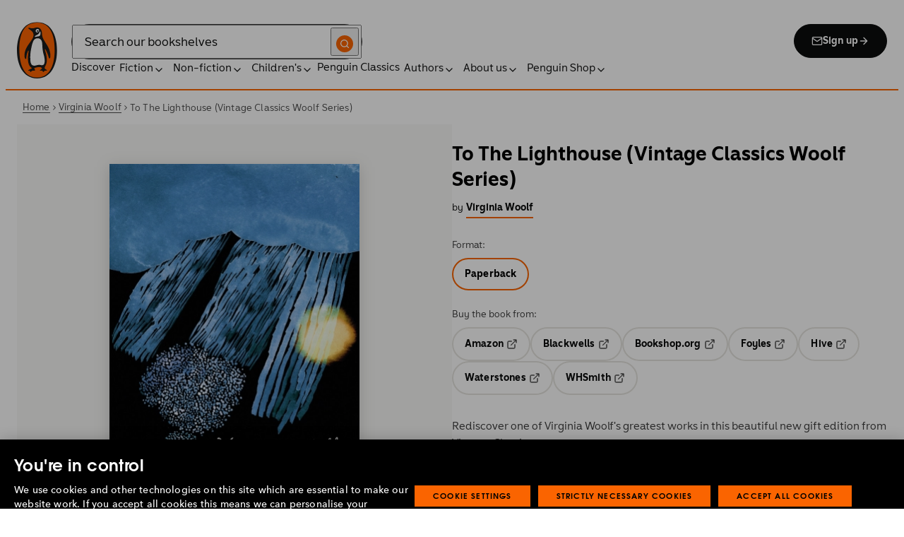

--- FILE ---
content_type: text/html; charset=utf-8
request_url: https://www.penguin.co.uk/books/432304/to-the-lighthouse-vintage-classics-woolf-series-by-woolf-virginia/9781784870836
body_size: 52801
content:
<!DOCTYPE html><html lang="en"><head><meta charSet="utf-8"/><meta name="viewport" content="width=device-width"/><title>To The Lighthouse (Vintage Classics Woolf Series)</title><meta name="description" content="Rediscover one of Virginia Woolf&#x27;s greatest works in this beautiful new gift edition from Vintage Classics. 

&#x27;My mind was warped into a new shape by her prose and it will never be the same again&#x27; Greta Gerwig

Mr and Mrs Ramsay and their eight children have always holidayed at their summer house in Skye, surrounded by family friends. The novel&#x27;s opening section teems with the noise, complications, bruised emotions, joys and quiet tragedies of everyday family life that might go on forever. But time passes, bringing with it war and death, and the summer home stands empty until one day, many years later, the family return to make the long-postponed visit to the lighthouse.

One of the great literary achievements of the 20th century, To the Lighthouse, is at once an intensely autobiographical and universally moving masterpiece about changing relationships and attitudes amongst the early 20th-century middle class.

&#x27;To The Lighthouse is one of the greatest elegies in the English language, a book which transcends time&#x27; Margaret Drabble 

&#x27;Thrillingly introspective&#x27; The Independent"/><link href="https://www.penguin.co.uk/books/432304/to-the-lighthouse-vintage-classics-woolf-series-by-woolf-virginia/9781784870836" rel="canonical"/><meta property="og:title" content="To The Lighthouse (Vintage Classics Woolf Series)"/><meta property="og:type" content="book"/><meta property="og:url" content="https://www.penguin.co.uk/books/432304/to-the-lighthouse-vintage-classics-woolf-series-by-woolf-virginia/9781784870836"/><meta property="og:image" content="https://cdn.penguin.co.uk/dam-assets/books/9781784870836/9781784870836-jacket-large.jpg"/><meta name="twitter:card" content="summary_large_image"/><meta name="author" content="Virginia Woolf"/><meta name="bookTitle" content="To The Lighthouse (Vintage Classics Woolf Series)"/><meta name="brand" content="penguin"/><meta name="comingSoon" content="false"/><meta name="contributors" content="Virginia Woolf"/><meta name="coverImage" content="https://cdn.penguin.co.uk/dam-assets/books/9781784870836/9781784870836-jacket-large.jpg"/><meta name="CQTagsAsString" content="Classics,Literary Fiction,Contemporary Fiction,Fiction"/><meta name="division" content="Vintage"/><meta name="formatPrimary" content="Paperback"/><meta name="imprintDescription" content="Vintage Classics"/><meta name="isbn" content="9781784870836"/><meta name="publicationDate" content="2016-10-06"/><meta name="searchTemplate" content="book"/><meta name="seriesCode" content="VINCWOO"/><meta name="seriesName" content="Vintage Classics Woolf Series"/><meta name="synopsis" content="Rediscover one of Virginia Woolf&#x27;s greatest works in this beautiful new gift edition from Vintage Classics. 

&#x27;My mind was warped into a new shape by her prose and it will never be the same again&#x27; Greta Gerwig

Mr and Mrs Ramsay and their eight children have always holidayed at their summer house in Skye, surrounded by family friends. The novel&#x27;s opening section teems with the noise, complications, bruised emotions, joys and quiet tragedies of everyday family life that might go on forever. But time passes, bringing with it war and death, and the summer home stands empty until one day, many years later, the family return to make the long-postponed visit to the lighthouse.

One of the great literary achievements of the 20th century, To the Lighthouse, is at once an intensely autobiographical and universally moving masterpiece about changing relationships and attitudes amongst the early 20th-century middle class.

&#x27;To The Lighthouse is one of the greatest elegies in the English language, a book which transcends time&#x27; Margaret Drabble 

&#x27;Thrillingly introspective&#x27; The Independent"/><meta name="template" content="book-page-template"/><meta name="workRefTitle" content="To The Lighthouse (Vintage Classics Woolf Series)"/><link rel="preload" href="/fonts/Avenir-Next-LT-W01-Regular.woff2" as="font" type="font/woff2" crossorigin="anonymous"/><link rel="preload" href="/fonts/Avenir-Next-LT-W01-Medium.woff2" as="font" type="font/woff2" crossorigin="anonymous"/><link rel="preload" href="/fonts/Avenir-Next-LT-W01-Demi-Bold.woff2" as="font" type="font/woff2" crossorigin="anonymous"/><link rel="preload" href="/fonts/ITC-Avant-Garde-Gothic-W01-Medium.woff2" as="font" type="font/woff2" crossorigin="anonymous"/><link rel="preload" href="/fonts/ITC-Avant-Garde-Gothic-W01-Demi-Bold.woff2" as="font" type="font/woff2" crossorigin="anonymous"/><link rel="apple-touch-icon" sizes="180x180" href="/apple-touch-icon.png"/><link rel="icon" type="image/png" sizes="32x32" href="/favicon-32x32.png"/><link rel="icon" type="image/png" sizes="16x16" href="/favicon-16x16.png"/><link rel="manifest" href="/site.webmanifest" crossorigin="use-credentials"/><link rel="preload" as="image" imageSrcSet="/_next/image?url=https%3A%2F%2Fcdn.penguin.co.uk%2Fdam-assets%2Fbooks%2F9781784870836%2F9781784870836-jacket-large.jpg&amp;w=379&amp;q=100 1x, /_next/image?url=https%3A%2F%2Fcdn.penguin.co.uk%2Fdam-assets%2Fbooks%2F9781784870836%2F9781784870836-jacket-large.jpg&amp;w=819&amp;q=100 2x" fetchpriority="high"/><meta name="next-head-count" content="38"/><link data-next-font="" rel="preconnect" href="/" crossorigin="anonymous"/><script id="script-alloy-prehiding" data-nscript="beforeInteractive">!function(e,a,n,t){var i=e.head;if(i){if (a) return;var o=e.createElement('style');o.id='alloy-prehiding',o.innerText=n,i.appendChild(o),setTimeout(function(){o.parentNode&&o.parentNode.removeChild(o)},t)}}(document, document.location.href.indexOf('adobe_authoring_enabled') !== -1, '.personalization-container { opacity: 0 !important }', 3000);</script><link rel="preload" href="/_next/static/css/6801c10005d8b73a.css" as="style"/><link rel="stylesheet" href="/_next/static/css/6801c10005d8b73a.css" data-n-g=""/><link rel="preload" href="/_next/static/css/2b19a3ea482e879e.css" as="style"/><link rel="stylesheet" href="/_next/static/css/2b19a3ea482e879e.css" data-n-p=""/><link rel="preload" href="/_next/static/css/7fec9d0b7203f624.css" as="style"/><link rel="stylesheet" href="/_next/static/css/7fec9d0b7203f624.css" data-n-p=""/><noscript data-n-css=""></noscript><script defer="" nomodule="" src="/_next/static/chunks/polyfills-42372ed130431b0a.js"></script><script id="script-OtAutoBlock" src="https://cdn-ukwest.onetrust.com/consent/019adf71-9a5d-7b26-a54e-844548020da6/OtAutoBlock.js" defer="" data-nscript="beforeInteractive"></script><script id="script-otSDKStub" src="https://cdn-ukwest.onetrust.com/scripttemplates/otSDKStub.js" data-domain-script="019adf71-9a5d-7b26-a54e-844548020da6" defer="" data-nscript="beforeInteractive"></script><script id="script-new-relic-monitoring" src="/newrelicmonitoring.min.js" defer="" data-nscript="beforeInteractive"></script><script id="last-event-service-script" src="https://www.everestjs.net/static/le/last-event-tag-latest.min.js" defer="" data-nscript="beforeInteractive">
          if(&quot;undefined&quot; != typeof AdCloudEvent)
          stitchId = AdCloudEvent(&quot;16C821ED5433E9ED0A4C98A1@AdobeOrg&quot;, &quot;randomhouseglobalprod&quot;).generateRandomId();
        </script><script src="/_next/static/chunks/webpack-1f6df0d317deb43e.js" defer=""></script><script src="/_next/static/chunks/framework-945b357d4a851f4b.js" defer=""></script><script src="/_next/static/chunks/main-263dcd96f5202c52.js" defer=""></script><script src="/_next/static/chunks/pages/_app-c2d3a71701e98725.js" defer=""></script><script src="/_next/static/chunks/1219-4b7f22c858ea7567.js" defer=""></script><script src="/_next/static/chunks/3577-eb0c1b303aa813bc.js" defer=""></script><script src="/_next/static/chunks/8837-2dd78f5dc77f1e8d.js" defer=""></script><script src="/_next/static/chunks/5300-cea317c7f19fedb1.js" defer=""></script><script src="/_next/static/chunks/4028-98ac2e27e2228b33.js" defer=""></script><script src="/_next/static/chunks/pages/books/%5B...args%5D-fab3b5090ec4f445.js" defer=""></script><script src="/_next/static/6HMH-dL1I2agWXcr6y0EM/_buildManifest.js" defer=""></script><script src="/_next/static/6HMH-dL1I2agWXcr6y0EM/_ssgManifest.js" defer=""></script></head><body><div id="__next"><div class="books_book-page-container__zLvED"><div class="is-brand-penguin" aria-hidden="false" tabindex="0"><a class="skip-link" href="/books/432304/to-the-lighthouse-vintage-classics-woolf-series-by-woolf-virginia/9781784870836#main">Skip to Content</a><header class="Page_header__n_TzP SiteHeader_wrapper__FJMJ3"><div class="SiteHeader_container__SWf9N container_full__wdr7R"><a class="SiteHeader_logo__rW1jl theme_focus__EXHhZ" tabindex="0" aria-label="Home" role="link" data-track-exclude="true" href="/"><svg fill="none" viewBox="0 0 67 95" xmlns="http://www.w3.org/2000/svg" xmlns:xlink="http://www.w3.org/1999/xlink" role="img" focusable="false" aria-hidden="true"><title>Penguin Logo</title><mask id="logo-penguin_svg__a" height="95" maskUnits="userSpaceOnUse" width="67" x="0" y="0"><path clip-rule="evenodd" d="m0 .558594h66.7984v94.008406h-66.7984z" fill="#fff" fill-rule="evenodd"></path></mask><g mask="url(#logo-penguin_svg__a)"><path clip-rule="evenodd" d="m33.3186.558669c-31.97969.066441-33.3314149 39.947031-33.31857324 47.269631.04075834 22.2233 9.09245324 46.7878 33.48997324 46.7386 24.3902-.0458 33.3464-24.7967 33.3085-47.0189-.0145-7.3248-1.5064-47.052423-33.4799-46.989331" fill="#1c1c1b" fill-rule="evenodd"></path></g><g clip-rule="evenodd" fill-rule="evenodd"><path d="m33.4897 93.2297c-23.172.0474-29.42754-24.5974-29.46774-45.7069-.01284-6.9568-1.18478-45.80227 29.19134-45.86257 30.3745-.06198 29.5381 38.98727 29.561 45.94577.0379 21.1179-6.1071 45.5868-29.2846 45.6237" fill="#1c1c1b"></path><path d="m33.4897 93.2297c-23.172.0474-29.42754-24.5974-29.46774-45.7069-.01284-6.9568-1.18478-45.80227 29.19134-45.86257 30.3745-.06198 29.5381 38.98727 29.561 45.94577.0379 21.1179-6.1071 45.5868-29.2846 45.6237" fill="#ff6401"></path><path d="m48.7713 36.896c-2.7196-4.3411-6.5414-9.4655-6.9685-14.7339-.2663-3.3103-.0715-7.0093-2.2981-9.7368-.6499-.7995-1.5606-1.5298-2.4684-2.001-.9754-.50588-2.2205-.8286-3.3243-.8286-1.0329 0-2.072.16136-3.0591.4601-1.1725.3534-2.3339.771-3.551.9419-1.4098.1965-2.5438.1256-3.9173-.1798-.8191-.1831-1.0441-.2473-1.8632-.4243-.4522-.0983-1.6783-.45452-2.0691-.0721-.9241.9269 1.0357 2.0469 1.6242 2.4645 1.2841.9313 1.8145 1.2423 3.039 2.2948 1.651 1.436 2.9642 3.1451 3.47 5.2835.1429.6158.1915 1.2428.1971 1.8832.1228 9.2321-15.2872 18.2972-15.0767 34.6508.0715 5.7849 3.1591 6.7346 3.1217 3.5286-.0542-3.8089 1.2986-7.9233 2.7006-11.4547.325-.8158 1.3612-1.0614 1.129.3534-.3613 2.2389-1.2814 6.1143-1.1954 12.4318.0139 1.5243.1111 3.0619.3249 4.5778.1798 1.2094.4456 2.4142.7962 3.5962.297.9905.6829 1.9447 1.1613 2.8554.3892.7196.8364 1.4075 1.3641 2.0312.5142.6141 1.0686 1.0658 1.6906 1.5533.3612.2886.7699.5376.9441.9977.2513.6605-.6019.9291-1.0468 1.134-.4908.2205-.9202.4678-1.3842.6945-.6649.3227-1.3271.6706-1.9748 1.0263-.3964.2278-.8486.3612-1.2328.6281-.3796.2456-.5739.6599.0229.7481.268.0514.5583-.0251.8392-.0402.4651-.0145.9642-.0798 1.4092.0916.6041.2384.574.8169.5969 1.3791.0251.6119.4444.8096.9899.6611.6214-.1765 1.0586-.6589 1.5432-1.062.3546-.297.7449-.6041 1.153-.8135.8336-.4159 1.8269-.2764 2.7224-.2334.4942.0263 1.1954.2373 1.5985-.1658.4104-.4165.1134-1.1211-.0686-1.575-.1681-.4361-.3786-.8537-.5935-1.268-.1-.1899-.2373-.359-.3222-.555-.3451-.8062 2.4561-1.412 2.8598-1.5298 1.364-.3635 2.79-.6885 4.1914-.7985 1.3355-.1178 2.8062-.1256 4.0635.3959.5422.2256.9821.6097 1.3389 1.0642.2055.2484.6711 1.0011.2563 1.3076-.6471.4735-1.3205.8833-1.9436 1.3836-.3992.3076-.7811.6303-1.1211 1.0167-.2535.2814-.3222.7872.1921.7554.6811-.0313 1.3634-.0687 2.039-.072.4858-.0023 1.0111.067 1.4221.3428.665.4545.8107 1.4249 1.5639 1.7956.2077.105.4651.105.6901.0363.4941-.1536.7219-.665.9882-1.0642.2451-.3557.4908-.7135.8822-.9291.2412-.1323.5187-.1837.7956-.1837.4964 0 .9955.009 1.4919.0603.3936.0514.9285.2334 1.2763-.0318.6555-.5103-1.0736-1.6465-1.4215-1.8659-.7878-.4914-1.9145-1.0106-2.1624-2.0257-.2836-1.1909.2965-2.4321.8006-3.4801.5254-1.1122 1.2412-2.1306 1.6471-3.3008.3847-1.0709.6711-2.1865.8342-3.3193.8632-6.1841-.5751-12.7657-2.3785-18.6696-.2161-.7063-.4869-1.4103-.7013-2.1166-.3121-1.1156.7699-1.3796 1.3244-.297.5276 1.0468 3.9893 7.7016 5.0021 12.6468.637 3.1573 3.0116 3.2824 2.9424-2.3126-.0921-8.1115-3.1473-13.9695-6.8977-19.9314" fill="#1c1c1b"></path><path d="m45.9142 61.3073c.4193 4.0809.8716 11.1209-4.1115 11.3599-1.3205.0631-2.9626-.8604-5.4086-.6957-4.1495.2853-5.3851 1.8754-8.7753 1.2669-1.9425-.3445-3.3752-1.4417-4.1914-3.3216-.9258-2.1395-1.005-4.5627-1.1536-6.8602-.1563-2.565-.1563-5.1518-.0055-7.7195.1144-1.8554.3076-3.7068.5533-5.5532.4059-3.0625 1.0563-6.0842 1.7548-9.0902.6114-2.6482 1.2535-5.3042 2.3975-7.7927.8392-1.8146 2.0842-3.5638 3.9323-4.4896 2.0134-1.0066 4.8318-1.0809 6.8128-.0681 4.4851 2.3004 4.3746 7.6531 4.5175 12.0025.1133 3.3506.5276 6.7927 1.1362 10.088.6639 3.6621 2.1546 7.1483 2.5415 10.8735" fill="#fff"></path><path d="m38.6603 16.4264c.919 1.0754.862 5.5158-.6444 7.0535-.8771.9017-2.3667 1.0184-3.5387 1.1853-1.2987.1843-2.5689.4701-3.8502.7895-1.2206.2976-1.1357-.9922.0379-1.9151 1.7549-1.3752 6.1584-1.9854 7.2198-7.1132.0369-.1943.2513-.6141.7756 0" fill="#fff"></path><path d="m32.2771 17.59c1.2261.7995 2.9815.2825 3.915-1.1558.9336-1.4382.6957-3.25-.5371-4.0501-1.2289-.7951-2.9871-.2792-3.9234 1.1569-.9307 1.4299-.6879 3.2467.5455 4.049" fill="#fff"></path><path d="m33.4357 14.7944c.4534-.6751 1.2669-.9224 1.809-.555.5327.3685.5969 1.2104.1363 1.8877-.4584.6728-1.2663.9212-1.8035.5561-.5427-.3707-.6018-1.2161-.1418-1.8888" fill="#1c1c1b"></path></g></svg></a><div class="SiteHeader_right-wrapper__Hb_4M"><div class="SiteHeader_search-bar__HTc_Q"><div class="SiteHeader_form-wrapper__uz6FD"><div class="SiteHeader_form-inner-wrapper__hV26U"><form class="SiteHeader_form__oAJsD" name="search-form" action="/search-results" method="GET"><label class="screen-reader-text" for="header-search-input">Search</label><input class="SiteHeader_input__h7Dj2" id="header-search-input" type="search" autoCorrect="off" autoCapitalize="none" spellcheck="false" name="q" placeholder="Search our bookshelves" aria-autocomplete="list" aria-haspopup="true" aria-controls="search-dropdown" value=""/><button type="submit" class="SiteHeader_search-icon__EIDe1" aria-label="Search"><svg width="40" height="40" viewBox="0 0 40 40" fill="none" xmlns="http://www.w3.org/2000/svg" focusable="false" aria-hidden="true"><circle cx="20" cy="20" r="20" fill="#FA6400"></circle><path fill-rule="evenodd" clip-rule="evenodd" d="M19 12a7 7 0 1 0 4.856 12.041 1 1 0 0 1 .185-.185A7 7 0 0 0 19 12m7.032 12.618A9 9 0 1 0 19 28a8.96 8.96 0 0 0 5.618-1.968l3.675 3.675a1 1 0 0 0 1.414-1.414z" fill="#fff"></path></svg></button></form></div></div><a class="SiteHeader_signup-icon-button__IFKJx" tabindex="0" aria-label="Signup" role="link" href="/discover/newsletters/penguin"><svg width="16" height="16" viewBox="0 0 16 16" fill="none" xmlns="http://www.w3.org/2000/svg" focusable="false" aria-hidden="true"><path fill-rule="evenodd" clip-rule="evenodd" d="m2.071 3.703 5.93 4.15 5.928-4.15a.67.67 0 0 0-.596-.37H2.667a.67.67 0 0 0-.596.37m11.93 1.577-5.62 3.933a.67.67 0 0 1-.764 0L2 5.28V12a.67.67 0 0 0 .667.667h10.666A.67.67 0 0 0 14 12zM.666 4c0-1.102.898-2 2-2h10.666c1.102 0 2 .898 2 2v8c0 1.101-.898 2-2 2H2.667c-1.102 0-2-.899-2-2z" fill="#fff"></path></svg> <!-- -->Sign up<svg width="16" height="16" viewBox="0 0 16 16" fill="none" xmlns="http://www.w3.org/2000/svg" focusable="false" aria-hidden="true"><path fill-rule="evenodd" clip-rule="evenodd" d="M7.529 2.862c.26-.26.682-.26.942 0l4.667 4.667c.26.26.26.682 0 .942l-4.667 4.667a.667.667 0 1 1-.942-.943l3.528-3.528H3.333a.667.667 0 0 1 0-1.334h7.724L7.53 3.805a.667.667 0 0 1 0-.943" fill="currentColor"></path></svg></a></div><nav aria-label="Main" class="Nav_nav__6Jhmc"><a class="Nav_menu-button__FfaoR theme_focus__EXHhZ" type="button" aria-label="Signup" href="/discover/newsletters/penguin"><svg width="16" height="16" viewBox="0 0 16 16" fill="none" xmlns="http://www.w3.org/2000/svg" focusable="false" aria-hidden="true"><path fill-rule="evenodd" clip-rule="evenodd" d="m2.071 3.703 5.93 4.15 5.928-4.15a.67.67 0 0 0-.596-.37H2.667a.67.67 0 0 0-.596.37m11.93 1.577-5.62 3.933a.67.67 0 0 1-.764 0L2 5.28V12a.67.67 0 0 0 .667.667h10.666A.67.67 0 0 0 14 12zM.666 4c0-1.102.898-2 2-2h10.666c1.102 0 2 .898 2 2v8c0 1.101-.898 2-2 2H2.667c-1.102 0-2-.899-2-2z" fill="#fff"></path></svg><div class="Nav_menu-text__ENsQq">Sign up</div></a><button type="button" aria-label="Menu" aria-expanded="false" class="Nav_menu-button__FfaoR theme_focus__EXHhZ"><svg width="25" height="24" viewBox="0 0 25 24" fill="none" xmlns="http://www.w3.org/2000/svg" focusable="false" aria-hidden="true"><path fill-rule="evenodd" clip-rule="evenodd" d="M2.5 6a1 1 0 0 1 1-1h18a1 1 0 1 1 0 2h-18a1 1 0 0 1-1-1m0 6a1 1 0 0 1 1-1h18a1 1 0 1 1 0 2h-18a1 1 0 0 1-1-1m0 6a1 1 0 0 1 1-1h18a1 1 0 1 1 0 2h-18a1 1 0 0 1-1-1" fill="#3B3B3B"></path></svg><div class="Nav_menu-text__ENsQq">Menu</div></button><ul role="list" class="Nav_menu__kBa6x" aria-hidden="true"><li class="NavItem_root__CjezV"><a class="NavItem_nav-item__UhNYV class-one class-two" id="cG9zdDozMzMyMg" data-track-exclude="true" href="/discover">Discover</a></li><li class="NavItem_root__CjezV"><button type="button" class="NavItem_nav-item__UhNYV" aria-expanded="false" id="cG9zdDo3ODg0OA" aria-label="Fiction"><span class="">Fiction</span><svg width="16" height="16" viewBox="0 0 16 16" fill="none" xmlns="http://www.w3.org/2000/svg" focusable="false" aria-hidden="true"><path fill-rule="evenodd" clip-rule="evenodd" d="M7.529 2.862c.26-.26.682-.26.942 0l4.667 4.667c.26.26.26.682 0 .942l-4.667 4.667a.667.667 0 1 1-.942-.943l3.528-3.528H3.333a.667.667 0 0 1 0-1.334h7.724L7.53 3.805a.667.667 0 0 1 0-.943" fill="currentColor"></path></svg><div class="NavItem_chevron-icon__JiWH1 "><svg width="16" height="16" viewBox="0 0 16 16" fill="none" xmlns="http://www.w3.org/2000/svg" focusable="false" aria-hidden="true"><path fill-rule="evenodd" clip-rule="evenodd" d="M7.529 5.529c.26-.26.682-.26.942 0l4 4a.667.667 0 1 1-.943.942L8 6.943 4.47 10.47a.667.667 0 1 1-.942-.942z" fill="#0B0C0C"></path></svg></div></button></li><li class="NavItem_root__CjezV"><button type="button" class="NavItem_nav-item__UhNYV" aria-expanded="false" id="cG9zdDo3ODc5Mw" aria-label="Non-fiction"><span class="">Non-fiction</span><svg width="16" height="16" viewBox="0 0 16 16" fill="none" xmlns="http://www.w3.org/2000/svg" focusable="false" aria-hidden="true"><path fill-rule="evenodd" clip-rule="evenodd" d="M7.529 2.862c.26-.26.682-.26.942 0l4.667 4.667c.26.26.26.682 0 .942l-4.667 4.667a.667.667 0 1 1-.942-.943l3.528-3.528H3.333a.667.667 0 0 1 0-1.334h7.724L7.53 3.805a.667.667 0 0 1 0-.943" fill="currentColor"></path></svg><div class="NavItem_chevron-icon__JiWH1 "><svg width="16" height="16" viewBox="0 0 16 16" fill="none" xmlns="http://www.w3.org/2000/svg" focusable="false" aria-hidden="true"><path fill-rule="evenodd" clip-rule="evenodd" d="M7.529 5.529c.26-.26.682-.26.942 0l4 4a.667.667 0 1 1-.943.942L8 6.943 4.47 10.47a.667.667 0 1 1-.942-.942z" fill="#0B0C0C"></path></svg></div></button></li><li class="NavItem_root__CjezV"><button type="button" class="NavItem_nav-item__UhNYV" aria-expanded="false" id="cG9zdDo3ODgwNg" aria-label="Children&#x27;s"><span class="">Children's</span><svg width="16" height="16" viewBox="0 0 16 16" fill="none" xmlns="http://www.w3.org/2000/svg" focusable="false" aria-hidden="true"><path fill-rule="evenodd" clip-rule="evenodd" d="M7.529 2.862c.26-.26.682-.26.942 0l4.667 4.667c.26.26.26.682 0 .942l-4.667 4.667a.667.667 0 1 1-.942-.943l3.528-3.528H3.333a.667.667 0 0 1 0-1.334h7.724L7.53 3.805a.667.667 0 0 1 0-.943" fill="currentColor"></path></svg><div class="NavItem_chevron-icon__JiWH1 "><svg width="16" height="16" viewBox="0 0 16 16" fill="none" xmlns="http://www.w3.org/2000/svg" focusable="false" aria-hidden="true"><path fill-rule="evenodd" clip-rule="evenodd" d="M7.529 5.529c.26-.26.682-.26.942 0l4 4a.667.667 0 1 1-.943.942L8 6.943 4.47 10.47a.667.667 0 1 1-.942-.942z" fill="#0B0C0C"></path></svg></div></button></li><li class="NavItem_root__CjezV"><a class="NavItem_nav-item__UhNYV" id="cG9zdDo4MTIyNA" data-track-exclude="true" href="/penguin-classics">Penguin Classics</a></li><li class="NavItem_root__CjezV"><button type="button" class="NavItem_nav-item__UhNYV" aria-expanded="false" id="cG9zdDozMzM2NA" aria-label="Authors"><span class="">Authors</span><svg width="16" height="16" viewBox="0 0 16 16" fill="none" xmlns="http://www.w3.org/2000/svg" focusable="false" aria-hidden="true"><path fill-rule="evenodd" clip-rule="evenodd" d="M7.529 2.862c.26-.26.682-.26.942 0l4.667 4.667c.26.26.26.682 0 .942l-4.667 4.667a.667.667 0 1 1-.942-.943l3.528-3.528H3.333a.667.667 0 0 1 0-1.334h7.724L7.53 3.805a.667.667 0 0 1 0-.943" fill="currentColor"></path></svg><div class="NavItem_chevron-icon__JiWH1 "><svg width="16" height="16" viewBox="0 0 16 16" fill="none" xmlns="http://www.w3.org/2000/svg" focusable="false" aria-hidden="true"><path fill-rule="evenodd" clip-rule="evenodd" d="M7.529 5.529c.26-.26.682-.26.942 0l4 4a.667.667 0 1 1-.943.942L8 6.943 4.47 10.47a.667.667 0 1 1-.942-.942z" fill="#0B0C0C"></path></svg></div></button></li><li class="NavItem_root__CjezV"><button type="button" class="NavItem_nav-item__UhNYV" aria-expanded="false" id="cG9zdDozMzM4Mw" aria-label="About us"><span class="">About us</span><svg width="16" height="16" viewBox="0 0 16 16" fill="none" xmlns="http://www.w3.org/2000/svg" focusable="false" aria-hidden="true"><path fill-rule="evenodd" clip-rule="evenodd" d="M7.529 2.862c.26-.26.682-.26.942 0l4.667 4.667c.26.26.26.682 0 .942l-4.667 4.667a.667.667 0 1 1-.942-.943l3.528-3.528H3.333a.667.667 0 0 1 0-1.334h7.724L7.53 3.805a.667.667 0 0 1 0-.943" fill="currentColor"></path></svg><div class="NavItem_chevron-icon__JiWH1 "><svg width="16" height="16" viewBox="0 0 16 16" fill="none" xmlns="http://www.w3.org/2000/svg" focusable="false" aria-hidden="true"><path fill-rule="evenodd" clip-rule="evenodd" d="M7.529 5.529c.26-.26.682-.26.942 0l4 4a.667.667 0 1 1-.943.942L8 6.943 4.47 10.47a.667.667 0 1 1-.942-.942z" fill="#0B0C0C"></path></svg></div></button></li><li class="NavItem_root__CjezV"><button type="button" class="NavItem_nav-item__UhNYV" aria-expanded="false" id="cG9zdDozMzQyNA" aria-label="Penguin Shop"><span class="">Penguin Shop</span><svg width="16" height="16" viewBox="0 0 16 16" fill="none" xmlns="http://www.w3.org/2000/svg" focusable="false" aria-hidden="true"><path fill-rule="evenodd" clip-rule="evenodd" d="M7.529 2.862c.26-.26.682-.26.942 0l4.667 4.667c.26.26.26.682 0 .942l-4.667 4.667a.667.667 0 1 1-.942-.943l3.528-3.528H3.333a.667.667 0 0 1 0-1.334h7.724L7.53 3.805a.667.667 0 0 1 0-.943" fill="currentColor"></path></svg><div class="NavItem_chevron-icon__JiWH1 "><svg width="16" height="16" viewBox="0 0 16 16" fill="none" xmlns="http://www.w3.org/2000/svg" focusable="false" aria-hidden="true"><path fill-rule="evenodd" clip-rule="evenodd" d="M7.529 5.529c.26-.26.682-.26.942 0l4 4a.667.667 0 1 1-.943.942L8 6.943 4.47 10.47a.667.667 0 1 1-.942-.942z" fill="#0B0C0C"></path></svg></div></button></li></ul></nav></div></div><div class="SiteHeader_mobile-menu__5_qK1"><div class="container-wrapper SiteHeader_container-wrapper__B5_qv"><div class="SiteHeader_form-wrapper__uz6FD"><div class="SiteHeader_form-inner-wrapper__hV26U"><form class="SiteHeader_form__oAJsD" name="search-form" action="/search-results" method="GET"><label class="screen-reader-text" for="header-search-input">Search</label><input class="SiteHeader_input__h7Dj2" id="header-search-input" type="search" autoCorrect="off" autoCapitalize="none" spellcheck="false" name="q" placeholder="Search our bookshelves" aria-autocomplete="list" aria-haspopup="true" aria-controls="search-dropdown" value=""/><button type="submit" class="SiteHeader_search-icon__EIDe1" aria-label="Search"><svg width="40" height="40" viewBox="0 0 40 40" fill="none" xmlns="http://www.w3.org/2000/svg" focusable="false" aria-hidden="true"><circle cx="20" cy="20" r="20" fill="#FA6400"></circle><path fill-rule="evenodd" clip-rule="evenodd" d="M19 12a7 7 0 1 0 4.856 12.041 1 1 0 0 1 .185-.185A7 7 0 0 0 19 12m7.032 12.618A9 9 0 1 0 19 28a8.96 8.96 0 0 0 5.618-1.968l3.675 3.675a1 1 0 0 0 1.414-1.414z" fill="#fff"></path></svg></button></form></div></div></div></div></header><section class="BreadCrumbs_wrapper__cVI34 fullwidth-wrapper"><div class="container-wrapper"><ul class="BreadCrumbs_list__WUOzs" role="list"><li><a class="BreadCrumbs_hoverlink__sMwxy" href="/">Home</a></li><li class="BreadCrumbs_separator__cqhe7"><svg width="12" height="13" viewBox="0 0 12 13" fill="none" xmlns="http://www.w3.org/2000/svg" focusable="false" aria-hidden="true" class="BreadCrumbs_arrow-left__7Gjc6"><path fill-rule="evenodd" clip-rule="evenodd" d="M4.146 3.566a.5.5 0 0 1 .708 0l3 3a.5.5 0 0 1 0 .708l-3 3a.5.5 0 0 1-.708-.708L6.793 6.92 4.146 4.274a.5.5 0 0 1 0-.708" fill="#4D4D4D"></path></svg></li><li><a class="BreadCrumbs_hoverlink__sMwxy" href="/authors/20144/virginia-woolf">Virginia Woolf</a></li><li class="BreadCrumbs_separator__cqhe7"><svg width="12" height="13" viewBox="0 0 12 13" fill="none" xmlns="http://www.w3.org/2000/svg" focusable="false" aria-hidden="true" class="BreadCrumbs_arrow-left__7Gjc6"><path fill-rule="evenodd" clip-rule="evenodd" d="M4.146 3.566a.5.5 0 0 1 .708 0l3 3a.5.5 0 0 1 0 .708l-3 3a.5.5 0 0 1-.708-.708L6.793 6.92 4.146 4.274a.5.5 0 0 1 0-.708" fill="#4D4D4D"></path></svg></li><li><span class="">To The Lighthouse (Vintage Classics Woolf Series)</span></li></ul></div><script type="application/ld+json">{"@context":"https://schema.org","@type":"BreadcrumbList","itemListElement":[{"@type":"ListItem","position":1,"name":"Home","item":"https://www.penguin.co.uk/"},{"@type":"ListItem","position":2,"name":"Virginia Woolf","item":"https://www.penguin.co.uk/authors/20144/virginia-woolf"},{"@type":"ListItem","position":3,"name":"To The Lighthouse (Vintage Classics Woolf Series)","item":"https://www.penguin.co.uk/books/432304/to-the-lighthouse-vintage-classics-woolf-series-by-woolf-virginia/9781784870836"}]}</script></section><main id="main" class="Page_main__2fhwn"><div class="books_wrapper__LSQRf"><section class="books_about-book-section__s7jrV"><div class="books_container__K63E6 container_full__wdr7R"><div class="books_left-column__JN1bp"><div class="books_secondary-bg__uSmph"><div class="books_inner-content__f36zr"><aside class="books_book-details__Khg_X"><div><div class="BookImage_wrapper__T6d1O shadow BookImage_shadow__ppZnm"><img alt="Book cover of To The Lighthouse (Vintage Classics Woolf Series) by Virginia Woolf" fetchpriority="high" width="355" height="500" decoding="async" data-nimg="1" style="color:transparent;width:100%;height:auto" srcSet="/_next/image?url=https%3A%2F%2Fcdn.penguin.co.uk%2Fdam-assets%2Fbooks%2F9781784870836%2F9781784870836-jacket-large.jpg&amp;w=379&amp;q=100 1x, /_next/image?url=https%3A%2F%2Fcdn.penguin.co.uk%2Fdam-assets%2Fbooks%2F9781784870836%2F9781784870836-jacket-large.jpg&amp;w=819&amp;q=100 2x" src="/_next/image?url=https%3A%2F%2Fcdn.penguin.co.uk%2Fdam-assets%2Fbooks%2F9781784870836%2F9781784870836-jacket-large.jpg&amp;w=819&amp;q=100"/></div></div><div class="books_release-date__7wdjk"></div></aside></div></div></div><div class="books_right-column__zGVRF"><div class="books_inner-content__f36zr"><header class="books_book-header__ZApNT"><div class="BookTitle_wrapper__36A_C"><h1 class="BookTitle_title__j7U2c">To The Lighthouse (Vintage Classics Woolf Series)</h1></div><div class="books_authors-name-group__38gQv"><span class="books_authors-by__VLeC7">by</span><span class="BookByline_secondary__jiAxT"><span class="BookByline_name__2MLAE"><span class="BookByline_primary-authors__gY8ML"><a class="BookByline_link__lPu30 text_brand-link-styles__RiWBF" href="/authors/20144/virginia-woolf"><span class="">Virginia Woolf</span></a></span></span></span></div></header><div class="books_affiliate-links__p7IAv"><div class="RetailerButtons_wrapper__EBShe"><h2 class="RetailerButtons_title__nRPu2">Format:</h2><div class="RetailerButtons_buttons__ySloD"><a class="RetailerButtons_cta-primary__JJn5l RetailerButtons_current__7aYYr" href="/books/432304/to-the-lighthouse-vintage-classics-woolf-series-by-woolf-virginia/9781784870836">Paperback</a></div><h2 class="RetailerButtons_title__nRPu2">Buy the book from:</h2><div class="RetailerButtons_buttons__ySloD RetailerButtons_btn-group__bp0nM"><a class="RetailerButtons_cta-primary__JJn5l" target="_blank" tabindex="0" role="link" href="https://www.amazon.co.uk/gp/product/1784870838?tag=prhmarketing2552-21"><span class="RetailerButtons_text__bPAIe">Amazon</span><span class="RetailerButtons_icon__03IpX"><svg width="16" height="16" viewBox="0 0 16 16" fill="none" xmlns="http://www.w3.org/2000/svg" focusable="false" aria-hidden="true"><path fill-rule="evenodd" clip-rule="evenodd" d="M10 2.667a.667.667 0 0 1 0-1.333h4c.368 0 .667.298.667.666v4a.667.667 0 0 1-1.334 0V3.61L7.138 9.805a.667.667 0 1 1-.943-.943l6.195-6.195zm-6.667 2a.667.667 0 0 0-.666.667v7.333a.667.667 0 0 0 .666.667h7.334a.666.666 0 0 0 .666-.667v-4a.667.667 0 1 1 1.334 0v4a2 2 0 0 1-2 2H3.333a2 2 0 0 1-2-2V5.334a2 2 0 0 1 2-2h4a.667.667 0 1 1 0 1.333z" fill="currentcolor"></path></svg><span class="screen-reader-text">Opens in a new tab</span></span></a><a class="RetailerButtons_cta-primary__JJn5l" target="_blank" tabindex="0" role="link" href="https://blackwells.co.uk/bookshop/product/9781784870836?a_aid=prh"><span class="RetailerButtons_text__bPAIe">Blackwells</span><span class="RetailerButtons_icon__03IpX"><svg width="16" height="16" viewBox="0 0 16 16" fill="none" xmlns="http://www.w3.org/2000/svg" focusable="false" aria-hidden="true"><path fill-rule="evenodd" clip-rule="evenodd" d="M10 2.667a.667.667 0 0 1 0-1.333h4c.368 0 .667.298.667.666v4a.667.667 0 0 1-1.334 0V3.61L7.138 9.805a.667.667 0 1 1-.943-.943l6.195-6.195zm-6.667 2a.667.667 0 0 0-.666.667v7.333a.667.667 0 0 0 .666.667h7.334a.666.666 0 0 0 .666-.667v-4a.667.667 0 1 1 1.334 0v4a2 2 0 0 1-2 2H3.333a2 2 0 0 1-2-2V5.334a2 2 0 0 1 2-2h4a.667.667 0 1 1 0 1.333z" fill="currentcolor"></path></svg><span class="screen-reader-text">Opens in a new tab</span></span></a><a class="RetailerButtons_cta-primary__JJn5l" target="_blank" tabindex="0" role="link" href="https://uk.bookshop.org/a/447/9781784870836?utm=penguinbookpage"><span class="RetailerButtons_text__bPAIe">Bookshop.org</span><span class="RetailerButtons_icon__03IpX"><svg width="16" height="16" viewBox="0 0 16 16" fill="none" xmlns="http://www.w3.org/2000/svg" focusable="false" aria-hidden="true"><path fill-rule="evenodd" clip-rule="evenodd" d="M10 2.667a.667.667 0 0 1 0-1.333h4c.368 0 .667.298.667.666v4a.667.667 0 0 1-1.334 0V3.61L7.138 9.805a.667.667 0 1 1-.943-.943l6.195-6.195zm-6.667 2a.667.667 0 0 0-.666.667v7.333a.667.667 0 0 0 .666.667h7.334a.666.666 0 0 0 .666-.667v-4a.667.667 0 1 1 1.334 0v4a2 2 0 0 1-2 2H3.333a2 2 0 0 1-2-2V5.334a2 2 0 0 1 2-2h4a.667.667 0 1 1 0 1.333z" fill="currentcolor"></path></svg><span class="screen-reader-text">Opens in a new tab</span></span></a><a class="RetailerButtons_cta-primary__JJn5l" target="_blank" tabindex="0" role="link" href="https://www.foyles.co.uk/book/9781784870836"><span class="RetailerButtons_text__bPAIe">Foyles</span><span class="RetailerButtons_icon__03IpX"><svg width="16" height="16" viewBox="0 0 16 16" fill="none" xmlns="http://www.w3.org/2000/svg" focusable="false" aria-hidden="true"><path fill-rule="evenodd" clip-rule="evenodd" d="M10 2.667a.667.667 0 0 1 0-1.333h4c.368 0 .667.298.667.666v4a.667.667 0 0 1-1.334 0V3.61L7.138 9.805a.667.667 0 1 1-.943-.943l6.195-6.195zm-6.667 2a.667.667 0 0 0-.666.667v7.333a.667.667 0 0 0 .666.667h7.334a.666.666 0 0 0 .666-.667v-4a.667.667 0 1 1 1.334 0v4a2 2 0 0 1-2 2H3.333a2 2 0 0 1-2-2V5.334a2 2 0 0 1 2-2h4a.667.667 0 1 1 0 1.333z" fill="currentcolor"></path></svg><span class="screen-reader-text">Opens in a new tab</span></span></a><a class="RetailerButtons_cta-primary__JJn5l" target="_blank" tabindex="0" role="link" href="https://track.webgains.com/click.html?wgcampaignid=1304995&amp;wgprogramid=10671&amp;clickref=book-page&amp;wgtarget=http://www.hive.co.uk/Search?keyword=9781784870836"><span class="RetailerButtons_text__bPAIe">Hive</span><span class="RetailerButtons_icon__03IpX"><svg width="16" height="16" viewBox="0 0 16 16" fill="none" xmlns="http://www.w3.org/2000/svg" focusable="false" aria-hidden="true"><path fill-rule="evenodd" clip-rule="evenodd" d="M10 2.667a.667.667 0 0 1 0-1.333h4c.368 0 .667.298.667.666v4a.667.667 0 0 1-1.334 0V3.61L7.138 9.805a.667.667 0 1 1-.943-.943l6.195-6.195zm-6.667 2a.667.667 0 0 0-.666.667v7.333a.667.667 0 0 0 .666.667h7.334a.666.666 0 0 0 .666-.667v-4a.667.667 0 1 1 1.334 0v4a2 2 0 0 1-2 2H3.333a2 2 0 0 1-2-2V5.334a2 2 0 0 1 2-2h4a.667.667 0 1 1 0 1.333z" fill="currentcolor"></path></svg><span class="screen-reader-text">Opens in a new tab</span></span></a><a class="RetailerButtons_cta-primary__JJn5l" target="_blank" tabindex="0" role="link" href="https://www.awin1.com/cread.php?awinmid=3787&amp;awinaffid=117976&amp;clickref=penguin-book-page&amp;p=http%3A%2F%2Fwww.waterstones.com%2Fbook%2F9781784870836"><span class="RetailerButtons_text__bPAIe">Waterstones</span><span class="RetailerButtons_icon__03IpX"><svg width="16" height="16" viewBox="0 0 16 16" fill="none" xmlns="http://www.w3.org/2000/svg" focusable="false" aria-hidden="true"><path fill-rule="evenodd" clip-rule="evenodd" d="M10 2.667a.667.667 0 0 1 0-1.333h4c.368 0 .667.298.667.666v4a.667.667 0 0 1-1.334 0V3.61L7.138 9.805a.667.667 0 1 1-.943-.943l6.195-6.195zm-6.667 2a.667.667 0 0 0-.666.667v7.333a.667.667 0 0 0 .666.667h7.334a.666.666 0 0 0 .666-.667v-4a.667.667 0 1 1 1.334 0v4a2 2 0 0 1-2 2H3.333a2 2 0 0 1-2-2V5.334a2 2 0 0 1 2-2h4a.667.667 0 1 1 0 1.333z" fill="currentcolor"></path></svg><span class="screen-reader-text">Opens in a new tab</span></span></a><a class="RetailerButtons_cta-primary__JJn5l" target="_blank" tabindex="0" role="link" href="https://www.awin1.com/cread.php?awinmid=3017&amp;awinaffid=117976&amp;clickref=penguin-book-page&amp;ued=https://www.whsmith.co.uk/products/book/9781784870836.html"><span class="RetailerButtons_text__bPAIe">WHSmith</span><span class="RetailerButtons_icon__03IpX"><svg width="16" height="16" viewBox="0 0 16 16" fill="none" xmlns="http://www.w3.org/2000/svg" focusable="false" aria-hidden="true"><path fill-rule="evenodd" clip-rule="evenodd" d="M10 2.667a.667.667 0 0 1 0-1.333h4c.368 0 .667.298.667.666v4a.667.667 0 0 1-1.334 0V3.61L7.138 9.805a.667.667 0 1 1-.943-.943l6.195-6.195zm-6.667 2a.667.667 0 0 0-.666.667v7.333a.667.667 0 0 0 .666.667h7.334a.666.666 0 0 0 .666-.667v-4a.667.667 0 1 1 1.334 0v4a2 2 0 0 1-2 2H3.333a2 2 0 0 1-2-2V5.334a2 2 0 0 1 2-2h4a.667.667 0 1 1 0 1.333z" fill="currentcolor"></path></svg><span class="screen-reader-text">Opens in a new tab</span></span></a></div></div></div><div class="Synopsis_wrapper__fYU_w"><div class="Synopsis_synopsis__S3HlC Synopsis_clamp__tBoqj"><div class=""><b>Rediscover one of Virginia Woolf's greatest works in this beautiful new gift edition from Vintage Classics. <br>
<br>
'My mind was warped into a new shape by her prose and it will never be the same again' Greta Gerwig</b><br>
<br>
Mr and Mrs Ramsay and their eight children have always holidayed at their summer house in Skye, surrounded by family friends. The novel's opening section teems with the noise, complications, bruised emotions, joys and quiet tragedies of everyday family life that might go on forever. But time passes, bringing with it war and death, and the summer home stands empty until one day, many years later, the family return to make the long-postponed visit to the lighthouse.<br>
<br>
One of the great literary achievements of the 20th century, <i>To the Lighthouse</i>, is at once an intensely autobiographical and universally moving masterpiece about changing relationships and attitudes amongst the early 20th-century middle class.<br>
<br>
<b>'<i>To The Lighthouse</i> is one of the greatest elegies in the English language, a book which transcends time' Margaret Drabble </b><br>
<br>
<b>'Thrillingly introspective' <i>The Independent</i></b></div></div><button type="button" class="Button_button__OFOdO Button_tertiary__aQpfe Button_medium__HON9C Synopsis_synopsis-btn__j3y7R"><div class="Button_wrap__CStL3">Read more</div></button></div></div></div></div></section><div class="books_spiral-background__TtCq_ books_secondary-bg__uSmph"><section class="books_series-card-block__WsZ8w"><div class="books_container__K63E6 container_full__wdr7R"><div class="books_inner-row__Fo7UV"><div class="books_item__DDaXp"><div class="books_series-cover-images__Q6wuX"><div class="books_cover-wrapper__7t7fD"></div></div></div><div class="books_item__DDaXp"><div class="books_series-info-card__cfc8S"><h2 class="books_card-title__SO7us">About the series</h2><div class="books_card-description__L_dGJ"><p><a href="https://shop.penguin.co.uk/products/virginia-woolf-s-greatest-works-by-vintage-classics?&amp;utm_source=Penguin.co.uk&amp;utm_medium=Linked_text&amp;utm_campaign=Virginia_Woolf_series_page_31_10">Buy all seven titles in this collection for £45</a></p></div><a class="Button_link__wbUuG" target="" href="/series/VINCWOO/vintage-classics-woolf-series"><button type="button" class="Button_button__OFOdO Button_small__NyCDp books_card-btn__yvGfA"><div class="Button_wrap__CStL3">Learn more<svg width="16" height="16" viewBox="0 0 16 16" fill="none" xmlns="http://www.w3.org/2000/svg" focusable="false" aria-hidden="true"><path fill-rule="evenodd" clip-rule="evenodd" d="M7.529 2.862c.26-.26.682-.26.942 0l4.667 4.667c.26.26.26.682 0 .942l-4.667 4.667a.667.667 0 1 1-.942-.943l3.528-3.528H3.333a.667.667 0 0 1 0-1.334h7.724L7.53 3.805a.667.667 0 0 1 0-.943" fill="currentColor"></path></svg></div></button></a></div></div></div></div></section><section class="books_review-author-section__Xz6sD"><div class="books_container__K63E6 container_full__wdr7R"><div class="books_inner-row__Fo7UV"><div class="books_item__DDaXp"><div class="Reviews_wrapper__Jo_Jv"><div class="Reviews_container__uxwhj"><div class="Reviews_review__qLN1V"><blockquote class="Reviews_review-body__9jZY_ text_base-text-styles__hapum text_rich-text__tIUji"><div class="Reviews_review-content__chZl4"><span class="Reviews_quote__K8vJr">It is an elegy for lost times and family life</span></div><cite class="Reviews_name__NzxZq">The Week</cite></blockquote></div></div></div></div><div class="books_item__DDaXp"><section class="Authors_wrapper__MdCaw"><div class="Authors_container__gGMhv"><div class="Authors_author-wrapper__AvVKt"><div class="Authors_author-container__zrv36"><div class="Authors_image-wrapper__l7G6z Authors_single__ClCdS undefined"></div><div class="Authors_author-info__42tFJ"><h2 class="Authors_name__GFFuw">About<!-- --> <span class="">Virginia Woolf</span></h2><div class="Authors_bio__corme">Virginia Woolf, born in 1882, was the major novelist at the heart of the inter-war Bloomsbury Group. Her early novels include <i>The Voyage Out</i>, <i>Night and Day</i> and <i>Jacob's Room</i>. Between 1925 and 1931 she produced her finest masterpieces, including <i>Mrs Dalloway</i>, <i>To the Lighthouse</i>, <i>Orlando </i>and the experimental <i>The Waves</i>. Her later novels include <i>The Years</i> and <i>Between the Acts</i>, and she also maintained an astonishing output of literary criticism, journalism and biography, including the passionate feminist essay <i>A Room of One's Own</i>. Suffering from depression, she drowned herself in the River Ouse in 1941.</div><a class="Button_link__wbUuG" target="" href="/authors/20144/virginia-woolf"><button type="button" class="Button_button__OFOdO Button_small__NyCDp"><div class="Button_wrap__CStL3">Learn more<svg width="16" height="16" viewBox="0 0 16 16" fill="none" xmlns="http://www.w3.org/2000/svg" focusable="false" aria-hidden="true"><path fill-rule="evenodd" clip-rule="evenodd" d="M7.529 2.862c.26-.26.682-.26.942 0l4.667 4.667c.26.26.26.682 0 .942l-4.667 4.667a.667.667 0 1 1-.942-.943l3.528-3.528H3.333a.667.667 0 0 1 0-1.334h7.724L7.53 3.805a.667.667 0 0 1 0-.943" fill="currentColor"></path></svg></div></button></a></div></div></div></div></section></div></div></div></section><section class="books_book-more-deatils__cC0hW"><div class="books_container__K63E6 container_full__wdr7R"><div class="books_inner-row__Fo7UV"><div class="books_item__DDaXp"><details class="Accordion_details__k5fd8 text_rich-text__tIUji"><summary class="Accordion_summary__3Lsq_ acc-summary"><span class="Accordion_title-heading__xGPLO">Details</span><svg width="16" height="16" viewBox="0 0 16 16" fill="none" xmlns="http://www.w3.org/2000/svg" focusable="false" aria-hidden="true" class="Accordion_icon__rfkDl"><path fill-rule="evenodd" clip-rule="evenodd" d="M3.53 5.529c.26-.26.682-.26.942 0l3.529 3.528 3.528-3.528a.667.667 0 0 1 .943.943l-4 4a.667.667 0 0 1-.943 0l-4-4a.667.667 0 0 1 0-.943" fill="currentColor"></path></svg></summary><div class="Accordion_main-content__Gin6W"><ul role="list" class="BookDetails_list___Grhy"><li class="BookDetails_bookseries__dRs_n">Series:<!-- --> <a href="/series/VINCWOO/vintage-classics-woolf-series"><span class="">Vintage Classics Woolf Series</span></a></li><li>Imprint:<!-- --> <a class="BookDetails_link__1RM9C" href="/search-results?tab=books&amp;imprint=Vintage+Classics">Vintage Classics</a></li><li><time dateTime="2016-10-06">Published: 06/10/2016</time></li><li>ISBN: 9781784870836</li><li>Length: 256 pages</li><li>Dimensions: 179mm x 18mm x 129mm</li><li>Weight: 190g</li><li>Price: £8.99</li></ul></div></details></div></div></div></section></div></div></main><footer class="SiteFooter_wrapper__46CUW"><div class="SiteFooter_container__AcEcJ container_full__wdr7R"><div class="SiteFooter_footer-links__z6qQH"><div class="SiteFooter_navlinks-wrapper__V97RF"><div><h3 class="SiteFooter_heading__XHGJe">About us</h3><ul role="list" class="SiteFooter_column-layout__Us8hZ"><li><a class="SiteFooter_link__Z0jyO" id="cG9zdDozMzMwNA==" data-track-exclude="true" href="/about/who-we-are"><span class="">Our story</span><span class="screen-reader-text">Opens in a new tab</span></a></li><li><a class="SiteFooter_link__Z0jyO" id="cG9zdDo4NjcxNw==" data-track-exclude="true" href="/about/our-publishing"><span class="">Our publishing</span><span class="screen-reader-text">Opens in a new tab</span></a></li><li><a class="SiteFooter_link__Z0jyO" id="cG9zdDozMzMwOA==" data-track-exclude="true" href="/about/publishing-houses"><span class="">Publishing houses</span><span class="screen-reader-text">Opens in a new tab</span></a></li><li><a class="SiteFooter_link__Z0jyO" id="cG9zdDozMzMwOQ==" data-track-exclude="true" href="/about/social-impact"><span class="">Social impact</span><span class="screen-reader-text">Opens in a new tab</span></a></li><li><a class="SiteFooter_link__Z0jyO" id="cG9zdDozMzMxMA==" data-track-exclude="true" href="/about/contact-us-offices"><span class="">Contact us</span><span class="screen-reader-text">Opens in a new tab</span></a></li><li><a class="SiteFooter_link__Z0jyO" id="cG9zdDo3ODc5MA==" data-track-exclude="true" href="/about/useful-links/faqs"><span class="">Help and FAQs</span><span class="screen-reader-text">Opens in a new tab</span></a></li></ul></div><div><h3 class="SiteFooter_heading__XHGJe">Work with us</h3><ul role="list" class="SiteFooter_column-layout__Us8hZ"><li><a href="https://www.penguinrandomhousecareers.co.uk/" class="SiteFooter_link__Z0jyO" target="_blank" id="cG9zdDo3ODc4Mw==" rel="noreferrer" data-track-exclude="true"><span class="SiteFooter_new-window__ekZfn">Careers</span><span class="SiteFooter_hiring-notice__MdrLr">WE&#x27;RE HIRING</span><span class="screen-reader-text">Opens in a new tab</span></a></li><li><a class="SiteFooter_link__Z0jyO" id="cG9zdDo3ODc4NA==" data-track-exclude="true" href="/about/work-with-us/getting-published"><span class="">Getting published</span><span class="screen-reader-text">Opens in a new tab</span></a></li><li><a class="SiteFooter_link__Z0jyO" id="cG9zdDo3ODc4NQ==" data-track-exclude="true" href="/about/work-with-us/penguin-partnerships"><span class="">Partnerships</span><span class="screen-reader-text">Opens in a new tab</span></a></li><li><a class="SiteFooter_link__Z0jyO" id="cG9zdDo3ODc4Ng==" data-track-exclude="true" href="/about/work-with-us/licensing-and-consumer-products"><span class="">Penguin Ventures</span><span class="screen-reader-text">Opens in a new tab</span></a></li><li><a class="SiteFooter_link__Z0jyO" id="cG9zdDo3ODc4Nw==" data-track-exclude="true" href="/about/work-with-us/rights-and-permissions"><span class="">Rights and permissions</span><span class="screen-reader-text">Opens in a new tab</span></a></li><li><a class="SiteFooter_link__Z0jyO" id="cG9zdDo3ODc4OA==" data-track-exclude="true" href="/about/work-with-us/sales-and-distribution"><span class="">Sales and distribution</span><span class="screen-reader-text">Opens in a new tab</span></a></li></ul></div><div class="SiteFooter_social-wrapper__za6dr"><h3 class="SiteFooter_heading__XHGJe SiteFooter_heading--social__1okAJ">Stay connected</h3><div class="SiteFooter_social-accounts__mE3hl"><div><h4 class="SiteFooter_social-heading__QSDNr">Follow <!-- -->penguin</h4><ul role="list" class="SocialAccounts_wrapper__DriW5 is-brand-penguin SocialAccounts_wrapper--fill-reversed__NUNnN"><li><a class="SocialAccounts_link__Ei3qN theme_focus__EXHhZ" href="https://www.facebook.com/penguinbooks" aria-label="facebook" target="_self"><span class="SocialAccounts_icon__IryyS"><svg width="7" height="14" viewBox="0 0 7 14" fill="none" xmlns="http://www.w3.org/2000/svg" focusable="false" aria-hidden="true"><path d="M7 4.266H4.632V3.063c0-.547.31-.657.618-.657H7V0H4.426C2.162 0 1.75 1.75 1.75 2.953v1.313H0v2.406h1.75V14h2.882V6.672h2.162z" fill="currentColor"></path></svg></span></a></li><li><a class="SocialAccounts_link__Ei3qN theme_focus__EXHhZ" href="https://www.instagram.com/penguinukbooks/" aria-label="instagram" target="_self"><span class="SocialAccounts_icon__IryyS"><svg fill="none" height="15" viewBox="0 0 15 15" width="15" xmlns="http://www.w3.org/2000/svg" focusable="false" aria-hidden="true"><path clip-rule="evenodd" d="M11.99 3.38a.87.87 0 1 1-1.74 0 .87.87 0 0 1 1.74 0M7.25 9.667a2.417 2.417 0 1 1 0-4.834 2.417 2.417 0 0 1 0 4.833m0-6.14a3.723 3.723 0 1 0 0 7.446 3.723 3.723 0 0 0 0-7.446m0-2.22c1.935 0 2.165.007 2.93.042.706.032 1.09.15 1.345.25.339.13.58.288.834.542.254.253.41.495.542.833.1.256.217.64.25 1.346.035.765.042.994.042 2.93s-.007 2.165-.042 2.93c-.033.706-.15 1.09-.25 1.346a2.2 2.2 0 0 1-.542.833 2.25 2.25 0 0 1-.834.543c-.255.1-.639.217-1.346.25-.764.034-.993.042-2.93.042s-2.165-.008-2.93-.042c-.706-.033-1.09-.15-1.345-.25a2.24 2.24 0 0 1-.834-.543 2.25 2.25 0 0 1-.542-.833c-.1-.256-.218-.64-.25-1.346-.035-.765-.042-.994-.042-2.93s.007-2.165.042-2.93c.032-.706.15-1.09.25-1.346a2.2 2.2 0 0 1 .542-.833 2.25 2.25 0 0 1 .834-.543c.255-.099.64-.217 1.346-.25.764-.034.994-.042 2.93-.042M7.25 0C5.281 0 5.034.008 4.26.044 3.49.079 2.963.2 2.502.38a3.55 3.55 0 0 0-1.284.836A3.55 3.55 0 0 0 .38 2.5c-.179.461-.301.988-.337 1.76C.008 5.034 0 5.28 0 7.25s.008 2.216.043 2.99c.036.77.158 1.298.337 1.76.186.476.434.88.837 1.283a3.55 3.55 0 0 0 1.284.836c.46.18.988.302 1.76.338.773.035 1.02.043 2.989.043s2.216-.008 2.99-.043c.77-.036 1.298-.159 1.759-.338.476-.185.88-.433 1.284-.836s.651-.807.836-1.284c.18-.461.302-.988.337-1.76.036-.773.044-1.02.044-2.989s-.008-2.216-.044-2.99c-.035-.77-.157-1.298-.337-1.759a3.55 3.55 0 0 0-.836-1.284A3.55 3.55 0 0 0 11.999.38c-.461-.18-.988-.302-1.76-.337C9.466.008 9.22 0 7.25 0" fill="currentColor" fill-rule="evenodd"></path></svg></span></a></li><li><a class="SocialAccounts_link__Ei3qN theme_focus__EXHhZ" href="https://twitter.com/PenguinUKBooks" aria-label="twitter" target="_self"><span class="SocialAccounts_icon__IryyS"><svg height="15" width="15" viewBox="0 0 24 24" aria-hidden="true" focusable="false"><g><path d="M18.244 2.25h3.308l-7.227 8.26 8.502 11.24H16.17l-5.214-6.817L4.99 21.75H1.68l7.73-8.835L1.254 2.25H8.08l4.713 6.231zm-1.161 17.52h1.833L7.084 4.126H5.117z" fill="currentColor"></path></g></svg></span></a></li><li><a class="SocialAccounts_link__Ei3qN theme_focus__EXHhZ" href="https://www.youtube.com/user/penguinbooks" aria-label="youtube" target="_self"><span class="SocialAccounts_icon__IryyS"><svg fill="none" height="13" viewBox="0 0 18 14" width="18" xmlns="http://www.w3.org/2000/svg" focusable="false" aria-hidden="true"><path clip-rule="evenodd" d="M2 .571a2 2 0 0 0-2 2v8.857a2 2 0 0 0 2 2h14a2 2 0 0 0 2-2V2.571a2 2 0 0 0-2-2zm4.428 10.286V3.143L12.856 7z" fill="currentColor" fill-rule="evenodd"></path></svg></span></a></li><li><a class="SocialAccounts_link__Ei3qN theme_focus__EXHhZ" href="https://www.tiktok.com/@penguinukbooks" aria-label="tiktok" target="_self"><span class="SocialAccounts_icon__IryyS"><svg width="17" height="18" viewBox="0 0 17 18" fill="none" xmlns="http://www.w3.org/2000/svg" focusable="false" aria-hidden="true"><path d="M14.325 3.85a4 4 0 0 1-.355-.206 5 5 0 0 1-.91-.774A4.3 4.3 0 0 1 12.035.754h.003C11.96.296 11.993 0 11.998 0H8.906v11.954q.002.24-.007.476 0 .028-.003.058l-.001.027v.007a2.63 2.63 0 0 1-1.321 2.083 2.6 2.6 0 0 1-1.28.338 2.616 2.616 0 0 1-2.607-2.625 2.616 2.616 0 0 1 2.608-2.625c.272 0 .543.042.803.127L7.1 6.672a5.74 5.74 0 0 0-4.424 1.295 6.1 6.1 0 0 0-1.324 1.632c-.13.225-.623 1.13-.683 2.596-.037.833.213 1.696.332 2.053v.007c.075.21.366.927.84 1.53.381.485.833.911 1.339 1.264v-.007l.007.007c1.497 1.017 3.156.95 3.156.95.287-.011 1.25 0 2.342-.517a5.9 5.9 0 0 0 1.902-1.43 6 6 0 0 0 1.036-1.722c.28-.736.373-1.617.373-1.97V6.018c.038.023.537.353.537.353s.72.461 1.843.762c.805.213 1.89.258 1.89.258V4.323c-.38.04-1.152-.08-1.942-.473" fill="currentColor" fill-rule="evenodd"></path></svg></span></a></li><li><a class="SocialAccounts_link__Ei3qN theme_focus__EXHhZ" href="https://uk.linkedin.com/company/penguin-random-house-uk" aria-label="linkedin" target="_self"><span class="SocialAccounts_icon__IryyS"><svg fill="currentColor" fill-rule="evenodd" height="15" width="15" xmlns="http://www.w3.org/2000/svg" viewBox="-45.5 -45.5 546 546" xml:space="preserve" focusable="false" aria-hidden="true"><g stroke-width="0"></g><g stroke-linecap="round" stroke-linejoin="round" stroke="#CCC" stroke-width="17.29"></g><path style="fill-rule:evenodd;clip-rule:evenodd" d="M246.4 204.35v-.665c-.136.223-.324.446-.442.665z"></path><path style="fill-rule:evenodd;clip-rule:evenodd" d="M0 0v455h455V0zm141.522 378.002H74.016V174.906h67.506zm-33.753-230.816h-.446C84.678 147.186 70 131.585 70 112.085c0-19.928 15.107-35.087 38.211-35.087 23.109 0 37.31 15.159 37.752 35.087 0 19.5-14.643 35.101-38.194 35.101M385 378.002h-67.524V269.345c0-27.291-9.756-45.92-34.195-45.92-18.664 0-29.755 12.543-34.641 24.693-1.776 4.34-2.24 10.373-2.24 16.459v113.426h-67.537s.905-184.043 0-203.096H246.4v28.779c8.973-13.807 24.986-33.547 60.856-33.547 44.437 0 77.744 29.02 77.744 91.398z"></path></svg></span></a></li></ul></div><div><h4 class="SiteFooter_social-heading__QSDNr">Follow <!-- -->ladybird</h4><ul role="list" class="SocialAccounts_wrapper__DriW5 is-brand-ladybird SocialAccounts_wrapper--fill-reversed__NUNnN"><li><a class="SocialAccounts_link__Ei3qN theme_focus__EXHhZ" href="https://www.facebook.com/ladybirdbooks" aria-label="facebook" target="_self"><span class="SocialAccounts_icon__IryyS"><svg width="7" height="14" viewBox="0 0 7 14" fill="none" xmlns="http://www.w3.org/2000/svg" focusable="false" aria-hidden="true"><path d="M7 4.266H4.632V3.063c0-.547.31-.657.618-.657H7V0H4.426C2.162 0 1.75 1.75 1.75 2.953v1.313H0v2.406h1.75V14h2.882V6.672h2.162z" fill="currentColor"></path></svg></span></a></li><li><a class="SocialAccounts_link__Ei3qN theme_focus__EXHhZ" href="https://www.instagram.com/ladybirdbooks" aria-label="instagram" target="_self"><span class="SocialAccounts_icon__IryyS"><svg fill="none" height="15" viewBox="0 0 15 15" width="15" xmlns="http://www.w3.org/2000/svg" focusable="false" aria-hidden="true"><path clip-rule="evenodd" d="M11.99 3.38a.87.87 0 1 1-1.74 0 .87.87 0 0 1 1.74 0M7.25 9.667a2.417 2.417 0 1 1 0-4.834 2.417 2.417 0 0 1 0 4.833m0-6.14a3.723 3.723 0 1 0 0 7.446 3.723 3.723 0 0 0 0-7.446m0-2.22c1.935 0 2.165.007 2.93.042.706.032 1.09.15 1.345.25.339.13.58.288.834.542.254.253.41.495.542.833.1.256.217.64.25 1.346.035.765.042.994.042 2.93s-.007 2.165-.042 2.93c-.033.706-.15 1.09-.25 1.346a2.2 2.2 0 0 1-.542.833 2.25 2.25 0 0 1-.834.543c-.255.1-.639.217-1.346.25-.764.034-.993.042-2.93.042s-2.165-.008-2.93-.042c-.706-.033-1.09-.15-1.345-.25a2.24 2.24 0 0 1-.834-.543 2.25 2.25 0 0 1-.542-.833c-.1-.256-.218-.64-.25-1.346-.035-.765-.042-.994-.042-2.93s.007-2.165.042-2.93c.032-.706.15-1.09.25-1.346a2.2 2.2 0 0 1 .542-.833 2.25 2.25 0 0 1 .834-.543c.255-.099.64-.217 1.346-.25.764-.034.994-.042 2.93-.042M7.25 0C5.281 0 5.034.008 4.26.044 3.49.079 2.963.2 2.502.38a3.55 3.55 0 0 0-1.284.836A3.55 3.55 0 0 0 .38 2.5c-.179.461-.301.988-.337 1.76C.008 5.034 0 5.28 0 7.25s.008 2.216.043 2.99c.036.77.158 1.298.337 1.76.186.476.434.88.837 1.283a3.55 3.55 0 0 0 1.284.836c.46.18.988.302 1.76.338.773.035 1.02.043 2.989.043s2.216-.008 2.99-.043c.77-.036 1.298-.159 1.759-.338.476-.185.88-.433 1.284-.836s.651-.807.836-1.284c.18-.461.302-.988.337-1.76.036-.773.044-1.02.044-2.989s-.008-2.216-.044-2.99c-.035-.77-.157-1.298-.337-1.759a3.55 3.55 0 0 0-.836-1.284A3.55 3.55 0 0 0 11.999.38c-.461-.18-.988-.302-1.76-.337C9.466.008 9.22 0 7.25 0" fill="currentColor" fill-rule="evenodd"></path></svg></span></a></li><li><a class="SocialAccounts_link__Ei3qN theme_focus__EXHhZ" href="https://twitter.com/ladybirdbooks" aria-label="twitter" target="_self"><span class="SocialAccounts_icon__IryyS"><svg height="15" width="15" viewBox="0 0 24 24" aria-hidden="true" focusable="false"><g><path d="M18.244 2.25h3.308l-7.227 8.26 8.502 11.24H16.17l-5.214-6.817L4.99 21.75H1.68l7.73-8.835L1.254 2.25H8.08l4.713 6.231zm-1.161 17.52h1.833L7.084 4.126H5.117z" fill="currentColor"></path></g></svg></span></a></li><li><a class="SocialAccounts_link__Ei3qN theme_focus__EXHhZ" href="https://www.youtube.com/user/ladybirdbooks" aria-label="youtube" target="_self"><span class="SocialAccounts_icon__IryyS"><svg fill="none" height="13" viewBox="0 0 18 14" width="18" xmlns="http://www.w3.org/2000/svg" focusable="false" aria-hidden="true"><path clip-rule="evenodd" d="M2 .571a2 2 0 0 0-2 2v8.857a2 2 0 0 0 2 2h14a2 2 0 0 0 2-2V2.571a2 2 0 0 0-2-2zm4.428 10.286V3.143L12.856 7z" fill="currentColor" fill-rule="evenodd"></path></svg></span></a></li></ul></div><div><h4 class="SiteFooter_social-heading__QSDNr">Follow <!-- -->puffin</h4><ul role="list" class="SocialAccounts_wrapper__DriW5 is-brand-puffin SocialAccounts_wrapper--fill-reversed__NUNnN"><li><a class="SocialAccounts_link__Ei3qN theme_focus__EXHhZ" href="https://www.facebook.com/puffinbooks" aria-label="facebook" target="_self"><span class="SocialAccounts_icon__IryyS"><svg width="7" height="14" viewBox="0 0 7 14" fill="none" xmlns="http://www.w3.org/2000/svg" focusable="false" aria-hidden="true"><path d="M7 4.266H4.632V3.063c0-.547.31-.657.618-.657H7V0H4.426C2.162 0 1.75 1.75 1.75 2.953v1.313H0v2.406h1.75V14h2.882V6.672h2.162z" fill="currentColor"></path></svg></span></a></li><li><a class="SocialAccounts_link__Ei3qN theme_focus__EXHhZ" href="https://www.instagram.com/puffinbooksuk" aria-label="instagram" target="_self"><span class="SocialAccounts_icon__IryyS"><svg fill="none" height="15" viewBox="0 0 15 15" width="15" xmlns="http://www.w3.org/2000/svg" focusable="false" aria-hidden="true"><path clip-rule="evenodd" d="M11.99 3.38a.87.87 0 1 1-1.74 0 .87.87 0 0 1 1.74 0M7.25 9.667a2.417 2.417 0 1 1 0-4.834 2.417 2.417 0 0 1 0 4.833m0-6.14a3.723 3.723 0 1 0 0 7.446 3.723 3.723 0 0 0 0-7.446m0-2.22c1.935 0 2.165.007 2.93.042.706.032 1.09.15 1.345.25.339.13.58.288.834.542.254.253.41.495.542.833.1.256.217.64.25 1.346.035.765.042.994.042 2.93s-.007 2.165-.042 2.93c-.033.706-.15 1.09-.25 1.346a2.2 2.2 0 0 1-.542.833 2.25 2.25 0 0 1-.834.543c-.255.1-.639.217-1.346.25-.764.034-.993.042-2.93.042s-2.165-.008-2.93-.042c-.706-.033-1.09-.15-1.345-.25a2.24 2.24 0 0 1-.834-.543 2.25 2.25 0 0 1-.542-.833c-.1-.256-.218-.64-.25-1.346-.035-.765-.042-.994-.042-2.93s.007-2.165.042-2.93c.032-.706.15-1.09.25-1.346a2.2 2.2 0 0 1 .542-.833 2.25 2.25 0 0 1 .834-.543c.255-.099.64-.217 1.346-.25.764-.034.994-.042 2.93-.042M7.25 0C5.281 0 5.034.008 4.26.044 3.49.079 2.963.2 2.502.38a3.55 3.55 0 0 0-1.284.836A3.55 3.55 0 0 0 .38 2.5c-.179.461-.301.988-.337 1.76C.008 5.034 0 5.28 0 7.25s.008 2.216.043 2.99c.036.77.158 1.298.337 1.76.186.476.434.88.837 1.283a3.55 3.55 0 0 0 1.284.836c.46.18.988.302 1.76.338.773.035 1.02.043 2.989.043s2.216-.008 2.99-.043c.77-.036 1.298-.159 1.759-.338.476-.185.88-.433 1.284-.836s.651-.807.836-1.284c.18-.461.302-.988.337-1.76.036-.773.044-1.02.044-2.989s-.008-2.216-.044-2.99c-.035-.77-.157-1.298-.337-1.759a3.55 3.55 0 0 0-.836-1.284A3.55 3.55 0 0 0 11.999.38c-.461-.18-.988-.302-1.76-.337C9.466.008 9.22 0 7.25 0" fill="currentColor" fill-rule="evenodd"></path></svg></span></a></li><li><a class="SocialAccounts_link__Ei3qN theme_focus__EXHhZ" href="https://twitter.com/puffinbooks" aria-label="twitter" target="_self"><span class="SocialAccounts_icon__IryyS"><svg height="15" width="15" viewBox="0 0 24 24" aria-hidden="true" focusable="false"><g><path d="M18.244 2.25h3.308l-7.227 8.26 8.502 11.24H16.17l-5.214-6.817L4.99 21.75H1.68l7.73-8.835L1.254 2.25H8.08l4.713 6.231zm-1.161 17.52h1.833L7.084 4.126H5.117z" fill="currentColor"></path></g></svg></span></a></li><li><a class="SocialAccounts_link__Ei3qN theme_focus__EXHhZ" href="https://www.youtube.com/user/puffinbooks1" aria-label="youtube" target="_self"><span class="SocialAccounts_icon__IryyS"><svg fill="none" height="13" viewBox="0 0 18 14" width="18" xmlns="http://www.w3.org/2000/svg" focusable="false" aria-hidden="true"><path clip-rule="evenodd" d="M2 .571a2 2 0 0 0-2 2v8.857a2 2 0 0 0 2 2h14a2 2 0 0 0 2-2V2.571a2 2 0 0 0-2-2zm4.428 10.286V3.143L12.856 7z" fill="currentColor" fill-rule="evenodd"></path></svg></span></a></li></ul></div></div></div><div class="SiteFooter_newsletter__0rcxK"><div class="NewsletterSignup_wrapper__rmf2c NewsletterSignup_primary-inverse__nKWzX NewsletterSignup_left__JhMEg is-brand-penguin NewsletterSignup_restricted-width__Xzpug NewsletterSignup_no-image__q2UHi NewsletterSignup_in-footer__1KEAT" style="min-height:max-content"><div class="NewsletterSignup_wrapper-inner__drXiA"><div aria-live="polite" class="screen-reader-text"></div><div><div class=""><h2 class="NewsletterSignup_heading__LBLnI">Sign up to the Penguin newsletter</h2><div class="NewsletterSignup_description__mtMwY">For the latest books, recommendations, author interviews and more</div><form method="post" novalidate=""><div class="NewsletterSignup_input-wrapper__enOhv"><input class="NewsletterSignup_input__FrQC5" id="email-input" name="email" type="email" aria-invalid="false" placeholder="Enter your email address" autoComplete="email"/><button type="submit" class="Button_button__OFOdO Button_secondary__KMeNe Button_small__NyCDp NewsletterSignup_submit__xXOGF"><div class="Button_wrap__CStL3">Sign up</div></button></div></form><p class="NewsletterSignup_legal-text__mYEze">By signing up, I confirm that I'm over 16. To find out what personal data we collect and how we use it, please visit our <a href="/about/useful-links/privacy-policy/">Privacy Policy</a></p></div></div></div></div></div></div></div><div class="SiteFooter_site-info__Piw_Y"><div class="SiteFooter_logo-container__SPjbF"><svg xmlns="http://www.w3.org/2000/svg" xmlns:xlink="http://www.w3.org/1999/xlink" viewBox="0 0 90 45" focusable="false" aria-hidden="true" class="SiteFooter_logo__Hh0Va"><title>Penguin Random House</title><defs><path id="prh-logo-white_svg__prh-logo-white-a" d="M.161.137h66.558v43.83H.161z"></path><path id="prh-logo-white_svg__prh-logo-white-c" d="M0 .005h.899v43.432H0z"></path><path id="prh-logo-white_svg__prh-logo-white-e" d="M.03.005h.899v43.432H.03z"></path></defs><g fill="none" fill-rule="evenodd"><g transform="translate(11.56 .343)"><path d="M17.58 43.288c-1.984 0-3.256-1.526-3.256-3.8 0-2.289 1.272-3.799 3.256-3.799 2.002 0 3.274 1.527 3.274 3.8 0 2.273-1.272 3.8-3.274 3.8Zm0-8.277c-2.493 0-4.104 1.815-4.104 4.478 0 2.646 1.611 4.478 4.087 4.478 2.494 0 4.122-1.832 4.122-4.478 0-2.663-1.628-4.478-4.105-4.478Zm-6.513-2.375 2.493-.186v-.526H7.657v.526l2.511.17v4.579H3.553v-4.58l2.51-.17v-.525H.161v.526l2.476.186v10.296l-2.476.17v.526h5.902v-.526l-2.51-.17v-5.055h6.615v5.055l-2.51.17v.526h5.902v-.526l-2.493-.17V32.636ZM3.536.901h3.766c1.662 0 2.68 1.068 2.68 2.663 0 1.611-.882 2.832-2.545 2.832H3.536V.901Zm2.629 10.5-2.63-.17V7.074h4.02c2.104 0 3.325-1.493 3.325-3.495 0-1.967-1.288-3.358-3.409-3.358H.161v.526L2.62.935V11.23l-2.46.17v.526h6.005V11.4Zm15.571 15.875v.492h4.8v-.475l-1.933-.17v-5.19c.695-1.17 1.916-2.035 3.256-2.035 1.34 0 2.086.865 2.086 2.222v5.004l-1.967.17v.474h4.63v-.492l-1.814-.17v-5.07c0-1.545-.747-2.867-2.765-2.867-1.442 0-2.706.81-3.443 1.916V19.27l-.475-.136c-.696.764-1.612 1.103-2.714 1.103v.356c.814.153 1.679.136 2.357-.203v6.716l-2.018.17ZM3.536 16.76h3.952c1.68 0 2.748 1.018 2.748 2.578 0 1.56-.9 2.68-2.714 2.68H3.536V16.76Zm2.629 10.482-2.63-.17v-4.358H7.03l2.476 5.054h3.104v-.526l-2.527-.254-2.103-4.274c1.984-.102 3.155-1.527 3.155-3.376 0-1.9-1.323-3.256-3.359-3.256H.161v.525l2.476.187v10.279l-2.476.17v.525h6.004v-.526Zm58.739-15.978V6.193c0-1.544-.746-2.884-2.765-2.884-1.425 0-2.689.811-3.426 1.934V3.41l-.475-.136c-.696.764-1.612 1.12-2.714 1.103v.373c.814.152 1.68.136 2.358-.203v6.716l-2.019.17v.492h4.8v-.475l-1.933-.17v-5.19c.695-1.17 1.916-2.052 3.24-2.052 1.34 0 2.086.882 2.086 2.239v5.003l-1.968.17v.475h4.63v-.492l-1.814-.17ZM37.019 39.031c-1.103-.271-2.494-.645-2.494-1.85 0-.796.577-1.509 2.036-1.509 1.306 0 1.984.577 2.595 1.646l.543.95.424-.085-.543-3.206h-.458l-.017 1.408c-.475-.764-1.323-1.374-2.663-1.374-1.696 0-2.714.95-2.714 2.188 0 1.713 1.95 2.239 3.121 2.544 1.594.407 2.68.797 2.68 1.95 0 1.019-.865 1.63-2.171 1.63-1.357 0-2.205-.68-3.037-2.036l-.525-.866-.441.086.56 3.307h.474l-.05-1.594c.644 1.068 1.628 1.747 3.12 1.747 1.73 0 2.867-.916 2.867-2.341 0-1.645-1.442-2.12-3.307-2.595Zm27.85-17.064c0-1.543-.644-2.798-2.442-2.798-1.373 0-2.451.726-3.172 1.848-.233-1.033-.915-1.848-2.323-1.848-1.238 0-2.4.793-3.104 1.865V19.27l-.475-.136c-.712.764-1.628 1.103-2.714 1.103v.356c.797.153 1.68.12 2.358-.22v6.733l-2.019.17v.492h4.427v-.475l-1.56-.17v-5.275c.644-1.119 1.713-1.95 2.883-1.95 1.357 0 1.798.916 1.798 2.307v4.919l-1.662.17v.474h4.19v-.475l-1.68-.17v-5.02c0-.102 0-.22-.017-.34.713-1.203 1.697-1.865 2.85-1.865 1.374 0 1.815.933 1.815 2.29v4.936l-1.544.17v.474h4.24v-.475l-1.848-.187v-5.139ZM50.267 11.434v.492H55.1v-.492l-1.967-.17V3.428l-.476-.153c-.729.764-1.662 1.12-2.73 1.103v.373c.797.152 1.679.119 2.357-.22v6.733l-2.018.17Zm-7.803 27.24c.255-1.814 1.408-2.985 3.07-2.985 1.374 0 2.765.9 2.816 2.986h-5.886Zm3.087-3.663c-2.391 0-3.969 1.832-3.969 4.478s1.595 4.478 4.122 4.478c1.849 0 2.917-.865 3.341-2.171l-.525-.187c-.479 1.094-1.332 1.68-2.714 1.68-2.137 0-3.393-1.476-3.393-3.783v-.17h6.734c.017-.119.017-.39.017-.543 0-1.866-1.17-3.782-3.613-3.782Zm.611-7.582c-1.985 0-3.257-1.527-3.257-3.8 0-2.29 1.272-3.782 3.257-3.782 2.001 0 3.274 1.51 3.274 3.783 0 2.272-1.273 3.799-3.274 3.799Zm0-8.26c-2.493 0-4.105 1.797-4.105 4.46 0 2.647 1.612 4.478 4.088 4.478 2.494 0 4.122-1.831 4.122-4.477 0-2.664-1.628-4.461-4.105-4.461ZM30.963 35.113l-.475-.136c-.729.763-1.662 1.12-2.73 1.102v.374c.797.152 1.662.135 2.34-.204v5.038c-.712 1.119-1.933 1.967-3.257 1.967-1.322 0-2.069-.882-2.069-2.222v-5.92l-.458-.135c-.712.763-1.441 1.12-2.493 1.102v.374c.712.152 1.492.135 2.103-.153v4.783c0 1.527.73 2.884 2.782 2.884 1.441 0 2.684-.804 3.41-1.883l.016 1.713.051.034 2.646-.255v-.458h-1.866v-8.005Zm9.55-30.515v4.784c0 1.526.729 2.883 2.781 2.883 1.442 0 2.685-.804 3.41-1.883l.017 1.714.05.033 2.647-.254v-.458h-1.866V3.411l-.475-.136c-.73.764-1.662 1.12-2.731 1.103v.373c.797.152 1.662.136 2.34-.203v5.037c-.712 1.12-1.933 1.968-3.256 1.968-1.323 0-2.07-.882-2.07-2.222V3.41l-.457-.136c-.713.764-1.442 1.12-2.493 1.103v.373c.712.152 1.492.136 2.103-.153Zm-18.964-.05v6.716l-2.018.17v.492h4.8v-.475l-1.934-.17v-5.19c.696-1.17 1.917-2.052 3.257-2.052s2.086.882 2.086 2.239v5.003l-1.967.17v.475h4.63v-.492l-1.814-.17V6.193c0-1.544-.747-2.884-2.765-2.884-1.442 0-2.706.811-3.443 1.934V3.41l-.475-.136c-.696.764-1.612 1.12-2.714 1.103v.373c.814.152 1.679.136 2.357-.203Zm17.844 20.981c-.424 1.205-1.475 1.9-2.781 1.9-1.917 0-3.054-1.459-3.054-3.765 0-2.256 1.272-3.817 3.223-3.817 1.137 0 2.12.577 2.612 1.527v4.155Zm-2.714-6.36c-2.374 0-3.969 1.848-3.969 4.528 0 2.63 1.408 4.41 3.766 4.41 1.289 0 2.379-.601 2.934-1.628l.017 1.459.051.034 2.68-.255v-.458H40.24V15.047l-.458-.136c-.74.952-1.645 1.459-2.697 1.442v.373c.81.178 1.747.002 2.307-.388v4.136c-.61-.83-1.56-1.305-2.714-1.305Zm-3.409-7.413 1.696.153c1.985.178 2.596.746 2.596 1.493 0 1.034-1.052 1.831-3.173 1.831-1.9 0-2.985-.763-2.985-1.78 0-.764.644-1.493 1.866-1.697Zm-1.39-5.275c0-1.374 1.034-2.51 2.578-2.51 1.492 0 2.51 1.136 2.51 2.544 0 1.323-.967 2.476-2.561 2.476a2.498 2.498 0 0 1-2.528-2.51Zm-1.256 7.022c0 1.306 1.238 2.392 3.748 2.392 2.63 0 4.004-1.103 4.004-2.561 0-1.612-1.883-2.039-3.732-2.188-1.374-.12-2.646-.17-2.646-.849 0-.339.34-.661 1.849-.661h.56c2.035 0 3.34-1.39 3.34-3.189 0-.814-.304-1.577-.83-2.137.118-1.543 1.475-.78 1.475-1.577 0-.34-.203-.51-.542-.51-.78 0-1.374.781-1.476 1.629a3.314 3.314 0 0 0-1.866-.543c-2.069 0-3.41 1.391-3.41 3.138 0 1.272.645 2.24 1.578 2.748-.916.085-1.408.56-1.408 1.204 0 .458.289.9 1.052 1.154-.984.254-1.696 1.051-1.696 1.95Zm-12.06 12.552c-.593.662-1.764 1.374-3.02 1.374-1 0-1.83-.475-1.83-1.442 0-1.204 1.034-2.323 4.85-2.392v2.46Zm-5.682-.068c0 1.272.984 2.12 2.527 2.12 1.391 0 2.519-.686 3.206-1.373.148.741.678 1.12 1.408 1.12.797 0 1.323-.425 1.493-1.307l-.39-.17c-.136.526-.39.814-.849.814-.593 0-.865-.305-.865-1.39V22.12c0-1.696-.695-2.951-2.951-2.951-1.323 0-2.087.39-2.612.865-.458.424-.594.814-.594 1.051 0 .289.204.492.509.492.407 0 .458-.39.695-.831.289-.509.73-.899 1.934-.899 1.357 0 2.171.73 2.171 2.188v.95c-3.63.034-5.682 1.068-5.682 3.002Zm39.792-24.39a.738.738 0 0 0 .747-.73.738.738 0 0 0-.747-.73.724.724 0 0 0-.73.73c0 .407.323.73.73.73Zm-37.587 2.39c1.374 0 2.765.9 2.816 2.986h-5.886c.254-1.815 1.408-2.985 3.07-2.985Zm.17 8.278c1.848 0 2.917-.865 3.341-2.171l-.525-.187c-.48 1.094-1.333 1.68-2.715 1.68-2.137 0-3.392-1.476-3.392-3.783v-.17H18.7c.017-.118.017-.39.017-.542 0-1.866-1.17-3.783-3.613-3.783-2.392 0-3.97 1.832-3.97 4.478s1.595 4.478 4.122 4.478Z" fill="#FFF"></path></g><g transform="translate(0 .533)"><path fill="#FFF" d="M0 43.437h.899V.005H0v21.724z"></path></g><g transform="translate(89.07 .533)"><path fill="#FFF" d="M.03 43.437h.899V.005H.03v21.724z"></path></g></g></svg><span>Penguin Books Limited<br/>A<!-- --> <a class="SiteFooter_text-link__3eqiM" href="/company/about-us">Penguin Random House</a> <!-- -->Company.</span></div><div class="SiteFooter_copyright__gGvDr"><span>© 1995 –<!-- --> <!-- -->2026<!-- --> <!-- -->Penguin Books Ltd. Registered number: 861590 England.<!-- --> </span><span>Registered office: One Embassy Gardens, 8 Viaduct Gardens, London, SW11 7BW, UK.</span></div></div><div><div><ul role="list" class="SiteFooter_flex-layout__X6kIN"><li><a class="SiteFooter_link__Z0jyO" id="cG9zdDozMzMxMg==" data-track-exclude="true" href="/about/useful-links/privacy-policy"><span class="">Privacy policy</span><span class="screen-reader-text">Opens in a new tab</span></a></li><li><a class="SiteFooter_link__Z0jyO" id="cG9zdDozMzMxMw==" data-track-exclude="true" href="/about/useful-links/cookies-policy"><span class="">Cookies policy</span><span class="screen-reader-text">Opens in a new tab</span></a></li><li><a class="SiteFooter_link__Z0jyO" id="cG9zdDo4MzU4OA==" data-track-exclude="true" href="https://wp.penguin.co.uk/wp-content/uploads/2025/05/Penguin-Modern-Slavery-Report-2025_FINAL.pdf"><span class="">Modern slavery statement</span><span class="screen-reader-text">Opens in a new tab</span></a></li><li><a class="SiteFooter_link__Z0jyO" id="cG9zdDo1MzM2Mw==" data-track-exclude="true" href="/about/useful-links/accessibility"><span class="">Accessibility</span><span class="screen-reader-text">Opens in a new tab</span></a></li><li><a class="SiteFooter_link__Z0jyO" id="cG9zdDozMzMxNg==" data-track-exclude="true" href="/about/useful-links/product-recalls"><span class="">Product recalls</span><span class="screen-reader-text">Opens in a new tab</span></a></li><li><a class="SiteFooter_link__Z0jyO" id="cG9zdDozMzMxNw==" data-track-exclude="true" href="/about/useful-links/terms-conditions"><span class="">Terms & conditions</span><span class="screen-reader-text">Opens in a new tab</span></a></li><li><a class="SiteFooter_link__Z0jyO" id="cG9zdDozMzMxOQ==" data-track-exclude="true" href="/about/useful-links/pay-gap-reports"><span class="">Pay gap reports</span><span class="screen-reader-text">Opens in a new tab</span></a></li><li><a class="SiteFooter_link__Z0jyO" id="cG9zdDozMzMyMA==" data-track-exclude="true" href="/about/useful-links/industry-commitment-to-professional-behaviour"><span class="">Industry commitment to professional behaviour</span><span class="screen-reader-text">Opens in a new tab</span></a></li></ul></div></div></div></footer><span aria-hidden="true" class="Page_overlay__3MiE1"></span></div></div></div><script id="__NEXT_DATA__" type="application/json">{"props":{"pageProps":{"pageData":{"pageName":"penguinuk:books:to-the-lighthouse-vintage-classics-woolf-series-by-woolf-virginia","pageType":"books-page","pageURL":"https://www.penguin.co.uk/books/432304/to-the-lighthouse-vintage-classics-woolf-series-by-woolf-virginia/9781784870836","pubHouse":"Vintage"},"referrer":"","authorPageData":{"author":{"authorInfo":{"authorName":"virginia-woolf","authorID":"20144"}}},"bookPageData":{"books":{"booksInfo":{"bookTitle":"to-the-lighthouse-vintage-classics-woolf-series","bookFormat":"paperback","bookGenres":"classics,literary-fiction,contemporary-fiction,fiction","topLevelCategories":"fiction","imprint":"vintage-classics","isbn":"9781784870836","workId":"432304"}}},"breadCrumbSegments":[{"page":"Virginia Woolf","href":"/authors/20144/virginia-woolf"},{"page":"To The Lighthouse (Vintage Classics Woolf Series)"}],"categoryData":{"siteSection":"books"},"affiliateLinks":[{"id":1,"label":"Amazon","target":"_blank","url":"https://www.amazon.co.uk/gp/product/1784870838?tag=prhmarketing2552-21"},{"id":4,"label":"Blackwells","target":"_blank","url":"https://blackwells.co.uk/bookshop/product/9781784870836?a_aid=prh"},{"id":5,"label":"Bookshop.org","target":"_blank","url":"https://uk.bookshop.org/a/447/9781784870836?utm=penguinbookpage"},{"id":6,"label":"Foyles","target":"_blank","url":"https://www.foyles.co.uk/book/9781784870836"},{"id":8,"label":"Hive","target":"_blank","url":"https://track.webgains.com/click.html?wgcampaignid=1304995\u0026wgprogramid=10671\u0026clickref=book-page\u0026wgtarget=http://www.hive.co.uk/Search?keyword=9781784870836"},{"id":12,"label":"Waterstones","target":"_blank","url":"https://www.awin1.com/cread.php?awinmid=3787\u0026awinaffid=117976\u0026clickref=penguin-book-page\u0026p=http%3A%2F%2Fwww.waterstones.com%2Fbook%2F9781784870836"},{"id":13,"label":"WHSmith","target":"_blank","url":"https://www.awin1.com/cread.php?awinmid=3017\u0026awinaffid=117976\u0026clickref=penguin-book-page\u0026ued=https://www.whsmith.co.uk/products/book/9781784870836.html"}],"asin":"1784870838","sampleAudioClip":null,"authors":[{"bio":"Virginia Woolf, born in 1882, was the major novelist at the heart of the inter-war Bloomsbury Group. Her early novels include \u003ci\u003eThe Voyage Out\u003c/i\u003e, \u003ci\u003eNight and Day\u003c/i\u003e and \u003ci\u003eJacob's Room\u003c/i\u003e. Between 1925 and 1931 she produced her finest masterpieces, including \u003ci\u003eMrs Dalloway\u003c/i\u003e, \u003ci\u003eTo the Lighthouse\u003c/i\u003e, \u003ci\u003eOrlando \u003c/i\u003eand the experimental \u003ci\u003eThe Waves\u003c/i\u003e. Her later novels include \u003ci\u003eThe Years\u003c/i\u003e and \u003ci\u003eBetween the Acts\u003c/i\u003e, and she also maintained an astonishing output of literary criticism, journalism and biography, including the passionate feminist essay \u003ci\u003eA Room of One's Own\u003c/i\u003e. Suffering from depression, she drowned herself in the River Ouse in 1941.","id":20144,"image":null,"name":"Virginia Woolf","role":"Author","url":"/authors/20144/virginia-woolf"}],"brand":"penguin","canonicalLink":"https://www.penguin.co.uk/books/432304/to-the-lighthouse-vintage-classics-woolf-series-by-woolf-virginia/9781784870836","currentFormat":"Paperback","currentLink":"https://www.penguin.co.uk/books/432304/to-the-lighthouse-vintage-classics-woolf-series-by-woolf-virginia/9781784870836","dimensions":"179mm x 18mm x 129mm","editions":[{"active":true,"isbn":"9781784870836","format":"Paperback","url":"/books/432304/to-the-lighthouse-vintage-classics-woolf-series-by-woolf-virginia/9781784870836","year":2016}],"formats":[{"isbn":"9781784870836","format":"Paperback","url":"/books/432304/to-the-lighthouse-vintage-classics-woolf-series-by-woolf-virginia/9781784870836"}],"imageURL":"https://cdn.penguin.co.uk/dam-assets/books/9781784870836/9781784870836-jacket-large.jpg","imprint":"Vintage Classics","imageDimensions":{"width":355,"height":500},"isbn":"9781784870836","length":"256 pages","menus":[{"__typename":"Menu","id":"dGVybToyMTI=","locations":["FOOTER_MENU_1"],"name":"About us","menuItems":{"__typename":"MenuToMenuItemConnection","nodes":[{"__typename":"MenuItem","cssClasses":[],"connectedObject":null,"databaseId":33304,"description":null,"id":"cG9zdDozMzMwNA==","image":null,"label":"Our story","parentDatabaseId":0,"parentId":null,"path":"/about/who-we-are","target":null,"title":null,"url":"/about/who-we-are","menuItemImage":null},{"__typename":"MenuItem","cssClasses":[],"connectedObject":{"__typename":"AboutPage"},"databaseId":86717,"description":null,"id":"cG9zdDo4NjcxNw==","image":null,"label":"Our publishing","parentDatabaseId":0,"parentId":null,"path":"/about/our-publishing/","target":null,"title":null,"url":"https://www.penguin.co.uk/about/our-publishing/","menuItemImage":null},{"__typename":"MenuItem","cssClasses":[],"connectedObject":null,"databaseId":33308,"description":null,"id":"cG9zdDozMzMwOA==","image":null,"label":"Publishing houses","parentDatabaseId":0,"parentId":null,"path":"/about/publishing-houses","target":null,"title":null,"url":"/about/publishing-houses","menuItemImage":null},{"__typename":"MenuItem","cssClasses":[],"connectedObject":null,"databaseId":33309,"description":null,"id":"cG9zdDozMzMwOQ==","image":null,"label":"Social impact","parentDatabaseId":0,"parentId":null,"path":"/about/social-impact","target":null,"title":null,"url":"/about/social-impact","menuItemImage":null},{"__typename":"MenuItem","cssClasses":[],"connectedObject":null,"databaseId":33310,"description":null,"id":"cG9zdDozMzMxMA==","image":null,"label":"Contact us","parentDatabaseId":0,"parentId":null,"path":"/about/contact-us-offices","target":null,"title":null,"url":"/about/contact-us-offices","menuItemImage":null},{"__typename":"MenuItem","cssClasses":[],"connectedObject":null,"databaseId":78790,"description":null,"id":"cG9zdDo3ODc5MA==","image":null,"label":"Help and FAQs","parentDatabaseId":0,"parentId":null,"path":"/about/useful-links/faqs/","target":null,"title":null,"url":"/about/useful-links/faqs/","menuItemImage":null}]},"slug":"about-us"},{"__typename":"Menu","id":"dGVybToyMTM=","locations":["HEADER_MENU_7"],"name":"About Us (Header 4)","menuItems":{"__typename":"MenuToMenuItemConnection","nodes":[{"__typename":"MenuItem","cssClasses":[],"connectedObject":null,"databaseId":33383,"description":"About Penguin Random House UK","id":"cG9zdDozMzM4Mw==","image":null,"label":"About us","parentDatabaseId":0,"parentId":null,"path":"#","target":null,"title":null,"url":"#","menuItemImage":null},{"__typename":"MenuItem","cssClasses":[],"connectedObject":null,"databaseId":33384,"description":null,"id":"cG9zdDozMzM4NA==","image":null,"label":"About us","parentDatabaseId":33383,"parentId":"cG9zdDozMzM4Mw==","path":"/about/who-we-are","target":null,"title":null,"url":"/about/who-we-are","menuItemImage":null},{"__typename":"MenuItem","cssClasses":[],"connectedObject":{"__typename":"AboutPage"},"databaseId":81564,"description":null,"id":"cG9zdDo4MTU2NA==","image":null,"label":"Who we are","parentDatabaseId":33384,"parentId":"cG9zdDozMzM4NA==","path":"/about/who-we-are/","target":null,"title":null,"url":"https://www.penguin.co.uk/about/who-we-are/","menuItemImage":null},{"__typename":"MenuItem","cssClasses":[],"connectedObject":null,"databaseId":33391,"description":null,"id":"cG9zdDozMzM5MQ==","image":null,"label":"Getting published","parentDatabaseId":33384,"parentId":"cG9zdDozMzM4NA==","path":"/about/work-with-us/getting-published","target":null,"title":null,"url":"/about/work-with-us/getting-published","menuItemImage":null},{"__typename":"MenuItem","cssClasses":[],"connectedObject":null,"databaseId":33411,"description":null,"id":"cG9zdDozMzQxMQ==","image":null,"label":"Our social impact","parentDatabaseId":33384,"parentId":"cG9zdDozMzM4NA==","path":"/about/social-impact","target":null,"title":null,"url":"/about/social-impact","menuItemImage":null},{"__typename":"MenuItem","cssClasses":[],"connectedObject":null,"databaseId":78791,"description":null,"id":"cG9zdDo3ODc5MQ==","image":null,"label":"Work with us","parentDatabaseId":33384,"parentId":"cG9zdDozMzM4NA==","path":"/about/work-with-us/","target":null,"title":null,"url":"/about/work-with-us/","menuItemImage":null},{"__typename":"MenuItem","cssClasses":[],"connectedObject":null,"databaseId":33394,"description":null,"id":"cG9zdDozMzM5NA==","image":null,"label":"Careers","parentDatabaseId":33384,"parentId":"cG9zdDozMzM4NA==","path":"https://www.penguinrandomhousecareers.co.uk/","target":"_blank","title":null,"url":"https://www.penguinrandomhousecareers.co.uk/","menuItemImage":null},{"__typename":"MenuItem","cssClasses":[],"connectedObject":null,"databaseId":33419,"description":null,"id":"cG9zdDozMzQxOQ==","image":null,"label":"Contact us","parentDatabaseId":33384,"parentId":"cG9zdDozMzM4NA==","path":"/about/contact-us-offices/","target":null,"title":null,"url":"/about/contact-us-offices/","menuItemImage":null},{"__typename":"MenuItem","cssClasses":[],"connectedObject":null,"databaseId":83188,"description":null,"id":"cG9zdDo4MzE4OA==","image":null,"label":"Our publishing houses","parentDatabaseId":33383,"parentId":"cG9zdDozMzM4Mw==","path":"/about/publishing-houses","target":null,"title":null,"url":"/about/publishing-houses","menuItemImage":"https://wp.penguin.co.uk/wp-content/uploads/2025/04/Our-publishing-houses.jpg"},{"__typename":"MenuItem","cssClasses":[],"connectedObject":null,"databaseId":83482,"description":null,"id":"cG9zdDo4MzQ4Mg==","image":null,"label":"Lit in Colour","parentDatabaseId":33383,"parentId":"cG9zdDozMzM4Mw==","path":"/about/social-impact/lit-in-colour","target":null,"title":null,"url":"/about/social-impact/lit-in-colour","menuItemImage":"https://wp.penguin.co.uk/wp-content/uploads/2025/04/About-us-content-card-2-small.png"},{"__typename":"MenuItem","cssClasses":[],"connectedObject":null,"databaseId":83194,"description":null,"id":"cG9zdDo4MzE5NA==","image":null,"label":"Getting published","parentDatabaseId":33383,"parentId":"cG9zdDozMzM4Mw==","path":"/about/work-with-us/getting-published","target":null,"title":null,"url":"/about/work-with-us/getting-published","menuItemImage":"https://wp.penguin.co.uk/wp-content/uploads/2025/04/About-us-content-card-4.jpg"}]},"slug":"about-us-header-4"},{"__typename":"Menu","id":"dGVybToyMTQ=","locations":["AUTHORS_MENU","HEADER_MENU_6"],"name":"Authors (Header 3)","menuItems":{"__typename":"MenuToMenuItemConnection","nodes":[{"__typename":"MenuItem","cssClasses":[],"connectedObject":null,"databaseId":33364,"description":null,"id":"cG9zdDozMzM2NA==","image":null,"label":"Authors","parentDatabaseId":0,"parentId":null,"path":"#","target":null,"title":null,"url":"#","menuItemImage":null},{"__typename":"MenuItem","cssClasses":[],"connectedObject":{"__typename":"PrhukAuthor","featuredImage":{"__typename":"NodeWithFeaturedImageToMediaItemConnectionEdge","node":{"__typename":"MediaItem","mediaDetails":{"__typename":"MediaDetails","sizes":[{"__typename":"MediaSize","height":"120","width":"120","sourceUrl":"https://wp.penguin.co.uk/wp-content/uploads/2023/04/Best-Jane-Austen-quotes_Online-Desktop_Penguin-120x120.jpg","name":"author-menu"}],"height":1200,"width":1800},"id":"cG9zdDo2NTY2Ng==","altText":"Image of author Jane Austen","caption":null,"databaseId":65666,"date":"2023-04-26T15:32:32","sourceUrl":"https://wp.penguin.co.uk/wp-content/uploads/2023/04/Best-Jane-Austen-quotes_Online-Desktop_Penguin.jpg","title":"Best-Jane-Austen-quotes_Online-Desktop_Penguin","uri":"/discover/articles/15-best-jane-austen-quotes/best-jane-austen-quotes_online-desktop_penguin/"}}},"databaseId":103967,"description":null,"id":"cG9zdDoxMDM5Njc=","image":null,"label":"Jane Austen","parentDatabaseId":33364,"parentId":"cG9zdDozMzM2NA==","path":"/authors/11107/","target":null,"title":null,"url":"https://www.penguin.co.uk/authors/11107/","menuItemImage":null},{"__typename":"MenuItem","cssClasses":[],"connectedObject":{"__typename":"PrhukAuthor","featuredImage":{"__typename":"NodeWithFeaturedImageToMediaItemConnectionEdge","node":{"__typename":"MediaItem","mediaDetails":{"__typename":"MediaDetails","sizes":[{"__typename":"MediaSize","height":"120","width":"120","sourceUrl":"https://wp.penguin.co.uk/wp-content/uploads/2022/04/James-Baldwin-120x120.png","name":"author-menu"}],"height":320,"width":320},"id":"cG9zdDo4MTIyMg==","altText":"Photo of author James Baldwin","caption":null,"databaseId":81222,"date":"2025-01-24T13:55:10","sourceUrl":"https://wp.penguin.co.uk/wp-content/uploads/2022/04/James-Baldwin.png","title":"James-Baldwin","uri":"/authors/10853/james-baldwin/"}}},"databaseId":81219,"description":null,"id":"cG9zdDo4MTIxOQ==","image":null,"label":"James Baldwin","parentDatabaseId":33364,"parentId":"cG9zdDozMzM2NA==","path":"/authors/10853/","target":null,"title":null,"url":"https://www.penguin.co.uk/authors/10853/","menuItemImage":null},{"__typename":"MenuItem","cssClasses":[],"connectedObject":{"__typename":"PrhukAuthor","featuredImage":{"__typename":"NodeWithFeaturedImageToMediaItemConnectionEdge","node":{"__typename":"MediaItem","mediaDetails":{"__typename":"MediaDetails","sizes":[{"__typename":"MediaSize","height":"120","width":"120","sourceUrl":"https://wp.penguin.co.uk/wp-content/uploads/2022/04/Marian-Keyes-120x120.png","name":"author-menu"}],"height":320,"width":320},"id":"cG9zdDo4MDgyNQ==","altText":"","caption":null,"databaseId":80825,"date":"2025-01-15T13:52:18","sourceUrl":"https://wp.penguin.co.uk/wp-content/uploads/2022/04/Marian-Keyes.png","title":"Marian-Keyes","uri":"/authors/21760/marian-keyes/"}}},"databaseId":54579,"description":null,"id":"cG9zdDo1NDU3OQ==","image":null,"label":"Marian Keyes","parentDatabaseId":33364,"parentId":"cG9zdDozMzM2NA==","path":"/authors/21760/","target":null,"title":null,"url":"https://www.penguin.co.uk/authors/21760/","menuItemImage":null},{"__typename":"MenuItem","cssClasses":[],"connectedObject":{"__typename":"PrhukAuthor","featuredImage":{"__typename":"NodeWithFeaturedImageToMediaItemConnectionEdge","node":{"__typename":"MediaItem","mediaDetails":{"__typename":"MediaDetails","sizes":[{"__typename":"MediaSize","height":"120","width":"120","sourceUrl":"https://wp.penguin.co.uk/wp-content/uploads/2025/01/haruki-murakami-320x320-1-120x120.png","name":"author-menu"}],"height":320,"width":320},"id":"cG9zdDo4MTEyNA==","altText":"Photo of author Haruki Murakami","caption":null,"databaseId":81124,"date":"2025-01-22T13:15:51","sourceUrl":"https://wp.penguin.co.uk/wp-content/uploads/2025/01/haruki-murakami-320x320-1.png","title":"haruki-murakami-320×320-1","uri":"/haruki-murakami-320x320-1/"}}},"databaseId":81218,"description":null,"id":"cG9zdDo4MTIxOA==","image":null,"label":"Haruki Murakami","parentDatabaseId":33364,"parentId":"cG9zdDozMzM2NA==","path":"/authors/173739/","target":null,"title":null,"url":"https://www.penguin.co.uk/authors/173739/","menuItemImage":null},{"__typename":"MenuItem","cssClasses":[],"connectedObject":{"__typename":"PrhukAuthor","featuredImage":{"__typename":"NodeWithFeaturedImageToMediaItemConnectionEdge","node":{"__typename":"MediaItem","mediaDetails":{"__typename":"MediaDetails","sizes":[{"__typename":"MediaSize","height":"120","width":"120","sourceUrl":"https://wp.penguin.co.uk/wp-content/uploads/2022/04/Richard-Osman-120x120.png","name":"author-menu"}],"height":320,"width":320},"id":"cG9zdDo4MTQwMQ==","altText":"Photo of author Richard Osman","caption":null,"databaseId":81401,"date":"2025-01-28T15:53:30","sourceUrl":"https://wp.penguin.co.uk/wp-content/uploads/2022/04/Richard-Osman.png","title":"Richard-Osman","uri":"/authors/141792/richard-osman-2/"}}},"databaseId":54576,"description":null,"id":"cG9zdDo1NDU3Ng==","image":null,"label":"Richard Osman","parentDatabaseId":33364,"parentId":"cG9zdDozMzM2NA==","path":"/authors/141792/","target":null,"title":null,"url":"https://www.penguin.co.uk/authors/141792/","menuItemImage":null},{"__typename":"MenuItem","cssClasses":[],"connectedObject":{"__typename":"PrhukAuthor","featuredImage":{"__typename":"NodeWithFeaturedImageToMediaItemConnectionEdge","node":{"__typename":"MediaItem","mediaDetails":{"__typename":"MediaDetails","sizes":[{"__typename":"MediaSize","height":"120","width":"120","sourceUrl":"https://wp.penguin.co.uk/wp-content/uploads/2022/04/malorie-120x120.jpg","name":"author-menu"}],"height":900,"width":1600},"id":"cG9zdDoxNTQzNw==","altText":"Malorie Blackman","caption":null,"databaseId":15437,"date":"2022-04-28T09:03:09","sourceUrl":"https://wp.penguin.co.uk/wp-content/uploads/2022/04/malorie.jpg","title":"Malorie Blackman","uri":"/authors/159198/malorie-blackman/"}}},"databaseId":54577,"description":null,"id":"cG9zdDo1NDU3Nw==","image":null,"label":"Malorie Blackman","parentDatabaseId":33364,"parentId":"cG9zdDozMzM2NA==","path":"/authors/159198/","target":null,"title":null,"url":"https://www.penguin.co.uk/authors/159198/","menuItemImage":null},{"__typename":"MenuItem","cssClasses":[],"connectedObject":{"__typename":"PrhukAuthor","featuredImage":{"__typename":"NodeWithFeaturedImageToMediaItemConnectionEdge","node":{"__typename":"MediaItem","mediaDetails":{"__typename":"MediaDetails","sizes":[{"__typename":"MediaSize","height":"120","width":"120","sourceUrl":"https://wp.penguin.co.uk/wp-content/uploads/2022/04/Lisa-Jewell-120x120.png","name":"author-menu"}],"height":320,"width":320},"id":"cG9zdDo4MTIyMQ==","altText":"Photo of author Lisa Jewell","caption":null,"databaseId":81221,"date":"2025-01-24T13:52:34","sourceUrl":"https://wp.penguin.co.uk/wp-content/uploads/2022/04/Lisa-Jewell.png","title":"Lisa-Jewell","uri":"/authors/221468/lisa-jewell-2/"}}},"databaseId":81220,"description":null,"id":"cG9zdDo4MTIyMA==","image":null,"label":"Lisa Jewell","parentDatabaseId":33364,"parentId":"cG9zdDozMzM2NA==","path":"/authors/221468/","target":null,"title":null,"url":"https://www.penguin.co.uk/authors/221468/","menuItemImage":null},{"__typename":"MenuItem","cssClasses":[],"connectedObject":{"__typename":"PrhukAuthor","featuredImage":{"__typename":"NodeWithFeaturedImageToMediaItemConnectionEdge","node":{"__typename":"MediaItem","mediaDetails":{"__typename":"MediaDetails","sizes":[{"__typename":"MediaSize","height":"120","width":"120","sourceUrl":"https://wp.penguin.co.uk/wp-content/uploads/2022/04/Charlie-Mackesy-120x120.png","name":"author-menu"}],"height":320,"width":320},"id":"cG9zdDo4MDM4NQ==","altText":"Photo of author Charlie Mackesy","caption":null,"databaseId":80385,"date":"2025-01-08T18:05:54","sourceUrl":"https://wp.penguin.co.uk/wp-content/uploads/2022/04/Charlie-Mackesy.png","title":"Charlie-Mackesy","uri":"/authors/243751/charlie-mackesy/"}}},"databaseId":81223,"description":null,"id":"cG9zdDo4MTIyMw==","image":null,"label":"Charlie Mackesy","parentDatabaseId":33364,"parentId":"cG9zdDozMzM2NA==","path":"/authors/243751/","target":null,"title":null,"url":"https://www.penguin.co.uk/authors/243751/","menuItemImage":null}]},"slug":"authors-header-3"},{"__typename":"Menu","id":"dGVybTo3MzI=","locations":["HEADER_MENU_4"],"name":"Children\u0026#039;s","menuItems":{"__typename":"MenuToMenuItemConnection","nodes":[{"__typename":"MenuItem","cssClasses":[],"connectedObject":null,"databaseId":78806,"description":null,"id":"cG9zdDo3ODgwNg==","image":null,"label":"Children's","parentDatabaseId":0,"parentId":null,"path":"/children/","target":null,"title":null,"url":"https://www.penguin.co.uk/children/","menuItemImage":null},{"__typename":"MenuItem","cssClasses":[],"connectedObject":null,"databaseId":81227,"description":null,"id":"cG9zdDo4MTIyNw==","image":null,"label":"Children's","parentDatabaseId":78806,"parentId":"cG9zdDo3ODgwNg==","path":"/children/","target":null,"title":null,"url":"https://www.penguin.co.uk/children/","menuItemImage":null},{"__typename":"MenuItem","cssClasses":[],"connectedObject":null,"databaseId":78807,"description":null,"id":"cG9zdDo3ODgwNw==","image":null,"label":"0 - 18 months","parentDatabaseId":81227,"parentId":"cG9zdDo4MTIyNw==","path":"/children/0-18-months/","target":null,"title":null,"url":"https://www.penguin.co.uk/children/0-18-months/","menuItemImage":null},{"__typename":"MenuItem","cssClasses":[],"connectedObject":null,"databaseId":78808,"description":null,"id":"cG9zdDo3ODgwOA==","image":null,"label":"18 months - 3 years","parentDatabaseId":81227,"parentId":"cG9zdDo4MTIyNw==","path":"/children/18-months-3-years/","target":null,"title":null,"url":"https://www.penguin.co.uk/children/18-months-3-years/","menuItemImage":null},{"__typename":"MenuItem","cssClasses":[],"connectedObject":null,"databaseId":78809,"description":null,"id":"cG9zdDo3ODgwOQ==","image":null,"label":"3 - 5 years","parentDatabaseId":81227,"parentId":"cG9zdDo4MTIyNw==","path":"/children/3-5-years/","target":null,"title":null,"url":"https://www.penguin.co.uk/children/3-5-years/","menuItemImage":null},{"__typename":"MenuItem","cssClasses":[],"connectedObject":null,"databaseId":78810,"description":null,"id":"cG9zdDo3ODgxMA==","image":null,"label":"5 - 7 years","parentDatabaseId":81227,"parentId":"cG9zdDo4MTIyNw==","path":"/children/5-7-years/","target":null,"title":null,"url":"https://www.penguin.co.uk/children/5-7-years/","menuItemImage":null},{"__typename":"MenuItem","cssClasses":[],"connectedObject":null,"databaseId":78811,"description":null,"id":"cG9zdDo3ODgxMQ==","image":null,"label":"7 - 9 years","parentDatabaseId":81227,"parentId":"cG9zdDo4MTIyNw==","path":"/children/7-9-years/","target":null,"title":null,"url":"https://www.penguin.co.uk/children/7-9-years/","menuItemImage":null},{"__typename":"MenuItem","cssClasses":[],"connectedObject":null,"databaseId":78812,"description":null,"id":"cG9zdDo3ODgxMg==","image":null,"label":"9 - 12 years","parentDatabaseId":81227,"parentId":"cG9zdDo4MTIyNw==","path":"/children/9-12-years/","target":null,"title":null,"url":"https://www.penguin.co.uk/children/9-12-years/","menuItemImage":null},{"__typename":"MenuItem","cssClasses":[],"connectedObject":null,"databaseId":81229,"description":null,"id":"cG9zdDo4MTIyOQ==","image":null,"label":" ","parentDatabaseId":78806,"parentId":"cG9zdDo3ODgwNg==","path":"#","target":null,"title":null,"url":"#","menuItemImage":null},{"__typename":"MenuItem","cssClasses":[],"connectedObject":null,"databaseId":81230,"description":null,"id":"cG9zdDo4MTIzMA==","image":null,"label":"Action and adventure","parentDatabaseId":81229,"parentId":"cG9zdDo4MTIyOQ==","path":"/children/action-adventure/","target":null,"title":null,"url":"https://www.penguin.co.uk/children/action-adventure/","menuItemImage":null},{"__typename":"MenuItem","cssClasses":[],"connectedObject":null,"databaseId":81231,"description":null,"id":"cG9zdDo4MTIzMQ==","image":null,"label":"Animals","parentDatabaseId":81229,"parentId":"cG9zdDo4MTIyOQ==","path":"/children/animals/","target":null,"title":null,"url":"https://www.penguin.co.uk/children/animals/","menuItemImage":null},{"__typename":"MenuItem","cssClasses":[],"connectedObject":null,"databaseId":81232,"description":null,"id":"cG9zdDo4MTIzMg==","image":null,"label":"Classics","parentDatabaseId":81229,"parentId":"cG9zdDo4MTIyOQ==","path":"/children/classics/","target":null,"title":null,"url":"https://www.penguin.co.uk/children/classics/","menuItemImage":null},{"__typename":"MenuItem","cssClasses":[],"connectedObject":null,"databaseId":81233,"description":null,"id":"cG9zdDo4MTIzMw==","image":null,"label":"Crime \u0026 mystery","parentDatabaseId":81229,"parentId":"cG9zdDo4MTIyOQ==","path":"/children/crime/","target":null,"title":null,"url":"https://www.penguin.co.uk/children/crime/","menuItemImage":null},{"__typename":"MenuItem","cssClasses":[],"connectedObject":null,"databaseId":81234,"description":null,"id":"cG9zdDo4MTIzNA==","image":null,"label":"Fairy tales","parentDatabaseId":81229,"parentId":"cG9zdDo4MTIyOQ==","path":"/children/fairy-tales/","target":null,"title":null,"url":"https://www.penguin.co.uk/children/fairy-tales/","menuItemImage":null},{"__typename":"MenuItem","cssClasses":[],"connectedObject":null,"databaseId":81235,"description":null,"id":"cG9zdDo4MTIzNQ==","image":null,"label":"Fantasy","parentDatabaseId":81229,"parentId":"cG9zdDo4MTIyOQ==","path":"/children/fantasy/","target":null,"title":null,"url":"https://www.penguin.co.uk/children/fantasy/","menuItemImage":null},{"__typename":"MenuItem","cssClasses":[],"connectedObject":null,"databaseId":81236,"description":null,"id":"cG9zdDo4MTIzNg==","image":null,"label":" ","parentDatabaseId":78806,"parentId":"cG9zdDo3ODgwNg==","path":"#","target":null,"title":null,"url":"#","menuItemImage":null},{"__typename":"MenuItem","cssClasses":[],"connectedObject":null,"databaseId":81237,"description":null,"id":"cG9zdDo4MTIzNw==","image":null,"label":"Graphic novels and comics","parentDatabaseId":81236,"parentId":"cG9zdDo4MTIzNg==","path":"/children/graphic-novels-comics/","target":null,"title":null,"url":"https://www.penguin.co.uk/children/graphic-novels-comics/","menuItemImage":null},{"__typename":"MenuItem","cssClasses":[],"connectedObject":null,"databaseId":81238,"description":null,"id":"cG9zdDo4MTIzOA==","image":null,"label":"Horror","parentDatabaseId":81236,"parentId":"cG9zdDo4MTIzNg==","path":"/children/horror/","target":null,"title":null,"url":"https://www.penguin.co.uk/children/horror/","menuItemImage":null},{"__typename":"MenuItem","cssClasses":[],"connectedObject":null,"databaseId":81239,"description":null,"id":"cG9zdDo4MTIzOQ==","image":null,"label":"Poetry","parentDatabaseId":81236,"parentId":"cG9zdDo4MTIzNg==","path":"/children/poetry/","target":null,"title":null,"url":"https://www.penguin.co.uk/children/poetry/","menuItemImage":null},{"__typename":"MenuItem","cssClasses":[],"connectedObject":null,"databaseId":81240,"description":null,"id":"cG9zdDo4MTI0MA==","image":null,"label":"Science fiction","parentDatabaseId":81236,"parentId":"cG9zdDo4MTIzNg==","path":"/children/science-fiction/","target":null,"title":null,"url":"https://www.penguin.co.uk/children/science-fiction/","menuItemImage":null},{"__typename":"MenuItem","cssClasses":[],"connectedObject":null,"databaseId":81241,"description":null,"id":"cG9zdDo4MTI0MQ==","image":null,"label":"Sports","parentDatabaseId":81236,"parentId":"cG9zdDo4MTIzNg==","path":"/children/sports/","target":null,"title":null,"url":"https://www.penguin.co.uk/children/sports/","menuItemImage":null},{"__typename":"MenuItem","cssClasses":[],"connectedObject":null,"databaseId":81228,"description":null,"id":"cG9zdDo4MTIyOA==","image":null,"label":"View all children's","parentDatabaseId":81236,"parentId":"cG9zdDo4MTIzNg==","path":"/children/","target":null,"title":null,"url":"https://www.penguin.co.uk/children/","menuItemImage":null},{"__typename":"MenuItem","cssClasses":[],"connectedObject":null,"databaseId":83184,"description":null,"id":"cG9zdDo4MzE4NA==","image":null,"label":"Discover Puffin","parentDatabaseId":78806,"parentId":"cG9zdDo3ODgwNg==","path":"/discover/puffin","target":null,"title":null,"url":"/discover/puffin","menuItemImage":"https://wp.penguin.co.uk/wp-content/uploads/2025/04/Childrens-content-card-1.jpg"},{"__typename":"MenuItem","cssClasses":[],"connectedObject":null,"databaseId":83186,"description":null,"id":"cG9zdDo4MzE4Ng==","image":null,"label":"Discover Ladybird","parentDatabaseId":78806,"parentId":"cG9zdDo3ODgwNg==","path":"/discover/ladybird","target":null,"title":null,"url":"/discover/ladybird","menuItemImage":"https://wp.penguin.co.uk/wp-content/uploads/2025/04/Childrens-content-card-2.jpg"}]},"slug":"childrens"},{"__typename":"Menu","id":"dGVybToyMTY=","locations":["COMPANY"],"name":"Company","menuItems":{"__typename":"MenuToMenuItemConnection","nodes":[{"__typename":"MenuItem","cssClasses":[],"connectedObject":{"__typename":"AboutPage"},"databaseId":52838,"description":null,"id":"cG9zdDo1MjgzOA==","image":null,"label":"Work with us","parentDatabaseId":0,"parentId":null,"path":"/about/work-with-us/","target":null,"title":null,"url":"https://www.penguin.co.uk/about/work-with-us/","menuItemImage":null},{"__typename":"MenuItem","cssClasses":[],"connectedObject":{"__typename":"AboutPage"},"databaseId":52839,"description":null,"id":"cG9zdDo1MjgzOQ==","image":null,"label":"Publishing houses","parentDatabaseId":0,"parentId":null,"path":"/about/publishing-houses/","target":null,"title":null,"url":"https://www.penguin.co.uk/about/publishing-houses/","menuItemImage":null},{"__typename":"MenuItem","cssClasses":[],"connectedObject":{"__typename":"AboutPage"},"databaseId":52840,"description":null,"id":"cG9zdDo1Mjg0MA==","image":null,"label":"Social Impact","parentDatabaseId":0,"parentId":null,"path":"/about/social-impact/","target":null,"title":null,"url":"https://www.penguin.co.uk/about/social-impact/","menuItemImage":null}]},"slug":"company"},{"__typename":"Menu","id":"dGVybToyMTc=","locations":["HEADER_MENU_1"],"name":"Discover","menuItems":{"__typename":"MenuToMenuItemConnection","nodes":[{"__typename":"MenuItem","cssClasses":["class-one","class-two"],"connectedObject":null,"databaseId":33322,"description":"Find your next read…","id":"cG9zdDozMzMyMg==","image":null,"label":"Discover","parentDatabaseId":0,"parentId":null,"path":"/discover/","target":null,"title":null,"url":"https://www.penguin.co.uk/discover/","menuItemImage":null}]},"slug":"discover"},{"__typename":"Menu","id":"dGVybTo3Mjk=","locations":["HEADER_MENU_2"],"name":"Fiction","menuItems":{"__typename":"MenuToMenuItemConnection","nodes":[{"__typename":"MenuItem","cssClasses":[],"connectedObject":null,"databaseId":78848,"description":null,"id":"cG9zdDo3ODg0OA==","image":null,"label":"Fiction","parentDatabaseId":0,"parentId":null,"path":"/fiction/","target":null,"title":null,"url":"https://www.penguin.co.uk/fiction/","menuItemImage":null},{"__typename":"MenuItem","cssClasses":[],"connectedObject":null,"databaseId":78701,"description":null,"id":"cG9zdDo3ODcwMQ==","image":null,"label":"Fiction","parentDatabaseId":78848,"parentId":"cG9zdDo3ODg0OA==","path":"/fiction/","target":null,"title":null,"url":"https://www.penguin.co.uk/fiction/","menuItemImage":null},{"__typename":"MenuItem","cssClasses":[],"connectedObject":null,"databaseId":78775,"description":null,"id":"cG9zdDo3ODc3NQ==","image":null,"label":"Contemporary and literary","parentDatabaseId":78701,"parentId":"cG9zdDo3ODcwMQ==","path":"/fiction/contemporary-literary/","target":null,"title":null,"url":"https://www.penguin.co.uk/fiction/contemporary-literary/","menuItemImage":null},{"__typename":"MenuItem","cssClasses":[],"connectedObject":null,"databaseId":78773,"description":null,"id":"cG9zdDo3ODc3Mw==","image":null,"label":"Crime, thriller and mystery","parentDatabaseId":78701,"parentId":"cG9zdDo3ODcwMQ==","path":"/fiction/crime-thriller-mystery/","target":null,"title":null,"url":"https://www.penguin.co.uk/fiction/crime-thriller-mystery/","menuItemImage":null},{"__typename":"MenuItem","cssClasses":[],"connectedObject":null,"databaseId":78772,"description":null,"id":"cG9zdDo3ODc3Mg==","image":null,"label":"Classics","parentDatabaseId":78701,"parentId":"cG9zdDo3ODcwMQ==","path":"/fiction/classics/","target":null,"title":null,"url":"https://www.penguin.co.uk/fiction/classics/","menuItemImage":null},{"__typename":"MenuItem","cssClasses":[],"connectedObject":null,"databaseId":78781,"description":null,"id":"cG9zdDo3ODc4MQ==","image":null,"label":"Fantasy","parentDatabaseId":78701,"parentId":"cG9zdDo3ODcwMQ==","path":"/fiction/fantasy/","target":null,"title":null,"url":"https://www.penguin.co.uk/fiction/fantasy/","menuItemImage":null},{"__typename":"MenuItem","cssClasses":[],"connectedObject":null,"databaseId":78780,"description":null,"id":"cG9zdDo3ODc4MA==","image":null,"label":"Graphic novels","parentDatabaseId":78701,"parentId":"cG9zdDo3ODcwMQ==","path":"/fiction/graphic-novels/","target":null,"title":null,"url":"https://www.penguin.co.uk/fiction/graphic-novels/","menuItemImage":null},{"__typename":"MenuItem","cssClasses":[],"connectedObject":null,"databaseId":78851,"description":null,"id":"cG9zdDo3ODg1MQ==","image":null,"label":" ","parentDatabaseId":78848,"parentId":"cG9zdDo3ODg0OA==","path":"#","target":null,"title":null,"url":"#","menuItemImage":null},{"__typename":"MenuItem","cssClasses":[],"connectedObject":null,"databaseId":78782,"description":null,"id":"cG9zdDo3ODc4Mg==","image":null,"label":"Historical fiction","parentDatabaseId":78851,"parentId":"cG9zdDo3ODg1MQ==","path":"/fiction/historical-fiction/","target":null,"title":null,"url":"https://www.penguin.co.uk/fiction/historical-fiction/","menuItemImage":null},{"__typename":"MenuItem","cssClasses":[],"connectedObject":null,"databaseId":78779,"description":null,"id":"cG9zdDo3ODc3OQ==","image":null,"label":"Horror","parentDatabaseId":78851,"parentId":"cG9zdDo3ODg1MQ==","path":"/fiction/horror-books/","target":null,"title":null,"url":"https://www.penguin.co.uk/fiction/horror-books/","menuItemImage":null},{"__typename":"MenuItem","cssClasses":[],"connectedObject":null,"databaseId":78778,"description":null,"id":"cG9zdDo3ODc3OA==","image":null,"label":"Poetry","parentDatabaseId":78851,"parentId":"cG9zdDo3ODg1MQ==","path":"/fiction/poetry/","target":null,"title":null,"url":"https://www.penguin.co.uk/fiction/poetry/","menuItemImage":null},{"__typename":"MenuItem","cssClasses":[],"connectedObject":null,"databaseId":78774,"description":null,"id":"cG9zdDo3ODc3NA==","image":null,"label":"Romance","parentDatabaseId":78851,"parentId":"cG9zdDo3ODg1MQ==","path":"/fiction/romance/","target":null,"title":null,"url":"https://www.penguin.co.uk/fiction/romance/","menuItemImage":null},{"__typename":"MenuItem","cssClasses":[],"connectedObject":null,"databaseId":78776,"description":null,"id":"cG9zdDo3ODc3Ng==","image":null,"label":"Short stories","parentDatabaseId":78851,"parentId":"cG9zdDo3ODg1MQ==","path":"/fiction/short-stories/","target":null,"title":null,"url":"https://www.penguin.co.uk/fiction/short-stories/","menuItemImage":null},{"__typename":"MenuItem","cssClasses":[],"connectedObject":null,"databaseId":78850,"description":null,"id":"cG9zdDo3ODg1MA==","image":null,"label":"View all fiction","parentDatabaseId":78851,"parentId":"cG9zdDo3ODg1MQ==","path":"/fiction/","target":null,"title":null,"url":"https://www.penguin.co.uk/fiction/","menuItemImage":null},{"__typename":"MenuItem","cssClasses":[],"connectedObject":null,"databaseId":83174,"description":null,"id":"cG9zdDo4MzE3NA==","image":null,"label":"100 must-read classics","parentDatabaseId":78848,"parentId":"cG9zdDo3ODg0OA==","path":"/discover/articles/100-must-read-classic-books","target":null,"title":null,"url":"/discover/articles/100-must-read-classic-books","menuItemImage":"https://wp.penguin.co.uk/wp-content/uploads/2025/04/Fiction-content-card-image-1.jpg"},{"__typename":"MenuItem","cssClasses":[],"connectedObject":null,"databaseId":83176,"description":null,"id":"cG9zdDo4MzE3Ng==","image":null,"label":"The Penguin Podcast","parentDatabaseId":78848,"parentId":"cG9zdDo3ODg0OA==","path":"/discover/podcast","target":null,"title":null,"url":"/discover/podcast","menuItemImage":"https://wp.penguin.co.uk/wp-content/uploads/2025/04/Fiction-content-card-image-2.png"},{"__typename":"MenuItem","cssClasses":[],"connectedObject":null,"databaseId":85111,"description":null,"id":"cG9zdDo4NTExMQ==","image":null,"label":"Books that shaped pop culture","parentDatabaseId":78848,"parentId":"cG9zdDo3ODg0OA==","path":"/discover/articles/penguin-books-influenced-pop-culture","target":null,"title":null,"url":"https://www.penguin.co.uk/discover/articles/penguin-books-influenced-pop-culture","menuItemImage":"https://wp.penguin.co.uk/wp-content/uploads/2025/07/pop-culture-menu.png"}]},"slug":"fiction"},{"__typename":"Menu","id":"dGVybTo3MzE=","locations":["HEADER_MENU_3"],"name":"Non-fiction","menuItems":{"__typename":"MenuToMenuItemConnection","nodes":[{"__typename":"MenuItem","cssClasses":[],"connectedObject":null,"databaseId":78793,"description":null,"id":"cG9zdDo3ODc5Mw==","image":null,"label":"Non-fiction","parentDatabaseId":0,"parentId":null,"path":"/non-fiction/","target":null,"title":null,"url":"https://www.penguin.co.uk/non-fiction/","menuItemImage":null},{"__typename":"MenuItem","cssClasses":[],"connectedObject":null,"databaseId":81225,"description":null,"id":"cG9zdDo4MTIyNQ==","image":null,"label":"Non-fiction","parentDatabaseId":78793,"parentId":"cG9zdDo3ODc5Mw==","path":"/non-fiction/","target":null,"title":null,"url":"https://www.penguin.co.uk/non-fiction/","menuItemImage":null},{"__typename":"MenuItem","cssClasses":[],"connectedObject":null,"databaseId":78798,"description":null,"id":"cG9zdDo3ODc5OA==","image":null,"label":"Art, fashion and architecture","parentDatabaseId":81225,"parentId":"cG9zdDo4MTIyNQ==","path":"/non-fiction/art-architecture-photography/","target":null,"title":null,"url":"https://www.penguin.co.uk/non-fiction/art-architecture-photography/","menuItemImage":null},{"__typename":"MenuItem","cssClasses":[],"connectedObject":null,"databaseId":78796,"description":null,"id":"cG9zdDo3ODc5Ng==","image":null,"label":"Biographies and memoirs","parentDatabaseId":81225,"parentId":"cG9zdDo4MTIyNQ==","path":"/non-fiction/biographies/","target":null,"title":null,"url":"https://www.penguin.co.uk/non-fiction/biographies/","menuItemImage":null},{"__typename":"MenuItem","cssClasses":[],"connectedObject":null,"databaseId":78801,"description":null,"id":"cG9zdDo3ODgwMQ==","image":null,"label":"Business and finance","parentDatabaseId":81225,"parentId":"cG9zdDo4MTIyNQ==","path":"/non-fiction/business-economics-law/","target":null,"title":null,"url":"https://www.penguin.co.uk/non-fiction/business-economics-law/","menuItemImage":null},{"__typename":"MenuItem","cssClasses":[],"connectedObject":null,"databaseId":78802,"description":null,"id":"cG9zdDo3ODgwMg==","image":null,"label":"Cookbooks","parentDatabaseId":81225,"parentId":"cG9zdDo4MTIyNQ==","path":"/non-fiction/food-drink/","target":null,"title":null,"url":"https://www.penguin.co.uk/non-fiction/food-drink/","menuItemImage":null},{"__typename":"MenuItem","cssClasses":[],"connectedObject":null,"databaseId":78794,"description":null,"id":"cG9zdDo3ODc5NA==","image":null,"label":"History","parentDatabaseId":81225,"parentId":"cG9zdDo4MTIyNQ==","path":"/non-fiction/history/","target":null,"title":null,"url":"https://www.penguin.co.uk/non-fiction/history/","menuItemImage":null},{"__typename":"MenuItem","cssClasses":[],"connectedObject":null,"databaseId":78805,"description":null,"id":"cG9zdDo3ODgwNQ==","image":null,"label":" ","parentDatabaseId":78793,"parentId":"cG9zdDo3ODc5Mw==","path":"#","target":null,"title":null,"url":"#","menuItemImage":null},{"__typename":"MenuItem","cssClasses":[],"connectedObject":null,"databaseId":78795,"description":null,"id":"cG9zdDo3ODc5NQ==","image":null,"label":"Politics, philosophy and culture","parentDatabaseId":78805,"parentId":"cG9zdDo3ODgwNQ==","path":"/non-fiction/politics-philosophy-culture/","target":null,"title":null,"url":"https://www.penguin.co.uk/non-fiction/politics-philosophy-culture/","menuItemImage":null},{"__typename":"MenuItem","cssClasses":[],"connectedObject":null,"databaseId":78797,"description":null,"id":"cG9zdDo3ODc5Nw==","image":null,"label":"Science and nature","parentDatabaseId":78805,"parentId":"cG9zdDo3ODgwNQ==","path":"/non-fiction/science-nature/","target":null,"title":null,"url":"https://www.penguin.co.uk/non-fiction/science-nature/","menuItemImage":null},{"__typename":"MenuItem","cssClasses":[],"connectedObject":null,"databaseId":78800,"description":null,"id":"cG9zdDo3ODgwMA==","image":null,"label":"Self-help, health and well-being","parentDatabaseId":78805,"parentId":"cG9zdDo3ODgwNQ==","path":"/non-fiction/health-lifestyle/","target":null,"title":null,"url":"https://www.penguin.co.uk/non-fiction/health-lifestyle/","menuItemImage":null},{"__typename":"MenuItem","cssClasses":[],"connectedObject":null,"databaseId":78803,"description":null,"id":"cG9zdDo3ODgwMw==","image":null,"label":"Sport","parentDatabaseId":78805,"parentId":"cG9zdDo3ODgwNQ==","path":"/non-fiction/sports/","target":null,"title":null,"url":"https://www.penguin.co.uk/non-fiction/sports/","menuItemImage":null},{"__typename":"MenuItem","cssClasses":[],"connectedObject":null,"databaseId":81226,"description":null,"id":"cG9zdDo4MTIyNg==","image":null,"label":"View all non-fiction","parentDatabaseId":78805,"parentId":"cG9zdDo3ODgwNQ==","path":"/non-fiction/","target":null,"title":null,"url":"https://www.penguin.co.uk/non-fiction/","menuItemImage":null},{"__typename":"MenuItem","cssClasses":[],"connectedObject":null,"databaseId":83180,"description":null,"id":"cG9zdDo4MzE4MA==","image":null,"label":"Self-help books for positive change","parentDatabaseId":78793,"parentId":"cG9zdDo3ODc5Mw==","path":"/discover/articles/best-self-help-books-for-a-better-life","target":null,"title":null,"url":"/discover/articles/best-self-help-books-for-a-better-life","menuItemImage":"https://wp.penguin.co.uk/wp-content/uploads/2025/04/Non-fiction-content-card-1.jpg"},{"__typename":"MenuItem","cssClasses":[],"connectedObject":null,"databaseId":85113,"description":null,"id":"cG9zdDo4NTExMw==","image":null,"label":"Books that shaped politics","parentDatabaseId":78793,"parentId":"cG9zdDo3ODc5Mw==","path":"/discover/articles/penguin-books-that-shaped-politics","target":null,"title":null,"url":"https://www.penguin.co.uk/discover/articles/penguin-books-that-shaped-politics","menuItemImage":"https://wp.penguin.co.uk/wp-content/uploads/2025/07/books-that-shaped-politics.png"},{"__typename":"MenuItem","cssClasses":[],"connectedObject":null,"databaseId":104310,"description":null,"id":"cG9zdDoxMDQzMTA=","image":null,"label":"Best new memoirs","parentDatabaseId":78793,"parentId":"cG9zdDo3ODc5Mw==","path":"/discover/articles/new-memoirs-autobiographies-biographies","target":null,"title":null,"url":"https://www.penguin.co.uk/discover/articles/new-memoirs-autobiographies-biographies","menuItemImage":"https://wp.penguin.co.uk/wp-content/uploads/2024/10/New-memoirs-and-biographies-2025.jpg"}]},"slug":"non-fiction"},{"__typename":"Menu","id":"dGVybTo3MzM=","locations":["HEADER_MENU_5"],"name":"Penguin Classics","menuItems":{"__typename":"MenuToMenuItemConnection","nodes":[{"__typename":"MenuItem","cssClasses":[],"connectedObject":null,"databaseId":81224,"description":null,"id":"cG9zdDo4MTIyNA==","image":null,"label":"Penguin Classics","parentDatabaseId":0,"parentId":null,"path":"/penguin-classics","target":null,"title":null,"url":"https://www.penguin.co.uk/penguin-classics","menuItemImage":null}]},"slug":"penguin-classics"},{"__typename":"Menu","id":"dGVybToyMTg=","locations":["HEADER_MENU_8"],"name":"Penguin Shop (Header 5)","menuItems":{"__typename":"MenuToMenuItemConnection","nodes":[{"__typename":"MenuItem","cssClasses":[],"connectedObject":null,"databaseId":33424,"description":"Gifts for bibliophiles","id":"cG9zdDozMzQyNA==","image":null,"label":"Penguin Shop","parentDatabaseId":0,"parentId":null,"path":"https://shop.penguin.co.uk/?\u0026utm_source=Penguin.co.uk\u0026utm_medium=Linked_text\u0026utm_campaign=Menu_Bar_Penguin_Shop_26_06","target":null,"title":null,"url":"https://shop.penguin.co.uk/?\u0026utm_source=Penguin.co.uk\u0026utm_medium=Linked_text\u0026utm_campaign=Menu_Bar_Penguin_Shop_26_06","menuItemImage":null},{"__typename":"MenuItem","cssClasses":[],"connectedObject":null,"databaseId":33425,"description":null,"id":"cG9zdDozMzQyNQ==","image":null,"label":"Books","parentDatabaseId":33424,"parentId":"cG9zdDozMzQyNA==","path":"https://shop.penguin.co.uk/collections/books?\u0026utm_source=Penguin.co.uk\u0026utm_medium=Nav_link_header\u0026utm_campaign=Nav_Menu_Books","target":"_blank","title":null,"url":"https://shop.penguin.co.uk/collections/books?\u0026utm_source=Penguin.co.uk\u0026utm_medium=Nav_link_header\u0026utm_campaign=Nav_Menu_Books","menuItemImage":null},{"__typename":"MenuItem","cssClasses":[],"connectedObject":null,"databaseId":33426,"description":null,"id":"cG9zdDozMzQyNg==","image":null,"label":"Clothbound Classics","parentDatabaseId":33425,"parentId":"cG9zdDozMzQyNQ==","path":"https://shop.penguin.co.uk/collections/penguin-clothbound-classics?\u0026utm_source=Penguin.co.uk\u0026utm_medium=Nav_link\u0026utm_campaign=Nav_Menu_Books_Clothbound_Classics","target":"_blank","title":null,"url":"https://shop.penguin.co.uk/collections/penguin-clothbound-classics?\u0026utm_source=Penguin.co.uk\u0026utm_medium=Nav_link\u0026utm_campaign=Nav_Menu_Books_Clothbound_Classics","menuItemImage":null},{"__typename":"MenuItem","cssClasses":[],"connectedObject":null,"databaseId":66080,"description":null,"id":"cG9zdDo2NjA4MA==","image":null,"label":"Book bundles","parentDatabaseId":33425,"parentId":"cG9zdDozMzQyNQ==","path":"https://shop.penguin.co.uk/collections/book-bundles?\u0026utm_source=Penguin.co.uk\u0026utm_medium=Nav_link\u0026utm_campaign=Nav_Menu_Books_Book_Bundles","target":"_blank","title":null,"url":"https://shop.penguin.co.uk/collections/book-bundles?\u0026utm_source=Penguin.co.uk\u0026utm_medium=Nav_link\u0026utm_campaign=Nav_Menu_Books_Book_Bundles","menuItemImage":null},{"__typename":"MenuItem","cssClasses":[],"connectedObject":null,"databaseId":33427,"description":null,"id":"cG9zdDozMzQyNw==","image":null,"label":"Pick \u0026 mix deals","parentDatabaseId":33425,"parentId":"cG9zdDozMzQyNQ==","path":"https://shop.penguin.co.uk/collections/pick-and-mix-deals?\u0026utm_source=Penguin.co.uk\u0026utm_medium=Nav_link\u0026utm_campaign=Nav_Menu_Books_Pick_Mix_Deals","target":"_blank","title":null,"url":"https://shop.penguin.co.uk/collections/pick-and-mix-deals?\u0026utm_source=Penguin.co.uk\u0026utm_medium=Nav_link\u0026utm_campaign=Nav_Menu_Books_Pick_Mix_Deals","menuItemImage":null},{"__typename":"MenuItem","cssClasses":[],"connectedObject":null,"databaseId":33428,"description":null,"id":"cG9zdDozMzQyOA==","image":null,"label":"Box sets","parentDatabaseId":33425,"parentId":"cG9zdDozMzQyNQ==","path":"https://shop.penguin.co.uk/collections/box-sets?\u0026utm_source=Penguin.co.uk\u0026utm_medium=Nav_link\u0026utm_campaign=Nav_Menu_Books_Box_Sets","target":"_blank","title":null,"url":"https://shop.penguin.co.uk/collections/box-sets?\u0026utm_source=Penguin.co.uk\u0026utm_medium=Nav_link\u0026utm_campaign=Nav_Menu_Books_Box_Sets","menuItemImage":null},{"__typename":"MenuItem","cssClasses":[],"connectedObject":null,"databaseId":33429,"description":null,"id":"cG9zdDozMzQyOQ==","image":null,"label":"Children’s books","parentDatabaseId":33425,"parentId":"cG9zdDozMzQyNQ==","path":"https://shop.penguin.co.uk/collections/childrens-books?\u0026utm_source=Penguin.co.uk\u0026utm_medium=Nav_link\u0026utm_campaign=Nav_Menu_Books_Children's_Books","target":"_blank","title":null,"url":"https://shop.penguin.co.uk/collections/childrens-books?\u0026utm_source=Penguin.co.uk\u0026utm_medium=Nav_link\u0026utm_campaign=Nav_Menu_Books_Children's_Books","menuItemImage":null},{"__typename":"MenuItem","cssClasses":[],"connectedObject":null,"databaseId":33430,"description":null,"id":"cG9zdDozMzQzMA==","image":null,"label":"View all","parentDatabaseId":33425,"parentId":"cG9zdDozMzQyNQ==","path":"https://shop.penguin.co.uk/collections/books?\u0026utm_source=Penguin.co.uk\u0026utm_medium=Nav_link_view_all\u0026utm_campaign=Nav_Menu_Books_View_All","target":"_blank","title":null,"url":"https://shop.penguin.co.uk/collections/books?\u0026utm_source=Penguin.co.uk\u0026utm_medium=Nav_link_view_all\u0026utm_campaign=Nav_Menu_Books_View_All","menuItemImage":null},{"__typename":"MenuItem","cssClasses":[],"connectedObject":null,"databaseId":33438,"description":null,"id":"cG9zdDozMzQzOA==","image":null,"label":"Stationery \u0026 accessories","parentDatabaseId":33424,"parentId":"cG9zdDozMzQyNA==","path":"https://shop.penguin.co.uk/collections/stationery-accessories?\u0026utm_source=Penguin.co.uk\u0026utm_medium=Nav_link_header\u0026utm_campaign=Nav_Menu_Stationery_Accessories","target":"_blank","title":null,"url":"https://shop.penguin.co.uk/collections/stationery-accessories?\u0026utm_source=Penguin.co.uk\u0026utm_medium=Nav_link_header\u0026utm_campaign=Nav_Menu_Stationery_Accessories","menuItemImage":null},{"__typename":"MenuItem","cssClasses":[],"connectedObject":null,"databaseId":33439,"description":null,"id":"cG9zdDozMzQzOQ==","image":null,"label":"Tote bags","parentDatabaseId":33438,"parentId":"cG9zdDozMzQzOA==","path":"https://shop.penguin.co.uk/collections/bags?\u0026utm_source=Penguin.co.uk\u0026utm_medium=Nav_link\u0026utm_campaign=Nav_Menu_Stationery_Accessories_Tote_Bags","target":"_blank","title":null,"url":"https://shop.penguin.co.uk/collections/bags?\u0026utm_source=Penguin.co.uk\u0026utm_medium=Nav_link\u0026utm_campaign=Nav_Menu_Stationery_Accessories_Tote_Bags","menuItemImage":null},{"__typename":"MenuItem","cssClasses":[],"connectedObject":null,"databaseId":33440,"description":null,"id":"cG9zdDozMzQ0MA==","image":null,"label":"Notebooks","parentDatabaseId":33438,"parentId":"cG9zdDozMzQzOA==","path":"https://shop.penguin.co.uk/collections/notebooks?\u0026utm_source=Penguin.co.uk\u0026utm_medium=Nav_link\u0026utm_campaign=Nav_Menu_Stationery_Accessories_Notebooks","target":"_blank","title":null,"url":"https://shop.penguin.co.uk/collections/notebooks?\u0026utm_source=Penguin.co.uk\u0026utm_medium=Nav_link\u0026utm_campaign=Nav_Menu_Stationery_Accessories_Notebooks","menuItemImage":null},{"__typename":"MenuItem","cssClasses":[],"connectedObject":null,"databaseId":33441,"description":null,"id":"cG9zdDozMzQ0MQ==","image":null,"label":"Postcards","parentDatabaseId":33438,"parentId":"cG9zdDozMzQzOA==","path":"https://shop.penguin.co.uk/collections/postcards?\u0026utm_source=Penguin.co.uk\u0026utm_medium=Nav_link\u0026utm_campaign=Nav_Menu_Stationery_Accessories_Postcards","target":"_blank","title":null,"url":"https://shop.penguin.co.uk/collections/postcards?\u0026utm_source=Penguin.co.uk\u0026utm_medium=Nav_link\u0026utm_campaign=Nav_Menu_Stationery_Accessories_Postcards","menuItemImage":null},{"__typename":"MenuItem","cssClasses":[],"connectedObject":null,"databaseId":66074,"description":null,"id":"cG9zdDo2NjA3NA==","image":null,"label":"Seasonal cards","parentDatabaseId":33438,"parentId":"cG9zdDozMzQzOA==","path":"https://shop.penguin.co.uk/products/christmas-cards?\u0026utm_source=Penguin.co.uk\u0026utm_medium=Nav_link\u0026utm_campaign=Nav_Menu_Stationery_Accessories_Seasonal_Cards","target":"_blank","title":null,"url":"https://shop.penguin.co.uk/products/christmas-cards?\u0026utm_source=Penguin.co.uk\u0026utm_medium=Nav_link\u0026utm_campaign=Nav_Menu_Stationery_Accessories_Seasonal_Cards","menuItemImage":null},{"__typename":"MenuItem","cssClasses":[],"connectedObject":null,"databaseId":33443,"description":null,"id":"cG9zdDozMzQ0Mw==","image":null,"label":"View all","parentDatabaseId":33438,"parentId":"cG9zdDozMzQzOA==","path":"https://shop.penguin.co.uk/collections/stationery-accessories?\u0026utm_source=Penguin.co.uk\u0026utm_medium=Nav_link_view_all\u0026utm_campaign=Nav_Menu_Stationery_Accessories_View_All","target":"_blank","title":null,"url":"https://shop.penguin.co.uk/collections/stationery-accessories?\u0026utm_source=Penguin.co.uk\u0026utm_medium=Nav_link_view_all\u0026utm_campaign=Nav_Menu_Stationery_Accessories_View_All","menuItemImage":null},{"__typename":"MenuItem","cssClasses":[],"connectedObject":null,"databaseId":33448,"description":null,"id":"cG9zdDozMzQ0OA==","image":null,"label":"Homeware","parentDatabaseId":33424,"parentId":"cG9zdDozMzQyNA==","path":"https://shop.penguin.co.uk/collections/house-home?\u0026utm_source=Penguin.co.uk\u0026utm_medium=Nav_link_header\u0026utm_campaign=Nav_Menu_Homeware","target":"_blank","title":null,"url":"https://shop.penguin.co.uk/collections/house-home?\u0026utm_source=Penguin.co.uk\u0026utm_medium=Nav_link_header\u0026utm_campaign=Nav_Menu_Homeware","menuItemImage":null},{"__typename":"MenuItem","cssClasses":[],"connectedObject":null,"databaseId":33449,"description":null,"id":"cG9zdDozMzQ0OQ==","image":null,"label":"Mugs","parentDatabaseId":33448,"parentId":"cG9zdDozMzQ0OA==","path":"https://shop.penguin.co.uk/collections/mugs?\u0026utm_source=Penguin.co.uk\u0026utm_medium=Nav_link\u0026utm_campaign=Nav_Menu_Homeware_Mugs","target":"_blank","title":null,"url":"https://shop.penguin.co.uk/collections/mugs?\u0026utm_source=Penguin.co.uk\u0026utm_medium=Nav_link\u0026utm_campaign=Nav_Menu_Homeware_Mugs","menuItemImage":null},{"__typename":"MenuItem","cssClasses":[],"connectedObject":null,"databaseId":33450,"description":null,"id":"cG9zdDozMzQ1MA==","image":null,"label":"Cushions \u0026 throws","parentDatabaseId":33448,"parentId":"cG9zdDozMzQ0OA==","path":"https://shop.penguin.co.uk/collections/penguin-cushions-and-throws?\u0026utm_source=Penguin.co.uk\u0026utm_medium=Nav_link\u0026utm_campaign=Nav_Menu_Homeware_Cushions_Throws","target":"_blank","title":null,"url":"https://shop.penguin.co.uk/collections/penguin-cushions-and-throws?\u0026utm_source=Penguin.co.uk\u0026utm_medium=Nav_link\u0026utm_campaign=Nav_Menu_Homeware_Cushions_Throws","menuItemImage":null},{"__typename":"MenuItem","cssClasses":[],"connectedObject":null,"databaseId":33451,"description":null,"id":"cG9zdDozMzQ1MQ==","image":null,"label":"Bookends","parentDatabaseId":33448,"parentId":"cG9zdDozMzQ0OA==","path":"https://shop.penguin.co.uk/collections/bookends?\u0026utm_source=Penguin.co.uk\u0026utm_medium=Nav_link\u0026utm_campaign=Nav_Menu_Homeware_Bookends","target":"_blank","title":null,"url":"https://shop.penguin.co.uk/collections/bookends?\u0026utm_source=Penguin.co.uk\u0026utm_medium=Nav_link\u0026utm_campaign=Nav_Menu_Homeware_Bookends","menuItemImage":null},{"__typename":"MenuItem","cssClasses":[],"connectedObject":null,"databaseId":33452,"description":null,"id":"cG9zdDozMzQ1Mg==","image":null,"label":"Penguin Isokon Donkey","parentDatabaseId":33448,"parentId":"cG9zdDozMzQ0OA==","path":"https://shop.penguin.co.uk/collections/isokon-penguin-donkey?\u0026utm_source=Penguin.co.uk\u0026utm_medium=Nav_link\u0026utm_campaign=Nav_Menu_Homeware_Isokon_Donkey","target":"_blank","title":null,"url":"https://shop.penguin.co.uk/collections/isokon-penguin-donkey?\u0026utm_source=Penguin.co.uk\u0026utm_medium=Nav_link\u0026utm_campaign=Nav_Menu_Homeware_Isokon_Donkey","menuItemImage":null},{"__typename":"MenuItem","cssClasses":[],"connectedObject":null,"databaseId":33454,"description":null,"id":"cG9zdDozMzQ1NA==","image":null,"label":"View all","parentDatabaseId":33448,"parentId":"cG9zdDozMzQ0OA==","path":"https://shop.penguin.co.uk/collections/house-home?\u0026utm_source=Penguin.co.uk\u0026utm_medium=Nav_link_view_all\u0026utm_campaign=Nav_Menu_Homeware_View_All","target":"_blank","title":null,"url":"https://shop.penguin.co.uk/collections/house-home?\u0026utm_source=Penguin.co.uk\u0026utm_medium=Nav_link_view_all\u0026utm_campaign=Nav_Menu_Homeware_View_All","menuItemImage":null},{"__typename":"MenuItem","cssClasses":[],"connectedObject":null,"databaseId":51826,"description":null,"id":"cG9zdDo1MTgyNg==","image":null,"label":"Bestsellers","parentDatabaseId":33424,"parentId":"cG9zdDozMzQyNA==","path":"https://shop.penguin.co.uk/collections/bestsellers?\u0026utm_source=Penguin.co.uk\u0026utm_medium=Nav_link_header\u0026utm_campaign=Nav_Menu_Bestsellers","target":"_blank","title":null,"url":"https://shop.penguin.co.uk/collections/bestsellers?\u0026utm_source=Penguin.co.uk\u0026utm_medium=Nav_link_header\u0026utm_campaign=Nav_Menu_Bestsellers","menuItemImage":null},{"__typename":"MenuItem","cssClasses":[],"connectedObject":null,"databaseId":78452,"description":null,"id":"cG9zdDo3ODQ1Mg==","image":null,"label":"Clothbound Classics | 3 for £33","parentDatabaseId":51826,"parentId":"cG9zdDo1MTgyNg==","path":"https://shop.penguin.co.uk/collections/penguin-clothbound-classics?\u0026utm_source=Penguin.co.uk\u0026utm_medium=Nav_link\u0026utm_campaign=Nav_Menu_Bestsellers_Clothbound_Classics","target":"_blank","title":null,"url":"https://shop.penguin.co.uk/collections/penguin-clothbound-classics?\u0026utm_source=Penguin.co.uk\u0026utm_medium=Nav_link\u0026utm_campaign=Nav_Menu_Bestsellers_Clothbound_Classics","menuItemImage":null},{"__typename":"MenuItem","cssClasses":[],"connectedObject":null,"databaseId":33456,"description":null,"id":"cG9zdDozMzQ1Ng==","image":null,"label":"Penguin English Library | 5 for £25","parentDatabaseId":51826,"parentId":"cG9zdDo1MTgyNg==","path":"https://shop.penguin.co.uk/collections/penguin-english-library?\u0026utm_source=Penguin.co.uk\u0026utm_medium=Nav_link\u0026utm_campaign=Nav_Menu_Bestsellers_Penguin_English_Library","target":"_blank","title":null,"url":"https://shop.penguin.co.uk/collections/penguin-english-library?\u0026utm_source=Penguin.co.uk\u0026utm_medium=Nav_link\u0026utm_campaign=Nav_Menu_Bestsellers_Penguin_English_Library","menuItemImage":null},{"__typename":"MenuItem","cssClasses":[],"connectedObject":null,"databaseId":51827,"description":null,"id":"cG9zdDo1MTgyNw==","image":null,"label":"Little Black Classics box set","parentDatabaseId":51826,"parentId":"cG9zdDo1MTgyNg==","path":"https://shop.penguin.co.uk/products/little-black-classics-box-set?\u0026utm_source=Penguin.co.uk\u0026utm_medium=Nav_link\u0026utm_campaign=Nav_Menu_Bestsellers_Little_Black_Classics_Box_Set_","target":"_blank","title":null,"url":"https://shop.penguin.co.uk/products/little-black-classics-box-set?\u0026utm_source=Penguin.co.uk\u0026utm_medium=Nav_link\u0026utm_campaign=Nav_Menu_Bestsellers_Little_Black_Classics_Box_Set_","menuItemImage":null},{"__typename":"MenuItem","cssClasses":[],"connectedObject":null,"databaseId":78411,"description":null,"id":"cG9zdDo3ODQxMQ==","image":null,"label":"Vintage Quarterbound Classics | 3 for £45","parentDatabaseId":51826,"parentId":"cG9zdDo1MTgyNg==","path":"https://shop.penguin.co.uk/collections/vintage-quarterbound-classics?\u0026utm_source=Penguin.co.uk\u0026utm_medium=Nav_link\u0026utm_campaign=Nav_Menu_Bestsellers_Vintage_Quarterbound_Classics","target":"_blank","title":null,"url":"https://shop.penguin.co.uk/collections/vintage-quarterbound-classics?\u0026utm_source=Penguin.co.uk\u0026utm_medium=Nav_link\u0026utm_campaign=Nav_Menu_Bestsellers_Vintage_Quarterbound_Classics","menuItemImage":null},{"__typename":"MenuItem","cssClasses":[],"connectedObject":null,"databaseId":51829,"description":null,"id":"cG9zdDo1MTgyOQ==","image":null,"label":"Penguin prints | From £15","parentDatabaseId":51826,"parentId":"cG9zdDo1MTgyNg==","path":"https://shop.penguin.co.uk/collections/penguin-prints?\u0026utm_source=Penguin.co.uk\u0026utm_medium=Nav_link\u0026utm_campaign=Nav_Menu_Bestsellers_Penguin_Prints","target":"_blank","title":null,"url":"https://shop.penguin.co.uk/collections/penguin-prints?\u0026utm_source=Penguin.co.uk\u0026utm_medium=Nav_link\u0026utm_campaign=Nav_Menu_Bestsellers_Penguin_Prints","menuItemImage":null},{"__typename":"MenuItem","cssClasses":[],"connectedObject":null,"databaseId":51830,"description":null,"id":"cG9zdDo1MTgzMA==","image":null,"label":"View all","parentDatabaseId":51826,"parentId":"cG9zdDo1MTgyNg==","path":"https://shop.penguin.co.uk/collections/bestsellers?\u0026utm_source=Penguin.co.uk\u0026utm_medium=Nav_link_view_all\u0026utm_campaign=Nav_Menu_Bestsellers_View_All","target":"_blank","title":null,"url":"https://shop.penguin.co.uk/collections/bestsellers?\u0026utm_source=Penguin.co.uk\u0026utm_medium=Nav_link_view_all\u0026utm_campaign=Nav_Menu_Bestsellers_View_All","menuItemImage":null},{"__typename":"MenuItem","cssClasses":[],"connectedObject":null,"databaseId":83196,"description":null,"id":"cG9zdDo4MzE5Ng==","image":null,"label":"Browse the Penguin Shop","parentDatabaseId":33424,"parentId":"cG9zdDozMzQyNA==","path":"https://shop.penguin.co.uk/?\u0026utm_source=Penguin.co.uk\u0026utm_medium=Content_card\u0026utm_campaign=Nav_Menu_Image_Card_Penguin_Shop","target":null,"title":null,"url":"https://shop.penguin.co.uk/?\u0026utm_source=Penguin.co.uk\u0026utm_medium=Content_card\u0026utm_campaign=Nav_Menu_Image_Card_Penguin_Shop","menuItemImage":"https://wp.penguin.co.uk/wp-content/uploads/2025/04/Penguin-Shop-content-card-image.jpg"}]},"slug":"penguin-shop-header-5"},{"__typename":"Menu","id":"dGVybToyMjA=","locations":["FOOTER_MENU_3"],"name":"Useful links","menuItems":{"__typename":"MenuToMenuItemConnection","nodes":[{"__typename":"MenuItem","cssClasses":[],"connectedObject":null,"databaseId":33312,"description":null,"id":"cG9zdDozMzMxMg==","image":null,"label":"Privacy policy","parentDatabaseId":0,"parentId":null,"path":"/about/useful-links/privacy-policy/","target":null,"title":null,"url":"/about/useful-links/privacy-policy/","menuItemImage":null},{"__typename":"MenuItem","cssClasses":[],"connectedObject":null,"databaseId":33313,"description":null,"id":"cG9zdDozMzMxMw==","image":null,"label":"Cookies policy","parentDatabaseId":0,"parentId":null,"path":"/about/useful-links/cookies-policy/","target":null,"title":null,"url":"/about/useful-links/cookies-policy/","menuItemImage":null},{"__typename":"MenuItem","cssClasses":[],"connectedObject":null,"databaseId":83588,"description":null,"id":"cG9zdDo4MzU4OA==","image":null,"label":"Modern slavery statement","parentDatabaseId":0,"parentId":null,"path":"https://wp.penguin.co.uk/wp-content/uploads/2025/05/Penguin-Modern-Slavery-Report-2025_FINAL.pdf","target":null,"title":null,"url":"https://wp.penguin.co.uk/wp-content/uploads/2025/05/Penguin-Modern-Slavery-Report-2025_FINAL.pdf","menuItemImage":null},{"__typename":"MenuItem","cssClasses":[],"connectedObject":null,"databaseId":53363,"description":null,"id":"cG9zdDo1MzM2Mw==","image":null,"label":"Accessibility","parentDatabaseId":0,"parentId":null,"path":"/about/useful-links/accessibility/","target":null,"title":null,"url":"/about/useful-links/accessibility/","menuItemImage":null},{"__typename":"MenuItem","cssClasses":[],"connectedObject":null,"databaseId":33316,"description":null,"id":"cG9zdDozMzMxNg==","image":null,"label":"Product recalls","parentDatabaseId":0,"parentId":null,"path":"/about/useful-links/product-recalls/","target":null,"title":null,"url":"/about/useful-links/product-recalls/","menuItemImage":null},{"__typename":"MenuItem","cssClasses":[],"connectedObject":null,"databaseId":33317,"description":null,"id":"cG9zdDozMzMxNw==","image":null,"label":"Terms \u0026 conditions","parentDatabaseId":0,"parentId":null,"path":"/about/useful-links/terms-conditions/","target":null,"title":null,"url":"/about/useful-links/terms-conditions/","menuItemImage":null},{"__typename":"MenuItem","cssClasses":[],"connectedObject":null,"databaseId":33319,"description":null,"id":"cG9zdDozMzMxOQ==","image":null,"label":"Pay gap reports","parentDatabaseId":0,"parentId":null,"path":"/about/useful-links/pay-gap-reports/","target":null,"title":null,"url":"/about/useful-links/pay-gap-reports/","menuItemImage":null},{"__typename":"MenuItem","cssClasses":[],"connectedObject":null,"databaseId":33320,"description":null,"id":"cG9zdDozMzMyMA==","image":null,"label":"Industry commitment to professional behaviour","parentDatabaseId":0,"parentId":null,"path":"/about/useful-links/industry-commitment-to-professional-behaviour/","target":null,"title":null,"url":"/about/useful-links/industry-commitment-to-professional-behaviour/","menuItemImage":null}]},"slug":"useful-links"},{"__typename":"Menu","id":"dGVybTo3MzA=","locations":["FOOTER_MENU_2"],"name":"Work with us","menuItems":{"__typename":"MenuToMenuItemConnection","nodes":[{"__typename":"MenuItem","cssClasses":[],"connectedObject":null,"databaseId":78783,"description":null,"id":"cG9zdDo3ODc4Mw==","image":null,"label":"Careers","parentDatabaseId":0,"parentId":null,"path":"https://www.penguinrandomhousecareers.co.uk/","target":"_blank","title":null,"url":"https://www.penguinrandomhousecareers.co.uk/","menuItemImage":null},{"__typename":"MenuItem","cssClasses":[],"connectedObject":null,"databaseId":78784,"description":null,"id":"cG9zdDo3ODc4NA==","image":null,"label":"Getting published","parentDatabaseId":0,"parentId":null,"path":"/about/work-with-us/getting-published/","target":null,"title":null,"url":"/about/work-with-us/getting-published/","menuItemImage":null},{"__typename":"MenuItem","cssClasses":[],"connectedObject":null,"databaseId":78785,"description":null,"id":"cG9zdDo3ODc4NQ==","image":null,"label":"Partnerships","parentDatabaseId":0,"parentId":null,"path":"/about/work-with-us/penguin-partnerships/","target":null,"title":null,"url":"/about/work-with-us/penguin-partnerships/","menuItemImage":null},{"__typename":"MenuItem","cssClasses":[],"connectedObject":null,"databaseId":78786,"description":null,"id":"cG9zdDo3ODc4Ng==","image":null,"label":"Penguin Ventures","parentDatabaseId":0,"parentId":null,"path":"/about/work-with-us/licensing-and-consumer-products/","target":null,"title":null,"url":"/about/work-with-us/licensing-and-consumer-products/","menuItemImage":null},{"__typename":"MenuItem","cssClasses":[],"connectedObject":null,"databaseId":78787,"description":null,"id":"cG9zdDo3ODc4Nw==","image":null,"label":"Rights and permissions","parentDatabaseId":0,"parentId":null,"path":"/about/work-with-us/rights-and-permissions/","target":null,"title":null,"url":"/about/work-with-us/rights-and-permissions/","menuItemImage":null},{"__typename":"MenuItem","cssClasses":[],"connectedObject":null,"databaseId":78788,"description":null,"id":"cG9zdDo3ODc4OA==","image":null,"label":"Sales and distribution","parentDatabaseId":0,"parentId":null,"path":"/about/work-with-us/sales-and-distribution/","target":null,"title":null,"url":"/about/work-with-us/sales-and-distribution/","menuItemImage":null}]},"slug":"work-with-us"}],"moreFromThisAuthor":{"works":[{"workId":366332,"isbn":"9781529981414","title":"Kew Gardens","subtitle":null,"onSaleDate":{"date":"2026-07-02","timezone_type":3,"timezone":"UTC"},"brand":"Penguin","authors":[{"authorId":20144,"authorDisplay":"Virginia Woolf","biography":"Virginia Woolf, born in 1882, was the major novelist at the heart of the inter-war Bloomsbury Group. Her early novels include \u003ci\u003eThe Voyage Out\u003c/i\u003e, \u003ci\u003eNight and Day\u003c/i\u003e and \u003ci\u003eJacob's Room\u003c/i\u003e. Between 1925 and 1931 she produced her finest masterpieces, including \u003ci\u003eMrs Dalloway\u003c/i\u003e, \u003ci\u003eTo the Lighthouse\u003c/i\u003e, \u003ci\u003eOrlando \u003c/i\u003eand the experimental \u003ci\u003eThe Waves\u003c/i\u003e. Her later novels include \u003ci\u003eThe Years\u003c/i\u003e and \u003ci\u003eBetween the Acts\u003c/i\u003e, and she also maintained an astonishing output of literary criticism, journalism and biography, including the passionate feminist essay \u003ci\u003eA Room of One's Own\u003c/i\u003e. Suffering from depression, she drowned herself in the River Ouse in 1941.","seoFriendlyUrl":"/authors/20144/virginia-woolf","sequence":1,"role":{"code":"2","description":"Author","seq":1,"primaryFlag":true},"isVarious":false}],"series":{"seriesCode":"BRIENT","seriesName":"Brief Encounters","seriesDescription":null,"seriesCount":52,"seriesDate":null,"isCollection":false,"isNumbered":false,"seoFriendlyUrl":"/series/BRIENT/brief-encounters","seriesNumber":0},"affiliateLinks":[{"affiliateTypeId":1,"affiliateType":"amazon","affiliateDisplay":"Amazon","url":"https://www.amazon.co.uk/gp/product/1529981417?tag=prhmarketing2552-21"},{"affiliateTypeId":4,"affiliateType":"blackwells","affiliateDisplay":"Blackwells","url":"https://blackwells.co.uk/bookshop/product/9781529981414?a_aid=prh"},{"affiliateTypeId":5,"affiliateType":"bookshop.org","affiliateDisplay":"Bookshop.org","url":"https://uk.bookshop.org/a/447/9781529981414?utm=penguinbookpage"},{"affiliateTypeId":6,"affiliateType":"foyles","affiliateDisplay":"Foyles","url":"https://www.foyles.co.uk/book/9781529981414"},{"affiliateTypeId":8,"affiliateType":"hive","affiliateDisplay":"Hive","url":"https://track.webgains.com/click.html?wgcampaignid=1304995\u0026wgprogramid=10671\u0026clickref=book-page\u0026wgtarget=http://www.hive.co.uk/Search?keyword=9781529981414"},{"affiliateTypeId":12,"affiliateType":"waterstones","affiliateDisplay":"Waterstones","url":"https://www.awin1.com/cread.php?awinmid=3787\u0026awinaffid=117976\u0026clickref=penguin-book-page\u0026p=http%3A%2F%2Fwww.waterstones.com%2Fbook%2F9781529981414"},{"affiliateTypeId":13,"affiliateType":"whsmith","affiliateDisplay":"WHSmith","url":"https://www.awin1.com/cread.php?awinmid=3017\u0026awinaffid=117976\u0026clickref=penguin-book-page\u0026ued=https://www.whsmith.co.uk/products/book/9781529981414.html"}],"classics":null,"coverUrls":{"large":{"coverUrl":"https://cdn.penguin.co.uk/dam-assets/books/9781529981414/9781529981414-jacket-large.jpg","width":328,"height":500},"medium":{"coverUrl":"https://cdn.penguin.co.uk/dam-assets/books/9781529981414/9781529981414-jacket-medium.jpg","width":164,"height":250}},"seoFriendlyUrl":"/books/366332/kew-gardens","division":"Vintage","ageRange":null,"activity":{}},{"workId":483339,"isbn":"9781529978179","title":"Orlando","subtitle":null,"onSaleDate":{"date":"2026-01-29","timezone_type":3,"timezone":"UTC"},"brand":"Penguin","authors":[{"authorId":20144,"authorDisplay":"Virginia Woolf","biography":"Virginia Woolf, born in 1882, was the major novelist at the heart of the inter-war Bloomsbury Group. Her early novels include \u003ci\u003eThe Voyage Out\u003c/i\u003e, \u003ci\u003eNight and Day\u003c/i\u003e and \u003ci\u003eJacob's Room\u003c/i\u003e. Between 1925 and 1931 she produced her finest masterpieces, including \u003ci\u003eMrs Dalloway\u003c/i\u003e, \u003ci\u003eTo the Lighthouse\u003c/i\u003e, \u003ci\u003eOrlando \u003c/i\u003eand the experimental \u003ci\u003eThe Waves\u003c/i\u003e. Her later novels include \u003ci\u003eThe Years\u003c/i\u003e and \u003ci\u003eBetween the Acts\u003c/i\u003e, and she also maintained an astonishing output of literary criticism, journalism and biography, including the passionate feminist essay \u003ci\u003eA Room of One's Own\u003c/i\u003e. Suffering from depression, she drowned herself in the River Ouse in 1941.","seoFriendlyUrl":"/authors/20144/virginia-woolf","sequence":1,"role":{"code":"2","description":"Author","seq":1,"primaryFlag":true},"isVarious":false}],"series":{"seriesCode":"VINCOL","seriesName":"Vintage Collector's Classics","seriesDescription":null,"seriesCount":40,"seriesDate":{"date":"2025-12-16","timezone_type":3,"timezone":"UTC"},"isCollection":true,"isNumbered":false,"seoFriendlyUrl":"/series/VINCOL/vintage-collectors-classics","seriesNumber":0},"affiliateLinks":[{"affiliateTypeId":1,"affiliateType":"amazon","affiliateDisplay":"Amazon","url":"https://www.amazon.co.uk/gp/product/1529978173?tag=prhmarketing2552-21"},{"affiliateTypeId":4,"affiliateType":"blackwells","affiliateDisplay":"Blackwells","url":"https://blackwells.co.uk/bookshop/product/9781529978179?a_aid=prh"},{"affiliateTypeId":5,"affiliateType":"bookshop.org","affiliateDisplay":"Bookshop.org","url":"https://uk.bookshop.org/a/447/9781529978179?utm=penguinbookpage"},{"affiliateTypeId":6,"affiliateType":"foyles","affiliateDisplay":"Foyles","url":"https://www.foyles.co.uk/book/9781529978179"},{"affiliateTypeId":8,"affiliateType":"hive","affiliateDisplay":"Hive","url":"https://track.webgains.com/click.html?wgcampaignid=1304995\u0026wgprogramid=10671\u0026clickref=book-page\u0026wgtarget=http://www.hive.co.uk/Search?keyword=9781529978179"},{"affiliateTypeId":12,"affiliateType":"waterstones","affiliateDisplay":"Waterstones","url":"https://www.awin1.com/cread.php?awinmid=3787\u0026awinaffid=117976\u0026clickref=penguin-book-page\u0026p=http%3A%2F%2Fwww.waterstones.com%2Fbook%2F9781529978179"},{"affiliateTypeId":13,"affiliateType":"whsmith","affiliateDisplay":"WHSmith","url":"https://www.awin1.com/cread.php?awinmid=3017\u0026awinaffid=117976\u0026clickref=penguin-book-page\u0026ued=https://www.whsmith.co.uk/products/book/9781529978179.html"}],"classics":null,"coverUrls":{"large":{"coverUrl":"https://cdn.penguin.co.uk/dam-assets/books/9781529978179/9781529978179-jacket-large.jpg","width":328,"height":500},"medium":{"coverUrl":"https://cdn.penguin.co.uk/dam-assets/books/9781529978179/9781529978179-jacket-medium.jpg","width":164,"height":250}},"seoFriendlyUrl":"/books/483339/orlando-by-woolf-virginia","division":"Vintage","ageRange":null,"activity":{}},{"workId":483340,"isbn":"9781529978186","title":"Mrs Dalloway","subtitle":null,"onSaleDate":{"date":"2026-01-29","timezone_type":3,"timezone":"UTC"},"brand":"Penguin","authors":[{"authorId":20144,"authorDisplay":"Virginia Woolf","biography":"Virginia Woolf, born in 1882, was the major novelist at the heart of the inter-war Bloomsbury Group. Her early novels include \u003ci\u003eThe Voyage Out\u003c/i\u003e, \u003ci\u003eNight and Day\u003c/i\u003e and \u003ci\u003eJacob's Room\u003c/i\u003e. Between 1925 and 1931 she produced her finest masterpieces, including \u003ci\u003eMrs Dalloway\u003c/i\u003e, \u003ci\u003eTo the Lighthouse\u003c/i\u003e, \u003ci\u003eOrlando \u003c/i\u003eand the experimental \u003ci\u003eThe Waves\u003c/i\u003e. Her later novels include \u003ci\u003eThe Years\u003c/i\u003e and \u003ci\u003eBetween the Acts\u003c/i\u003e, and she also maintained an astonishing output of literary criticism, journalism and biography, including the passionate feminist essay \u003ci\u003eA Room of One's Own\u003c/i\u003e. Suffering from depression, she drowned herself in the River Ouse in 1941.","seoFriendlyUrl":"/authors/20144/virginia-woolf","sequence":1,"role":{"code":"2","description":"Author","seq":1,"primaryFlag":true},"isVarious":false}],"series":{"seriesCode":"VINCOL","seriesName":"Vintage Collector's Classics","seriesDescription":null,"seriesCount":40,"seriesDate":{"date":"2025-12-16","timezone_type":3,"timezone":"UTC"},"isCollection":true,"isNumbered":false,"seoFriendlyUrl":"/series/VINCOL/vintage-collectors-classics","seriesNumber":0},"affiliateLinks":[{"affiliateTypeId":1,"affiliateType":"amazon","affiliateDisplay":"Amazon","url":"https://www.amazon.co.uk/gp/product/1529978181?tag=prhmarketing2552-21"},{"affiliateTypeId":4,"affiliateType":"blackwells","affiliateDisplay":"Blackwells","url":"https://blackwells.co.uk/bookshop/product/9781529978186?a_aid=prh"},{"affiliateTypeId":5,"affiliateType":"bookshop.org","affiliateDisplay":"Bookshop.org","url":"https://uk.bookshop.org/a/447/9781529978186?utm=penguinbookpage"},{"affiliateTypeId":6,"affiliateType":"foyles","affiliateDisplay":"Foyles","url":"https://www.foyles.co.uk/book/9781529978186"},{"affiliateTypeId":8,"affiliateType":"hive","affiliateDisplay":"Hive","url":"https://track.webgains.com/click.html?wgcampaignid=1304995\u0026wgprogramid=10671\u0026clickref=book-page\u0026wgtarget=http://www.hive.co.uk/Search?keyword=9781529978186"},{"affiliateTypeId":12,"affiliateType":"waterstones","affiliateDisplay":"Waterstones","url":"https://www.awin1.com/cread.php?awinmid=3787\u0026awinaffid=117976\u0026clickref=penguin-book-page\u0026p=http%3A%2F%2Fwww.waterstones.com%2Fbook%2F9781529978186"},{"affiliateTypeId":13,"affiliateType":"whsmith","affiliateDisplay":"WHSmith","url":"https://www.awin1.com/cread.php?awinmid=3017\u0026awinaffid=117976\u0026clickref=penguin-book-page\u0026ued=https://www.whsmith.co.uk/products/book/9781529978186.html"}],"classics":null,"coverUrls":{"large":{"coverUrl":"https://cdn.penguin.co.uk/dam-assets/books/9781529978186/9781529978186-jacket-large.jpg","width":328,"height":500},"medium":{"coverUrl":"https://cdn.penguin.co.uk/dam-assets/books/9781529978186/9781529978186-jacket-medium.jpg","width":164,"height":250}},"seoFriendlyUrl":"/books/483340/mrs-dalloway-by-woolf-virginia","division":"Vintage","ageRange":null,"activity":{}},{"workId":353644,"isbn":"9781529946321","title":"Mrs Dalloway","subtitle":null,"onSaleDate":{"date":"2025-05-01","timezone_type":3,"timezone":"UTC"},"brand":"Penguin","authors":[{"authorId":20144,"authorDisplay":"Virginia Woolf","biography":"Virginia Woolf, born in 1882, was the major novelist at the heart of the inter-war Bloomsbury Group. Her early novels include \u003ci\u003eThe Voyage Out\u003c/i\u003e, \u003ci\u003eNight and Day\u003c/i\u003e and \u003ci\u003eJacob's Room\u003c/i\u003e. Between 1925 and 1931 she produced her finest masterpieces, including \u003ci\u003eMrs Dalloway\u003c/i\u003e, \u003ci\u003eTo the Lighthouse\u003c/i\u003e, \u003ci\u003eOrlando \u003c/i\u003eand the experimental \u003ci\u003eThe Waves\u003c/i\u003e. Her later novels include \u003ci\u003eThe Years\u003c/i\u003e and \u003ci\u003eBetween the Acts\u003c/i\u003e, and she also maintained an astonishing output of literary criticism, journalism and biography, including the passionate feminist essay \u003ci\u003eA Room of One's Own\u003c/i\u003e. Suffering from depression, she drowned herself in the River Ouse in 1941.","seoFriendlyUrl":"/authors/20144/virginia-woolf","sequence":1,"role":{"code":"2","description":"Author","seq":1,"primaryFlag":true},"isVarious":false},{"authorId":222957,"authorDisplay":"Carol Ann Duffy","biography":null,"seoFriendlyUrl":"/authors/222957/carol-ann-duffy","sequence":2,"role":{"code":"17","description":"Introducer","seq":3,"primaryFlag":false},"isVarious":false},{"authorId":222958,"authorDisplay":"valentine cunningham","biography":null,"seoFriendlyUrl":"/authors/222958/valentine-cunningham","sequence":3,"role":{"code":"17","description":"Introducer","seq":3,"primaryFlag":false},"isVarious":false}],"series":null,"affiliateLinks":[{"affiliateTypeId":1,"affiliateType":"amazon","affiliateDisplay":"Amazon","url":"https://www.amazon.co.uk/gp/product/1529946328?tag=prhmarketing2552-21"},{"affiliateTypeId":4,"affiliateType":"blackwells","affiliateDisplay":"Blackwells","url":"https://blackwells.co.uk/bookshop/product/9781529946321?a_aid=prh"},{"affiliateTypeId":5,"affiliateType":"bookshop.org","affiliateDisplay":"Bookshop.org","url":"https://uk.bookshop.org/a/447/9781529946321?utm=penguinbookpage"},{"affiliateTypeId":6,"affiliateType":"foyles","affiliateDisplay":"Foyles","url":"https://www.foyles.co.uk/book/9781529946321"},{"affiliateTypeId":8,"affiliateType":"hive","affiliateDisplay":"Hive","url":"https://track.webgains.com/click.html?wgcampaignid=1304995\u0026wgprogramid=10671\u0026clickref=book-page\u0026wgtarget=http://www.hive.co.uk/Search?keyword=9781529946321"},{"affiliateTypeId":12,"affiliateType":"waterstones","affiliateDisplay":"Waterstones","url":"https://www.awin1.com/cread.php?awinmid=3787\u0026awinaffid=117976\u0026clickref=penguin-book-page\u0026p=http%3A%2F%2Fwww.waterstones.com%2Fbook%2F9781529946321"},{"affiliateTypeId":13,"affiliateType":"whsmith","affiliateDisplay":"WHSmith","url":"https://www.awin1.com/cread.php?awinmid=3017\u0026awinaffid=117976\u0026clickref=penguin-book-page\u0026ued=https://www.whsmith.co.uk/products/book/9781529946321.html"}],"classics":null,"coverUrls":{"medium":{"coverUrl":"https://cdn.penguin.co.uk/dam-assets/books/9781529946321/9781529946321-jacket-medium.jpg","width":173,"height":250},"large":{"coverUrl":"https://cdn.penguin.co.uk/dam-assets/books/9781529946321/9781529946321-jacket-large.jpg","width":346,"height":500},"hsize":{"coverUrl":"https://cdn.penguin.co.uk/dam-assets/books/9781529946321/9781529946321-jacket-hsize.jpg","width":260,"height":375}},"seoFriendlyUrl":"/books/353644/mrs-dalloway-by-woolf-virginia","division":"Vintage","ageRange":null,"activity":{"weekly_sales":{"activityType":"weekly_sales","quantity":43,"asOf":"2026-01-17"}}},{"workId":353652,"isbn":"9781529946338","title":"To the Lighthouse","subtitle":null,"onSaleDate":{"date":"2025-05-01","timezone_type":3,"timezone":"UTC"},"brand":"Penguin","authors":[{"authorId":20144,"authorDisplay":"Virginia Woolf","biography":"Virginia Woolf, born in 1882, was the major novelist at the heart of the inter-war Bloomsbury Group. Her early novels include \u003ci\u003eThe Voyage Out\u003c/i\u003e, \u003ci\u003eNight and Day\u003c/i\u003e and \u003ci\u003eJacob's Room\u003c/i\u003e. Between 1925 and 1931 she produced her finest masterpieces, including \u003ci\u003eMrs Dalloway\u003c/i\u003e, \u003ci\u003eTo the Lighthouse\u003c/i\u003e, \u003ci\u003eOrlando \u003c/i\u003eand the experimental \u003ci\u003eThe Waves\u003c/i\u003e. Her later novels include \u003ci\u003eThe Years\u003c/i\u003e and \u003ci\u003eBetween the Acts\u003c/i\u003e, and she also maintained an astonishing output of literary criticism, journalism and biography, including the passionate feminist essay \u003ci\u003eA Room of One's Own\u003c/i\u003e. Suffering from depression, she drowned herself in the River Ouse in 1941.","seoFriendlyUrl":"/authors/20144/virginia-woolf","sequence":1,"role":{"code":"2","description":"Author","seq":1,"primaryFlag":true},"isVarious":false},{"authorId":168120,"authorDisplay":"Eavan Boland","biography":null,"seoFriendlyUrl":"/authors/168120/eavan-boland","sequence":2,"role":{"code":"17","description":"Introducer","seq":3,"primaryFlag":false},"isVarious":false}],"series":null,"affiliateLinks":[{"affiliateTypeId":1,"affiliateType":"amazon","affiliateDisplay":"Amazon","url":"https://www.amazon.co.uk/gp/product/1529946336?tag=prhmarketing2552-21"},{"affiliateTypeId":4,"affiliateType":"blackwells","affiliateDisplay":"Blackwells","url":"https://blackwells.co.uk/bookshop/product/9781529946338?a_aid=prh"},{"affiliateTypeId":5,"affiliateType":"bookshop.org","affiliateDisplay":"Bookshop.org","url":"https://uk.bookshop.org/a/447/9781529946338?utm=penguinbookpage"},{"affiliateTypeId":6,"affiliateType":"foyles","affiliateDisplay":"Foyles","url":"https://www.foyles.co.uk/book/9781529946338"},{"affiliateTypeId":8,"affiliateType":"hive","affiliateDisplay":"Hive","url":"https://track.webgains.com/click.html?wgcampaignid=1304995\u0026wgprogramid=10671\u0026clickref=book-page\u0026wgtarget=http://www.hive.co.uk/Search?keyword=9781529946338"},{"affiliateTypeId":12,"affiliateType":"waterstones","affiliateDisplay":"Waterstones","url":"https://www.awin1.com/cread.php?awinmid=3787\u0026awinaffid=117976\u0026clickref=penguin-book-page\u0026p=http%3A%2F%2Fwww.waterstones.com%2Fbook%2F9781529946338"},{"affiliateTypeId":13,"affiliateType":"whsmith","affiliateDisplay":"WHSmith","url":"https://www.awin1.com/cread.php?awinmid=3017\u0026awinaffid=117976\u0026clickref=penguin-book-page\u0026ued=https://www.whsmith.co.uk/products/book/9781529946338.html"}],"classics":null,"coverUrls":{"medium":{"coverUrl":"https://cdn.penguin.co.uk/dam-assets/books/9781529946338/9781529946338-jacket-medium.jpg","width":173,"height":250},"large":{"coverUrl":"https://cdn.penguin.co.uk/dam-assets/books/9781529946338/9781529946338-jacket-large.jpg","width":346,"height":500},"hsize":{"coverUrl":"https://cdn.penguin.co.uk/dam-assets/books/9781529946338/9781529946338-jacket-hsize.jpg","width":260,"height":375}},"seoFriendlyUrl":"/books/353652/to-the-lighthouse-by-woolf-virginia","division":"Vintage","ageRange":null,"activity":{"weekly_sales":{"activityType":"weekly_sales","quantity":14,"asOf":"2026-01-17"}}},{"workId":366652,"isbn":"9781529946413","title":"A Room of One's Own","subtitle":null,"onSaleDate":{"date":"2025-05-01","timezone_type":3,"timezone":"UTC"},"brand":"Penguin","authors":[{"authorId":20144,"authorDisplay":"Virginia Woolf","biography":"Virginia Woolf, born in 1882, was the major novelist at the heart of the inter-war Bloomsbury Group. Her early novels include \u003ci\u003eThe Voyage Out\u003c/i\u003e, \u003ci\u003eNight and Day\u003c/i\u003e and \u003ci\u003eJacob's Room\u003c/i\u003e. Between 1925 and 1931 she produced her finest masterpieces, including \u003ci\u003eMrs Dalloway\u003c/i\u003e, \u003ci\u003eTo the Lighthouse\u003c/i\u003e, \u003ci\u003eOrlando \u003c/i\u003eand the experimental \u003ci\u003eThe Waves\u003c/i\u003e. Her later novels include \u003ci\u003eThe Years\u003c/i\u003e and \u003ci\u003eBetween the Acts\u003c/i\u003e, and she also maintained an astonishing output of literary criticism, journalism and biography, including the passionate feminist essay \u003ci\u003eA Room of One's Own\u003c/i\u003e. Suffering from depression, she drowned herself in the River Ouse in 1941.","seoFriendlyUrl":"/authors/20144/virginia-woolf","sequence":1,"role":{"code":"2","description":"Author","seq":1,"primaryFlag":true},"isVarious":false}],"series":null,"affiliateLinks":[{"affiliateTypeId":1,"affiliateType":"amazon","affiliateDisplay":"Amazon","url":"https://www.amazon.co.uk/gp/product/1529946417?tag=prhmarketing2552-21"},{"affiliateTypeId":4,"affiliateType":"blackwells","affiliateDisplay":"Blackwells","url":"https://blackwells.co.uk/bookshop/product/9781529946413?a_aid=prh"},{"affiliateTypeId":5,"affiliateType":"bookshop.org","affiliateDisplay":"Bookshop.org","url":"https://uk.bookshop.org/a/447/9781529946413?utm=penguinbookpage"},{"affiliateTypeId":6,"affiliateType":"foyles","affiliateDisplay":"Foyles","url":"https://www.foyles.co.uk/book/9781529946413"},{"affiliateTypeId":8,"affiliateType":"hive","affiliateDisplay":"Hive","url":"https://track.webgains.com/click.html?wgcampaignid=1304995\u0026wgprogramid=10671\u0026clickref=book-page\u0026wgtarget=http://www.hive.co.uk/Search?keyword=9781529946413"},{"affiliateTypeId":12,"affiliateType":"waterstones","affiliateDisplay":"Waterstones","url":"https://www.awin1.com/cread.php?awinmid=3787\u0026awinaffid=117976\u0026clickref=penguin-book-page\u0026p=http%3A%2F%2Fwww.waterstones.com%2Fbook%2F9781529946413"},{"affiliateTypeId":13,"affiliateType":"whsmith","affiliateDisplay":"WHSmith","url":"https://www.awin1.com/cread.php?awinmid=3017\u0026awinaffid=117976\u0026clickref=penguin-book-page\u0026ued=https://www.whsmith.co.uk/products/book/9781529946413.html"}],"classics":null,"coverUrls":{"medium":{"coverUrl":"https://cdn.penguin.co.uk/dam-assets/books/9781529946413/9781529946413-jacket-medium.jpg","width":173,"height":250},"large":{"coverUrl":"https://cdn.penguin.co.uk/dam-assets/books/9781529946413/9781529946413-jacket-large.jpg","width":346,"height":500},"hsize":{"coverUrl":"https://cdn.penguin.co.uk/dam-assets/books/9781529946413/9781529946413-jacket-hsize.jpg","width":260,"height":375}},"seoFriendlyUrl":"/books/366652/a-room-of-ones-own-by-woolf-virginia","division":"Vintage","ageRange":null,"activity":{"weekly_sales":{"activityType":"weekly_sales","quantity":9,"asOf":"2026-01-17"}}},{"workId":57180,"isbn":"9780143138211","title":"Orlando","subtitle":null,"onSaleDate":{"date":"2025-04-24","timezone_type":3,"timezone":"UTC"},"brand":"Penguin","authors":[{"authorId":20144,"authorDisplay":"Virginia Woolf","biography":"Virginia Woolf, born in 1882, was the major novelist at the heart of the inter-war Bloomsbury Group. Her early novels include \u003ci\u003eThe Voyage Out\u003c/i\u003e, \u003ci\u003eNight and Day\u003c/i\u003e and \u003ci\u003eJacob's Room\u003c/i\u003e. Between 1925 and 1931 she produced her finest masterpieces, including \u003ci\u003eMrs Dalloway\u003c/i\u003e, \u003ci\u003eTo the Lighthouse\u003c/i\u003e, \u003ci\u003eOrlando \u003c/i\u003eand the experimental \u003ci\u003eThe Waves\u003c/i\u003e. Her later novels include \u003ci\u003eThe Years\u003c/i\u003e and \u003ci\u003eBetween the Acts\u003c/i\u003e, and she also maintained an astonishing output of literary criticism, journalism and biography, including the passionate feminist essay \u003ci\u003eA Room of One's Own\u003c/i\u003e. Suffering from depression, she drowned herself in the River Ouse in 1941.","seoFriendlyUrl":"/authors/20144/virginia-woolf","sequence":1,"role":{"code":"2","description":"Author","seq":1,"primaryFlag":true},"isVarious":false},{"authorId":18437,"authorDisplay":"Sandra Gilbert","biography":null,"seoFriendlyUrl":"/authors/18437/sandra-gilbert","sequence":2,"role":{"code":"17","description":"Introducer","seq":3,"primaryFlag":false},"isVarious":false},{"authorId":30580,"authorDisplay":"Brenda Lyons","biography":null,"seoFriendlyUrl":"/authors/30580/brenda-lyons","sequence":3,"role":{"code":"13","description":"Edited by","seq":3,"primaryFlag":false},"isVarious":false},{"authorId":308313,"authorDisplay":"Sandra M. Gilbert","biography":null,"seoFriendlyUrl":"/authors/308313/sandra-m-gilbert","sequence":4,"role":{"code":"17","description":"Introducer","seq":3,"primaryFlag":false},"isVarious":false},{"authorId":308312,"authorDisplay":"Andrea Lawlor","biography":null,"seoFriendlyUrl":"/authors/308312/andrea-lawlor","sequence":5,"role":{"code":"63","description":"Foreword By","seq":3,"primaryFlag":false},"isVarious":false}],"series":null,"affiliateLinks":[{"affiliateTypeId":1,"affiliateType":"amazon","affiliateDisplay":"Amazon","url":"https://www.amazon.co.uk/gp/product/0143138219?tag=prhmarketing2552-21"},{"affiliateTypeId":4,"affiliateType":"blackwells","affiliateDisplay":"Blackwells","url":"https://blackwells.co.uk/bookshop/product/9780143138211?a_aid=prh"},{"affiliateTypeId":5,"affiliateType":"bookshop.org","affiliateDisplay":"Bookshop.org","url":"https://uk.bookshop.org/a/447/9780143138211?utm=penguinbookpage"},{"affiliateTypeId":6,"affiliateType":"foyles","affiliateDisplay":"Foyles","url":"https://www.foyles.co.uk/book/9780143138211"},{"affiliateTypeId":8,"affiliateType":"hive","affiliateDisplay":"Hive","url":"https://track.webgains.com/click.html?wgcampaignid=1304995\u0026wgprogramid=10671\u0026clickref=book-page\u0026wgtarget=http://www.hive.co.uk/Search?keyword=9780143138211"},{"affiliateTypeId":12,"affiliateType":"waterstones","affiliateDisplay":"Waterstones","url":"https://www.awin1.com/cread.php?awinmid=3787\u0026awinaffid=117976\u0026clickref=penguin-book-page\u0026p=http%3A%2F%2Fwww.waterstones.com%2Fbook%2F9780143138211"},{"affiliateTypeId":13,"affiliateType":"whsmith","affiliateDisplay":"WHSmith","url":"https://www.awin1.com/cread.php?awinmid=3017\u0026awinaffid=117976\u0026clickref=penguin-book-page\u0026ued=https://www.whsmith.co.uk/products/book/9780143138211.html"}],"classics":null,"coverUrls":{"medium":{"coverUrl":"https://cdn.penguin.co.uk/dam-assets/books/9780143138211/9780143138211-jacket-medium.jpg","width":167,"height":250},"large":{"coverUrl":"https://cdn.penguin.co.uk/dam-assets/books/9780143138211/9780143138211-jacket-large.jpg","width":333,"height":500},"hsize":{"coverUrl":"https://cdn.penguin.co.uk/dam-assets/books/9780143138211/9780143138211-jacket-hsize.jpg","width":260,"height":390}},"seoFriendlyUrl":"/books/57180/orlando-by-woolf-virginia","division":"Penguin Press","ageRange":null,"activity":{"weekly_sales":{"activityType":"weekly_sales","quantity":63,"asOf":"2026-01-17"}}},{"workId":469351,"isbn":"9780241746967","title":"The New Dress","subtitle":null,"onSaleDate":{"date":"2025-04-17","timezone_type":3,"timezone":"UTC"},"brand":"Penguin","authors":[{"authorId":20144,"authorDisplay":"Virginia Woolf","biography":"Virginia Woolf, born in 1882, was the major novelist at the heart of the inter-war Bloomsbury Group. Her early novels include \u003ci\u003eThe Voyage Out\u003c/i\u003e, \u003ci\u003eNight and Day\u003c/i\u003e and \u003ci\u003eJacob's Room\u003c/i\u003e. Between 1925 and 1931 she produced her finest masterpieces, including \u003ci\u003eMrs Dalloway\u003c/i\u003e, \u003ci\u003eTo the Lighthouse\u003c/i\u003e, \u003ci\u003eOrlando \u003c/i\u003eand the experimental \u003ci\u003eThe Waves\u003c/i\u003e. Her later novels include \u003ci\u003eThe Years\u003c/i\u003e and \u003ci\u003eBetween the Acts\u003c/i\u003e, and she also maintained an astonishing output of literary criticism, journalism and biography, including the passionate feminist essay \u003ci\u003eA Room of One's Own\u003c/i\u003e. Suffering from depression, she drowned herself in the River Ouse in 1941.","seoFriendlyUrl":"/authors/20144/virginia-woolf","sequence":1,"role":{"code":"2","description":"Author","seq":1,"primaryFlag":true},"isVarious":false}],"series":{"seriesCode":"PENARCH","seriesName":"Penguin Archive","seriesDescription":null,"seriesCount":90,"seriesDate":{"date":"2025-04-17","timezone_type":3,"timezone":"UTC"},"isCollection":true,"isNumbered":false,"seoFriendlyUrl":"/series/PENARCH/penguin-archive","seriesNumber":0},"affiliateLinks":[{"affiliateTypeId":1,"affiliateType":"amazon","affiliateDisplay":"Amazon","url":"https://www.amazon.co.uk/gp/product/0241746965?tag=prhmarketing2552-21"},{"affiliateTypeId":4,"affiliateType":"blackwells","affiliateDisplay":"Blackwells","url":"https://blackwells.co.uk/bookshop/product/9780241746967?a_aid=prh"},{"affiliateTypeId":5,"affiliateType":"bookshop.org","affiliateDisplay":"Bookshop.org","url":"https://uk.bookshop.org/a/447/9780241746967?utm=penguinbookpage"},{"affiliateTypeId":6,"affiliateType":"foyles","affiliateDisplay":"Foyles","url":"https://www.foyles.co.uk/book/9780241746967"},{"affiliateTypeId":8,"affiliateType":"hive","affiliateDisplay":"Hive","url":"https://track.webgains.com/click.html?wgcampaignid=1304995\u0026wgprogramid=10671\u0026clickref=book-page\u0026wgtarget=http://www.hive.co.uk/Search?keyword=9780241746967"},{"affiliateTypeId":12,"affiliateType":"waterstones","affiliateDisplay":"Waterstones","url":"https://www.awin1.com/cread.php?awinmid=3787\u0026awinaffid=117976\u0026clickref=penguin-book-page\u0026p=http%3A%2F%2Fwww.waterstones.com%2Fbook%2F9780241746967"},{"affiliateTypeId":13,"affiliateType":"whsmith","affiliateDisplay":"WHSmith","url":"https://www.awin1.com/cread.php?awinmid=3017\u0026awinaffid=117976\u0026clickref=penguin-book-page\u0026ued=https://www.whsmith.co.uk/products/book/9780241746967.html"}],"classics":null,"coverUrls":{"medium":{"coverUrl":"https://cdn.penguin.co.uk/dam-assets/books/9780241746967/9780241746967-jacket-medium.jpg","width":153,"height":250},"large":{"coverUrl":"https://cdn.penguin.co.uk/dam-assets/books/9780241746967/9780241746967-jacket-large.jpg","width":307,"height":500},"hsize":{"coverUrl":"https://cdn.penguin.co.uk/dam-assets/books/9780241746967/9780241746967-jacket-hsize.jpg","width":260,"height":424}},"seoFriendlyUrl":"/books/469351/the-new-dress-by-woolf-virginia","division":"Penguin Press","ageRange":null,"activity":{"weekly_sales":{"activityType":"weekly_sales","quantity":27,"asOf":"2026-01-17"}}},{"workId":461894,"isbn":"9781841594255","title":"A Room of One’s Own","subtitle":null,"onSaleDate":{"date":"2024-11-28","timezone_type":3,"timezone":"UTC"},"brand":"Penguin","authors":[{"authorId":20144,"authorDisplay":"Virginia Woolf","biography":"Virginia Woolf, born in 1882, was the major novelist at the heart of the inter-war Bloomsbury Group. Her early novels include \u003ci\u003eThe Voyage Out\u003c/i\u003e, \u003ci\u003eNight and Day\u003c/i\u003e and \u003ci\u003eJacob's Room\u003c/i\u003e. Between 1925 and 1931 she produced her finest masterpieces, including \u003ci\u003eMrs Dalloway\u003c/i\u003e, \u003ci\u003eTo the Lighthouse\u003c/i\u003e, \u003ci\u003eOrlando \u003c/i\u003eand the experimental \u003ci\u003eThe Waves\u003c/i\u003e. Her later novels include \u003ci\u003eThe Years\u003c/i\u003e and \u003ci\u003eBetween the Acts\u003c/i\u003e, and she also maintained an astonishing output of literary criticism, journalism and biography, including the passionate feminist essay \u003ci\u003eA Room of One's Own\u003c/i\u003e. Suffering from depression, she drowned herself in the River Ouse in 1941.","seoFriendlyUrl":"/authors/20144/virginia-woolf","sequence":1,"role":{"code":"2","description":"Author","seq":1,"primaryFlag":true},"isVarious":false},{"authorId":303708,"authorDisplay":"Merve Emre","biography":null,"seoFriendlyUrl":"/authors/303708/merve-emre","sequence":2,"role":{"code":"17","description":"Introducer","seq":3,"primaryFlag":false},"isVarious":false}],"series":{"seriesCode":"EVLConC","seriesName":"Everyman’s Library Contemporary Classics","seriesDescription":null,"seriesCount":171,"seriesDate":{"date":"2026-01-08","timezone_type":3,"timezone":"UTC"},"isCollection":true,"isNumbered":false,"seoFriendlyUrl":"/series/EVLConC/everymans-library-contemporary-classics","seriesNumber":0},"affiliateLinks":[{"affiliateTypeId":1,"affiliateType":"amazon","affiliateDisplay":"Amazon","url":"https://www.amazon.co.uk/gp/product/1841594253?tag=prhmarketing2552-21"},{"affiliateTypeId":4,"affiliateType":"blackwells","affiliateDisplay":"Blackwells","url":"https://blackwells.co.uk/bookshop/product/9781841594255?a_aid=prh"},{"affiliateTypeId":5,"affiliateType":"bookshop.org","affiliateDisplay":"Bookshop.org","url":"https://uk.bookshop.org/a/447/9781841594255?utm=penguinbookpage"},{"affiliateTypeId":6,"affiliateType":"foyles","affiliateDisplay":"Foyles","url":"https://www.foyles.co.uk/book/9781841594255"},{"affiliateTypeId":8,"affiliateType":"hive","affiliateDisplay":"Hive","url":"https://track.webgains.com/click.html?wgcampaignid=1304995\u0026wgprogramid=10671\u0026clickref=book-page\u0026wgtarget=http://www.hive.co.uk/Search?keyword=9781841594255"},{"affiliateTypeId":12,"affiliateType":"waterstones","affiliateDisplay":"Waterstones","url":"https://www.awin1.com/cread.php?awinmid=3787\u0026awinaffid=117976\u0026clickref=penguin-book-page\u0026p=http%3A%2F%2Fwww.waterstones.com%2Fbook%2F9781841594255"},{"affiliateTypeId":13,"affiliateType":"whsmith","affiliateDisplay":"WHSmith","url":"https://www.awin1.com/cread.php?awinmid=3017\u0026awinaffid=117976\u0026clickref=penguin-book-page\u0026ued=https://www.whsmith.co.uk/products/book/9781841594255.html"}],"classics":null,"coverUrls":{"medium":{"coverUrl":"https://cdn.penguin.co.uk/dam-assets/books/9781841594255/9781841594255-jacket-medium.jpg","width":155,"height":250},"large":{"coverUrl":"https://cdn.penguin.co.uk/dam-assets/books/9781841594255/9781841594255-jacket-large.jpg","width":311,"height":500},"hsize":{"coverUrl":"https://cdn.penguin.co.uk/dam-assets/books/9781841594255/9781841594255-jacket-hsize.jpg","width":260,"height":418}},"seoFriendlyUrl":"/books/461894/a-room-of-ones-own-by-woolf-virginia","division":"Everyman","ageRange":null,"activity":{}},{"workId":457490,"isbn":"9781841594149","title":"Orlando","subtitle":null,"onSaleDate":{"date":"2023-11-23","timezone_type":3,"timezone":"UTC"},"brand":"Penguin","authors":[{"authorId":20144,"authorDisplay":"Virginia Woolf","biography":"Virginia Woolf, born in 1882, was the major novelist at the heart of the inter-war Bloomsbury Group. Her early novels include \u003ci\u003eThe Voyage Out\u003c/i\u003e, \u003ci\u003eNight and Day\u003c/i\u003e and \u003ci\u003eJacob's Room\u003c/i\u003e. Between 1925 and 1931 she produced her finest masterpieces, including \u003ci\u003eMrs Dalloway\u003c/i\u003e, \u003ci\u003eTo the Lighthouse\u003c/i\u003e, \u003ci\u003eOrlando \u003c/i\u003eand the experimental \u003ci\u003eThe Waves\u003c/i\u003e. Her later novels include \u003ci\u003eThe Years\u003c/i\u003e and \u003ci\u003eBetween the Acts\u003c/i\u003e, and she also maintained an astonishing output of literary criticism, journalism and biography, including the passionate feminist essay \u003ci\u003eA Room of One's Own\u003c/i\u003e. Suffering from depression, she drowned herself in the River Ouse in 1941.","seoFriendlyUrl":"/authors/20144/virginia-woolf","sequence":1,"role":{"code":"2","description":"Author","seq":1,"primaryFlag":true},"isVarious":false},{"authorId":165166,"authorDisplay":"Jeanette Winterson","biography":"\u003cb\u003eJeanette Winterson CBE\u003c/b\u003e was born in Manchester. She published her first novel, \u003ci\u003eOranges Are Not the Only Fruit\u003c/i\u003e, at twenty-five. Over two decades later she revisited that material in her internationally bestselling memoir \u003ci\u003eWhy Be Happy When You Could Be Normal?\u003c/i\u003e. Winterson has written thirteen novels for adults and two previous collections of short stories, as well as children's books, non-fiction and screenplays. She is Professor of New Writing at the University of Manchester. She lives in the Cotswolds in a wood and in Spitalfields, London.","seoFriendlyUrl":"/authors/165166/jeanette-winterson","sequence":2,"role":{"code":"17","description":"Introducer","seq":3,"primaryFlag":false},"isVarious":false}],"series":{"seriesCode":"EVLConC","seriesName":"Everyman’s Library Contemporary Classics","seriesDescription":null,"seriesCount":171,"seriesDate":{"date":"2026-01-08","timezone_type":3,"timezone":"UTC"},"isCollection":true,"isNumbered":false,"seoFriendlyUrl":"/series/EVLConC/everymans-library-contemporary-classics","seriesNumber":0},"affiliateLinks":[{"affiliateTypeId":1,"affiliateType":"amazon","affiliateDisplay":"Amazon","url":"https://www.amazon.co.uk/gp/product/1841594148?tag=prhmarketing2552-21"},{"affiliateTypeId":4,"affiliateType":"blackwells","affiliateDisplay":"Blackwells","url":"https://blackwells.co.uk/bookshop/product/9781841594149?a_aid=prh"},{"affiliateTypeId":5,"affiliateType":"bookshop.org","affiliateDisplay":"Bookshop.org","url":"https://uk.bookshop.org/a/447/9781841594149?utm=penguinbookpage"},{"affiliateTypeId":6,"affiliateType":"foyles","affiliateDisplay":"Foyles","url":"https://www.foyles.co.uk/book/9781841594149"},{"affiliateTypeId":8,"affiliateType":"hive","affiliateDisplay":"Hive","url":"https://track.webgains.com/click.html?wgcampaignid=1304995\u0026wgprogramid=10671\u0026clickref=book-page\u0026wgtarget=http://www.hive.co.uk/Search?keyword=9781841594149"},{"affiliateTypeId":12,"affiliateType":"waterstones","affiliateDisplay":"Waterstones","url":"https://www.awin1.com/cread.php?awinmid=3787\u0026awinaffid=117976\u0026clickref=penguin-book-page\u0026p=http%3A%2F%2Fwww.waterstones.com%2Fbook%2F9781841594149"},{"affiliateTypeId":13,"affiliateType":"whsmith","affiliateDisplay":"WHSmith","url":"https://www.awin1.com/cread.php?awinmid=3017\u0026awinaffid=117976\u0026clickref=penguin-book-page\u0026ued=https://www.whsmith.co.uk/products/book/9781841594149.html"}],"classics":null,"coverUrls":{"medium":{"coverUrl":"https://cdn.penguin.co.uk/dam-assets/books/9781841594149/9781841594149-jacket-medium.jpg","width":155,"height":250},"large":{"coverUrl":"https://cdn.penguin.co.uk/dam-assets/books/9781841594149/9781841594149-jacket-large.jpg","width":311,"height":500},"hsize":{"coverUrl":"https://cdn.penguin.co.uk/dam-assets/books/9781841594149/9781841594149-jacket-hsize.jpg","width":260,"height":418}},"seoFriendlyUrl":"/books/457490/orlando-by-woolf-virginia","division":"Everyman","ageRange":null,"activity":{"weekly_sales":{"activityType":"weekly_sales","quantity":-1,"asOf":"2026-01-17"}}},{"workId":456516,"isbn":"9780143137580","title":"To the Lighthouse","subtitle":null,"onSaleDate":{"date":"2023-08-01","timezone_type":3,"timezone":"UTC"},"brand":"Penguin","authors":[{"authorId":20144,"authorDisplay":"Virginia Woolf","biography":"Virginia Woolf, born in 1882, was the major novelist at the heart of the inter-war Bloomsbury Group. Her early novels include \u003ci\u003eThe Voyage Out\u003c/i\u003e, \u003ci\u003eNight and Day\u003c/i\u003e and \u003ci\u003eJacob's Room\u003c/i\u003e. Between 1925 and 1931 she produced her finest masterpieces, including \u003ci\u003eMrs Dalloway\u003c/i\u003e, \u003ci\u003eTo the Lighthouse\u003c/i\u003e, \u003ci\u003eOrlando \u003c/i\u003eand the experimental \u003ci\u003eThe Waves\u003c/i\u003e. Her later novels include \u003ci\u003eThe Years\u003c/i\u003e and \u003ci\u003eBetween the Acts\u003c/i\u003e, and she also maintained an astonishing output of literary criticism, journalism and biography, including the passionate feminist essay \u003ci\u003eA Room of One's Own\u003c/i\u003e. Suffering from depression, she drowned herself in the River Ouse in 1941.","seoFriendlyUrl":"/authors/20144/virginia-woolf","sequence":1,"role":{"code":"2","description":"Author","seq":1,"primaryFlag":true},"isVarious":false},{"authorId":209598,"authorDisplay":"Alison Bechdel","biography":"\u003cb\u003eAlison Bechdel\u003c/b\u003e is the author of three internationally acclaimed graphic memoirs, \u003ci\u003eFun Home: A Family Tragicomic, \u003c/i\u003e\u003ci\u003eAre You My Mother?: A Comic Drama \u003c/i\u003eand \u003ci\u003eThe Secret to Superhuman Strength. Fun Home\u003c/i\u003e was a \u003ci\u003eNew York Times\u003c/i\u003e bestseller, won an Eisner Award and was a finalist for the National Book Critics Circle Award. It was named a Best Book of the 21st Century by the \u003ci\u003eGuardian, \u003c/i\u003ewas adapted to a broadway musical which won five Tony Awards and is currently being adapted for cinema. For twenty-five years, she wrote and drew the comic strip \u003ci\u003eDykes to Watch Out For\u003c/i\u003e, a visual chronicle of modern life - queer and otherwise - considered 'one of the preeminent oeuvres in the comics genre'. Alison Bechdel is guest editor of \u003ci\u003eBest American Comics\u003c/i\u003e, 2011, and has drawn comics for \u003ci\u003eSlate\u003c/i\u003e, \u003ci\u003eMcSweeney's\u003c/i\u003e, \u003ci\u003eEntertainment Weekly\u003c/i\u003e, \u003ci\u003eGranta\u003c/i\u003e, and \u003ci\u003eThe New York Times Book Review\u003c/i\u003e. In 2014 she was named as one of the recipients of the MacArthur 'Genius' Award.\u003cbr/\u003e\n\u003cbr/\u003e\nhttp://dykestowatchoutfor.com/","seoFriendlyUrl":"/authors/209598/alison-bechdel","sequence":2,"role":{"code":"3","description":"Illustrator","seq":2,"primaryFlag":true},"isVarious":false},{"authorId":18917,"authorDisplay":"Stella McNichol","biography":null,"seoFriendlyUrl":"/authors/18917/stella-mcnichol","sequence":3,"role":{"code":"13","description":"Edited by","seq":3,"primaryFlag":false},"isVarious":false},{"authorId":128664,"authorDisplay":"Patricia Lockwood","biography":null,"seoFriendlyUrl":"/authors/128664/patricia-lockwood","sequence":4,"role":{"code":"63","description":"Foreword By","seq":3,"primaryFlag":false},"isVarious":false},{"authorId":10238,"authorDisplay":"Hermione Lee","biography":null,"seoFriendlyUrl":"/authors/10238/hermione-lee","sequence":5,"role":{"code":"17","description":"Introducer","seq":3,"primaryFlag":false},"isVarious":false}],"series":null,"affiliateLinks":[{"affiliateTypeId":1,"affiliateType":"amazon","affiliateDisplay":"Amazon","url":"https://www.amazon.co.uk/gp/product/0143137581?tag=prhmarketing2552-21"},{"affiliateTypeId":4,"affiliateType":"blackwells","affiliateDisplay":"Blackwells","url":"https://blackwells.co.uk/bookshop/product/9780143137580?a_aid=prh"},{"affiliateTypeId":5,"affiliateType":"bookshop.org","affiliateDisplay":"Bookshop.org","url":"https://uk.bookshop.org/a/447/9780143137580?utm=penguinbookpage"},{"affiliateTypeId":6,"affiliateType":"foyles","affiliateDisplay":"Foyles","url":"https://www.foyles.co.uk/book/9780143137580"},{"affiliateTypeId":8,"affiliateType":"hive","affiliateDisplay":"Hive","url":"https://track.webgains.com/click.html?wgcampaignid=1304995\u0026wgprogramid=10671\u0026clickref=book-page\u0026wgtarget=http://www.hive.co.uk/Search?keyword=9780143137580"},{"affiliateTypeId":12,"affiliateType":"waterstones","affiliateDisplay":"Waterstones","url":"https://www.awin1.com/cread.php?awinmid=3787\u0026awinaffid=117976\u0026clickref=penguin-book-page\u0026p=http%3A%2F%2Fwww.waterstones.com%2Fbook%2F9780143137580"},{"affiliateTypeId":13,"affiliateType":"whsmith","affiliateDisplay":"WHSmith","url":"https://www.awin1.com/cread.php?awinmid=3017\u0026awinaffid=117976\u0026clickref=penguin-book-page\u0026ued=https://www.whsmith.co.uk/products/book/9780143137580.html"}],"classics":null,"coverUrls":{"medium":{"coverUrl":"https://cdn.penguin.co.uk/dam-assets/books/9780143137580/9780143137580-jacket-medium.jpg","width":167,"height":250},"large":{"coverUrl":"https://cdn.penguin.co.uk/dam-assets/books/9780143137580/9780143137580-jacket-large.jpg","width":333,"height":500},"hsize":{"coverUrl":"https://cdn.penguin.co.uk/dam-assets/books/9780143137580/9780143137580-jacket-hsize.jpg","width":260,"height":390}},"seoFriendlyUrl":"/books/456516/to-the-lighthouse-by-woolf-virginia","division":"Penguin Press","ageRange":null,"activity":{"weekly_sales":{"activityType":"weekly_sales","quantity":2,"asOf":"2026-01-17"}}},{"workId":453036,"isbn":"9780241677100","title":"Street Haunting","subtitle":null,"onSaleDate":{"date":"2023-07-06","timezone_type":3,"timezone":"UTC"},"brand":"Penguin","authors":[{"authorId":20144,"authorDisplay":"Virginia Woolf","biography":"Virginia Woolf, born in 1882, was the major novelist at the heart of the inter-war Bloomsbury Group. Her early novels include \u003ci\u003eThe Voyage Out\u003c/i\u003e, \u003ci\u003eNight and Day\u003c/i\u003e and \u003ci\u003eJacob's Room\u003c/i\u003e. Between 1925 and 1931 she produced her finest masterpieces, including \u003ci\u003eMrs Dalloway\u003c/i\u003e, \u003ci\u003eTo the Lighthouse\u003c/i\u003e, \u003ci\u003eOrlando \u003c/i\u003eand the experimental \u003ci\u003eThe Waves\u003c/i\u003e. Her later novels include \u003ci\u003eThe Years\u003c/i\u003e and \u003ci\u003eBetween the Acts\u003c/i\u003e, and she also maintained an astonishing output of literary criticism, journalism and biography, including the passionate feminist essay \u003ci\u003eA Room of One's Own\u003c/i\u003e. Suffering from depression, she drowned herself in the River Ouse in 1941.","seoFriendlyUrl":"/authors/20144/virginia-woolf","sequence":1,"role":{"code":"2","description":"Author","seq":1,"primaryFlag":true},"isVarious":false}],"series":{"seriesCode":"LITLCLOTH","seriesName":"Little Clothbound Classics","seriesDescription":null,"seriesCount":53,"seriesDate":{"date":"2025-11-06","timezone_type":3,"timezone":"UTC"},"isCollection":true,"isNumbered":false,"seoFriendlyUrl":"/series/LITLCLOTH/little-clothbound-classics","seriesNumber":0},"affiliateLinks":[{"affiliateTypeId":1,"affiliateType":"amazon","affiliateDisplay":"Amazon","url":"https://www.amazon.co.uk/gp/product/0241677106?tag=prhmarketing2552-21"},{"affiliateTypeId":4,"affiliateType":"blackwells","affiliateDisplay":"Blackwells","url":"https://blackwells.co.uk/bookshop/product/9780241677100?a_aid=prh"},{"affiliateTypeId":5,"affiliateType":"bookshop.org","affiliateDisplay":"Bookshop.org","url":"https://uk.bookshop.org/a/447/9780241677100?utm=penguinbookpage"},{"affiliateTypeId":6,"affiliateType":"foyles","affiliateDisplay":"Foyles","url":"https://www.foyles.co.uk/book/9780241677100"},{"affiliateTypeId":8,"affiliateType":"hive","affiliateDisplay":"Hive","url":"https://track.webgains.com/click.html?wgcampaignid=1304995\u0026wgprogramid=10671\u0026clickref=book-page\u0026wgtarget=http://www.hive.co.uk/Search?keyword=9780241677100"},{"affiliateTypeId":12,"affiliateType":"waterstones","affiliateDisplay":"Waterstones","url":"https://www.awin1.com/cread.php?awinmid=3787\u0026awinaffid=117976\u0026clickref=penguin-book-page\u0026p=http%3A%2F%2Fwww.waterstones.com%2Fbook%2F9780241677100"},{"affiliateTypeId":13,"affiliateType":"whsmith","affiliateDisplay":"WHSmith","url":"https://www.awin1.com/cread.php?awinmid=3017\u0026awinaffid=117976\u0026clickref=penguin-book-page\u0026ued=https://www.whsmith.co.uk/products/book/9780241677100.html"}],"classics":null,"coverUrls":{"medium":{"coverUrl":"https://cdn.penguin.co.uk/dam-assets/books/9780241677100/9780241677100-jacket-medium.jpg","width":160,"height":250},"large":{"coverUrl":"https://cdn.penguin.co.uk/dam-assets/books/9780241677100/9780241677100-jacket-large.jpg","width":321,"height":500},"hsize":{"coverUrl":"https://cdn.penguin.co.uk/dam-assets/books/9780241677100/9780241677100-jacket-hsize.jpg","width":260,"height":405}},"seoFriendlyUrl":"/books/453036/street-haunting-by-woolf-virginia","division":"Penguin Press","ageRange":null,"activity":{"weekly_sales":{"activityType":"weekly_sales","quantity":6,"asOf":"2026-01-17"}}},{"workId":455381,"isbn":"9781529905946","title":"Book at Bedtime: A BBC Radio Collection","subtitle":"10 Unmissable Classics","onSaleDate":{"date":"2023-02-23","timezone_type":3,"timezone":"UTC"},"brand":"Penguin","authors":[{"authorId":26374,"authorDisplay":"Charlotte Brontë","biography":"Charlotte Brontë was born in Yorkshire in 1816. As a child, she was sent to boarding school, where two of her sisters died; she was subsequently educated at home with her younger siblings, Emily, Branwell and Anne. As an adult, Charlotte worked as a governess and taught in a school in Brussels. \u003cI\u003eJane Eyre\u003c/I\u003e was first published in 1847 under the pen-name Currer Bell, and was followed by \u003cI\u003eShirley\u003c/I\u003e (1848), \u003cI\u003eVillette\u003c/I\u003e (1853) and \u003cI\u003eThe Professor\u003c/I\u003e (posthumously published in 1857). In 1854 Charlotte married her father's curate, Arthur Bell Nicholls. She died in March of the following year.","seoFriendlyUrl":"/authors/26374/charlotte-bronte","sequence":1,"role":{"code":"2","description":"Author","seq":1,"primaryFlag":true},"isVarious":false},{"authorId":17822,"authorDisplay":"Robert Louis Stevenson","biography":"Robert Louis Stevenson was born in Edinburgh in 1850. The son of a prosperous civil engineer, he was expected to follow the family profession but was finally allowed to study law at Edinburgh University. Stevenson reacted forcibly against the Presbyterianism of both his city's professional classes and his devout parents, but the influence of Calvinism on his childhood informed the fascination with evil that is so powerfully explored in \u003cI\u003eDr Jekyll and Mr Hyde\u003c/I\u003e. Stevenson suffered from a severe respiratory disease from his twenties onwards, leading him to settle in the gentle climate of Samoa with his American wife, Fanny Osbourne.","seoFriendlyUrl":"/authors/17822/robert-louis-stevenson","sequence":2,"role":{"code":"2","description":"Author","seq":1,"primaryFlag":true},"isVarious":false},{"authorId":11107,"authorDisplay":"Jane Austen","biography":"Jane Austen, the daughter of a clergyman, was born in Hampshire in 1775, and later lived in Bath and the village of Chawton. As a child and teenager, she wrote brilliantly witty stories for her family's amusement, as well as a novella, \u003ci\u003eLady Susan\u003c/i\u003e. Her first published novel was \u003ci\u003eSense and Sensibility\u003c/i\u003e, which appeared in 1811 and was soon followed by \u003ci\u003ePride and Prejudice\u003c/i\u003e, \u003ci\u003eMansfield Park \u003c/i\u003eand \u003ci\u003eEmma\u003c/i\u003e. Austen died in 1817, and \u003ci\u003ePersuasion\u003c/i\u003e and \u003ci\u003eNorthanger Abbey \u003c/i\u003ewere published posthumously in 1818.","seoFriendlyUrl":"/authors/11107/jane-austen","sequence":3,"role":{"code":"2","description":"Author","seq":1,"primaryFlag":true},"isVarious":false},{"authorId":19650,"authorDisplay":"Thomas Hardy","biography":"Thomas Hardy was born in Dorset in 1840 and became an apprentice architect at the age of sixteen. He spent his twenties in London, where he wrote his first poems. In 1867 Hardy returned to his native Dorset, whose rugged landscape was a great source of inspiration for his writing. Between 1871 and 1897 he wrote fourteen novels, including \u003ci\u003eTess of the D'Urbervilles\u003c/i\u003e and \u003ci\u003eJude the Obscure\u003c/i\u003e. This final work was received savagely; thereafter Hardy turned away from novels and spent the last thirty year of his life focusing on poetry. He died in 1928.","seoFriendlyUrl":"/authors/19650/thomas-hardy","sequence":4,"role":{"code":"2","description":"Author","seq":1,"primaryFlag":true},"isVarious":false},{"authorId":10173,"authorDisplay":"Henry James","biography":"\u003cb\u003eHenry James\u003c/b\u003e was born in 1843 in New York and died in London in 1916. In addition to many short stories, plays, books of criticism, autobiography and travel, he wrote some twenty novels, the first published being \u003ci\u003eRoderick Hudson\u003c/i\u003e (1875). They include \u003ci\u003eThe Europeans\u003c/i\u003e, \u003ci\u003eWashington Square\u003c/i\u003e, \u003ci\u003eThe Portrait of a Lady\u003c/i\u003e, \u003ci\u003eThe Bostonians\u003c/i\u003e, \u003ci\u003eThe Princess Casamassima\u003c/i\u003e, \u003ci\u003eThe Tragic Muse\u003c/i\u003e, \u003ci\u003eThe Spoils of Poynton\u003c/i\u003e, \u003ci\u003eThe Awkward Age\u003c/i\u003e, \u003ci\u003eThe Wings of the Dove\u003c/i\u003e, \u003ci\u003eThe Ambassadors\u003c/i\u003e and \u003ci\u003eThe Golden Bowl\u003c/i\u003e.","seoFriendlyUrl":"/authors/10173/henry-james","sequence":5,"role":{"code":"2","description":"Author","seq":1,"primaryFlag":true},"isVarious":false},{"authorId":11520,"authorDisplay":"Jerome K. Jerome","biography":null,"seoFriendlyUrl":"/authors/11520/jerome-k-jerome","sequence":6,"role":{"code":"2","description":"Author","seq":1,"primaryFlag":true},"isVarious":false},{"authorId":10941,"authorDisplay":"James Joyce","biography":"James Joyce was born in Dublin on 2 February 1882, the eldest of ten children in a family which, after brief prosperity, collapsed into poverty. He was nonetheless educated at the best Jesuit schools and then at University College, Dublin, and displayed considerable academic and literary ability. Although he spent most of his adult life outside Ireland, Joyce's psychological and fictional universe is firmly rooted in his native Dublin, the city which provides the settings and much of the subject matter for all of his fiction. He is best known for his landmark novel \u003ci\u003eUlysses\u003c/i\u003e (1922) and its controversial successor \u003ci\u003eFinnegans Wake\u003c/i\u003e (1939), as well as the short story collection \u003ci\u003eDubliners\u003c/i\u003e (1914) and the semi-autobiographical novel \u003ci\u003eA Portrait of the Artist as a Young Man\u003c/i\u003e (1916). James Joyce died in Zürich, on 13 January 1941.","seoFriendlyUrl":"/authors/10941/james-joyce","sequence":7,"role":{"code":"2","description":"Author","seq":1,"primaryFlag":true},"isVarious":false},{"authorId":20144,"authorDisplay":"Virginia Woolf","biography":"Virginia Woolf, born in 1882, was the major novelist at the heart of the inter-war Bloomsbury Group. Her early novels include \u003ci\u003eThe Voyage Out\u003c/i\u003e, \u003ci\u003eNight and Day\u003c/i\u003e and \u003ci\u003eJacob's Room\u003c/i\u003e. Between 1925 and 1931 she produced her finest masterpieces, including \u003ci\u003eMrs Dalloway\u003c/i\u003e, \u003ci\u003eTo the Lighthouse\u003c/i\u003e, \u003ci\u003eOrlando \u003c/i\u003eand the experimental \u003ci\u003eThe Waves\u003c/i\u003e. Her later novels include \u003ci\u003eThe Years\u003c/i\u003e and \u003ci\u003eBetween the Acts\u003c/i\u003e, and she also maintained an astonishing output of literary criticism, journalism and biography, including the passionate feminist essay \u003ci\u003eA Room of One's Own\u003c/i\u003e. Suffering from depression, she drowned herself in the River Ouse in 1941.","seoFriendlyUrl":"/authors/20144/virginia-woolf","sequence":8,"role":{"code":"2","description":"Author","seq":1,"primaryFlag":true},"isVarious":false},{"authorId":179781,"authorDisplay":"Ford Madox Ford","biography":null,"seoFriendlyUrl":"/authors/179781/ford-madox-ford","sequence":9,"role":{"code":"2","description":"Author","seq":1,"primaryFlag":true},"isVarious":false},{"authorId":31074,"authorDisplay":"F.M. Mayor","biography":null,"seoFriendlyUrl":"/authors/31074/fm-mayor","sequence":10,"role":{"code":"2","description":"Author","seq":1,"primaryFlag":true},"isVarious":false},{"authorId":222611,"authorDisplay":"Juliet Stevenson","biography":null,"seoFriendlyUrl":"/authors/222611/juliet-stevenson","sequence":11,"role":{"code":"9","description":"Read by","seq":3,"primaryFlag":false},"isVarious":false},{"authorId":18427,"authorDisplay":"Samuel West","biography":null,"seoFriendlyUrl":"/authors/18427/samuel-west","sequence":12,"role":{"code":"9","description":"Read by","seq":3,"primaryFlag":false},"isVarious":false},{"authorId":236806,"authorDisplay":"Anne-Marie Duff","biography":null,"seoFriendlyUrl":"/authors/236806/anne-marie-duff","sequence":13,"role":{"code":"9","description":"Read by","seq":3,"primaryFlag":false},"isVarious":false},{"authorId":4241,"authorDisplay":"Alan Cumming","biography":null,"seoFriendlyUrl":"/authors/4241/alan-cumming","sequence":14,"role":{"code":"9","description":"Read by","seq":3,"primaryFlag":false},"isVarious":false},{"authorId":238257,"authorDisplay":"Amanda Hale","biography":null,"seoFriendlyUrl":"/authors/238257/amanda-hale","sequence":15,"role":{"code":"9","description":"Read by","seq":3,"primaryFlag":false},"isVarious":false},{"authorId":178002,"authorDisplay":"Hugh Laurie","biography":null,"seoFriendlyUrl":"/authors/178002/hugh-laurie","sequence":16,"role":{"code":"9","description":"Read by","seq":3,"primaryFlag":false},"isVarious":false},{"authorId":236732,"authorDisplay":"Stephen Rea","biography":null,"seoFriendlyUrl":"/authors/236732/stephen-rea","sequence":17,"role":{"code":"9","description":"Read by","seq":3,"primaryFlag":false},"isVarious":false},{"authorId":7949,"authorDisplay":"Douglas Hodge","biography":null,"seoFriendlyUrl":"/authors/7949/douglas-hodge","sequence":18,"role":{"code":"9","description":"Read by","seq":3,"primaryFlag":false},"isVarious":false},{"authorId":236365,"authorDisplay":"Toby Stephens","biography":null,"seoFriendlyUrl":"/authors/236365/toby-stephens","sequence":19,"role":{"code":"9","description":"Read by","seq":3,"primaryFlag":false},"isVarious":false}],"series":null,"affiliateLinks":[{"affiliateTypeId":2,"affiliateType":"applebooks","affiliateDisplay":"Apple Books","url":"https://goto.applebooks.apple/gb/9781529905946?at=10lohG"},{"affiliateTypeId":3,"affiliateType":"audible","affiliateDisplay":"Audible","url":"https://www.audible.co.uk/pd/B0BMGB1ND2"},{"affiliateTypeId":7,"affiliateType":"googleplay","affiliateDisplay":"Google Play","url":"https://play.google.com/store/audiobooks/details?id=AQAAAEBCtSH1cM"},{"affiliateTypeId":8,"affiliateType":"hive","affiliateDisplay":"Hive","url":"https://track.webgains.com/click.html?wgcampaignid=1304995\u0026wgprogramid=10671\u0026clickref=book-page\u0026wgtarget=http://www.hive.co.uk/Search?keyword=9781529905946"},{"affiliateTypeId":9,"affiliateType":"kobo","affiliateDisplay":"Kobo","url":"https://www.kobo.com/gb/en/search?query=9781529905946"},{"affiliateTypeId":10,"affiliateType":"libro.fm","affiliateDisplay":"Libro.fm","url":"https://libro.fm/audiobooks/9781529905946"},{"affiliateTypeId":14,"affiliateType":"xigxag","affiliateDisplay":"xigxag","url":"https://www.xigxag.co.uk/?isbn=9781529905946"},{"affiliateTypeId":16,"affiliateType":"spotify","affiliateDisplay":"Spotify","url":"https://open.spotify.com/show/7m9pjP2POg7XjJrmU7YGJB"}],"classics":null,"coverUrls":{"medium":{"coverUrl":"https://cdn.penguin.co.uk/dam-assets/books/9781529905946/9781529905946-jacket-medium.jpg","width":250,"height":250},"large":{"coverUrl":"https://cdn.penguin.co.uk/dam-assets/books/9781529905946/9781529905946-jacket-large.jpg","width":500,"height":500},"hsize":{"coverUrl":"https://cdn.penguin.co.uk/dam-assets/books/9781529905946/9781529905946-jacket-hsize.jpg","width":260,"height":260}},"seoFriendlyUrl":"/books/455381/book-at-bedtime-a-bbc-radio-collection-by-mayor-jane-austen-charlotte-bronte-robert-louis-stevenson-thomas-hardy-henry-james-jerome-k-jerome-james-joyce-virginia-woolf-ford-madox-ford-f-m","division":"PRH Audio","ageRange":null,"activity":{}},{"workId":353649,"isbn":"9781784877958","title":"Jacob's Room","subtitle":null,"onSaleDate":{"date":"2022-09-01","timezone_type":3,"timezone":"UTC"},"brand":"Penguin","authors":[{"authorId":20144,"authorDisplay":"Virginia Woolf","biography":"Virginia Woolf, born in 1882, was the major novelist at the heart of the inter-war Bloomsbury Group. Her early novels include \u003ci\u003eThe Voyage Out\u003c/i\u003e, \u003ci\u003eNight and Day\u003c/i\u003e and \u003ci\u003eJacob's Room\u003c/i\u003e. Between 1925 and 1931 she produced her finest masterpieces, including \u003ci\u003eMrs Dalloway\u003c/i\u003e, \u003ci\u003eTo the Lighthouse\u003c/i\u003e, \u003ci\u003eOrlando \u003c/i\u003eand the experimental \u003ci\u003eThe Waves\u003c/i\u003e. Her later novels include \u003ci\u003eThe Years\u003c/i\u003e and \u003ci\u003eBetween the Acts\u003c/i\u003e, and she also maintained an astonishing output of literary criticism, journalism and biography, including the passionate feminist essay \u003ci\u003eA Room of One's Own\u003c/i\u003e. Suffering from depression, she drowned herself in the River Ouse in 1941.","seoFriendlyUrl":"/authors/20144/virginia-woolf","sequence":1,"role":{"code":"2","description":"Author","seq":1,"primaryFlag":true},"isVarious":false}],"series":{"seriesCode":"VINCWOO","seriesName":"Vintage Classics Woolf Series","seriesDescription":"\u003cp\u003e\u003ca href=\"https://shop.penguin.co.uk/products/virginia-woolf-s-greatest-works-by-vintage-classics?\u0026amp;utm_source=Penguin.co.uk\u0026amp;utm_medium=Linked_text\u0026amp;utm_campaign=Virginia_Woolf_series_page_31_10\"\u003eBuy all seven titles in this collection for £45\u003c/a\u003e\u003c/p\u003e","seriesCount":8,"seriesDate":{"date":"2025-10-02","timezone_type":3,"timezone":"UTC"},"isCollection":false,"isNumbered":false,"seoFriendlyUrl":"/series/VINCWOO/vintage-classics-woolf-series","seriesNumber":0},"affiliateLinks":[{"affiliateTypeId":1,"affiliateType":"amazon","affiliateDisplay":"Amazon","url":"https://www.amazon.co.uk/gp/product/1784877956?tag=prhmarketing2552-21"},{"affiliateTypeId":4,"affiliateType":"blackwells","affiliateDisplay":"Blackwells","url":"https://blackwells.co.uk/bookshop/product/9781784877958?a_aid=prh"},{"affiliateTypeId":5,"affiliateType":"bookshop.org","affiliateDisplay":"Bookshop.org","url":"https://uk.bookshop.org/a/447/9781784877958?utm=penguinbookpage"},{"affiliateTypeId":6,"affiliateType":"foyles","affiliateDisplay":"Foyles","url":"https://www.foyles.co.uk/book/9781784877958"},{"affiliateTypeId":8,"affiliateType":"hive","affiliateDisplay":"Hive","url":"https://track.webgains.com/click.html?wgcampaignid=1304995\u0026wgprogramid=10671\u0026clickref=book-page\u0026wgtarget=http://www.hive.co.uk/Search?keyword=9781784877958"},{"affiliateTypeId":12,"affiliateType":"waterstones","affiliateDisplay":"Waterstones","url":"https://www.awin1.com/cread.php?awinmid=3787\u0026awinaffid=117976\u0026clickref=penguin-book-page\u0026p=http%3A%2F%2Fwww.waterstones.com%2Fbook%2F9781784877958"},{"affiliateTypeId":13,"affiliateType":"whsmith","affiliateDisplay":"WHSmith","url":"https://www.awin1.com/cread.php?awinmid=3017\u0026awinaffid=117976\u0026clickref=penguin-book-page\u0026ued=https://www.whsmith.co.uk/products/book/9781784877958.html"}],"classics":null,"coverUrls":{"medium":{"coverUrl":"https://cdn.penguin.co.uk/dam-assets/books/9781784877958/9781784877958-jacket-medium.jpg","width":183,"height":250},"large":{"coverUrl":"https://cdn.penguin.co.uk/dam-assets/books/9781784877958/9781784877958-jacket-large.jpg","width":366,"height":500},"hsize":{"coverUrl":"https://cdn.penguin.co.uk/dam-assets/books/9781784877958/9781784877958-jacket-hsize.jpg","width":260,"height":355}},"seoFriendlyUrl":"/books/353649/jacobs-room-by-woolf-virginia","division":"Vintage","ageRange":null,"activity":{"weekly_sales":{"activityType":"weekly_sales","quantity":2,"asOf":"2026-01-17"}}},{"workId":450970,"isbn":"9781841596327","title":"Garden Stories","subtitle":null,"onSaleDate":{"date":"2022-04-14","timezone_type":3,"timezone":"UTC"},"brand":"Penguin","authors":[{"authorId":242634,"authorDisplay":"Diana Secker-Tesdell","biography":null,"seoFriendlyUrl":"/authors/242634/diana-secker-tesdell","sequence":1,"role":{"code":"32","description":"Edited by","seq":3,"primaryFlag":false},"isVarious":false}],"series":{"seriesCode":"EVLPC","seriesName":"Everyman's Library POCKET CLASSICS","seriesDescription":"Everyman's Pocket Classics complements highly successful Pocket Poets series, offering the best prose writing in a handy pocket-sized format. Like all Everyman Library books, each title is printed on a cream-wove, acid-free paper with full cloth sewn binding, headbands and silk ribbon marker. Eminently collectable and great gifts.","seriesCount":42,"seriesDate":{"date":"2025-10-09","timezone_type":3,"timezone":"UTC"},"isCollection":true,"isNumbered":false,"seoFriendlyUrl":"/series/EVLPC/everymans-library-pocket-classics","seriesNumber":0},"affiliateLinks":[{"affiliateTypeId":1,"affiliateType":"amazon","affiliateDisplay":"Amazon","url":"https://www.amazon.co.uk/gp/product/1841596329?tag=prhmarketing2552-21"},{"affiliateTypeId":4,"affiliateType":"blackwells","affiliateDisplay":"Blackwells","url":"https://blackwells.co.uk/bookshop/product/9781841596327?a_aid=prh"},{"affiliateTypeId":5,"affiliateType":"bookshop.org","affiliateDisplay":"Bookshop.org","url":"https://uk.bookshop.org/a/447/9781841596327?utm=penguinbookpage"},{"affiliateTypeId":6,"affiliateType":"foyles","affiliateDisplay":"Foyles","url":"https://www.foyles.co.uk/book/9781841596327"},{"affiliateTypeId":8,"affiliateType":"hive","affiliateDisplay":"Hive","url":"https://track.webgains.com/click.html?wgcampaignid=1304995\u0026wgprogramid=10671\u0026clickref=book-page\u0026wgtarget=http://www.hive.co.uk/Search?keyword=9781841596327"},{"affiliateTypeId":12,"affiliateType":"waterstones","affiliateDisplay":"Waterstones","url":"https://www.awin1.com/cread.php?awinmid=3787\u0026awinaffid=117976\u0026clickref=penguin-book-page\u0026p=http%3A%2F%2Fwww.waterstones.com%2Fbook%2F9781841596327"},{"affiliateTypeId":13,"affiliateType":"whsmith","affiliateDisplay":"WHSmith","url":"https://www.awin1.com/cread.php?awinmid=3017\u0026awinaffid=117976\u0026clickref=penguin-book-page\u0026ued=https://www.whsmith.co.uk/products/book/9781841596327.html"}],"classics":null,"coverUrls":{"medium":{"coverUrl":"https://cdn.penguin.co.uk/dam-assets/books/9781841596327/9781841596327-jacket-medium.jpg","width":146,"height":250},"large":{"coverUrl":"https://cdn.penguin.co.uk/dam-assets/books/9781841596327/9781841596327-jacket-large.jpg","width":291,"height":500},"hsize":{"coverUrl":"https://cdn.penguin.co.uk/dam-assets/books/9781841596327/9781841596327-jacket-hsize.jpg","width":260,"height":446}},"seoFriendlyUrl":"/books/450970/garden-stories-by-authors-various","division":"Everyman","ageRange":null,"activity":{"weekly_sales":{"activityType":"weekly_sales","quantity":5,"asOf":"2026-01-17"}}},{"workId":444170,"isbn":"9780241520802","title":"Penguin Readers Level 7: Mrs Dalloway (ELT Graded Reader)","subtitle":"Abridged Edition","onSaleDate":{"date":"2021-09-30","timezone_type":3,"timezone":"UTC"},"brand":"Penguin","authors":[{"authorId":20144,"authorDisplay":"Virginia Woolf","biography":"Virginia Woolf, born in 1882, was the major novelist at the heart of the inter-war Bloomsbury Group. Her early novels include \u003ci\u003eThe Voyage Out\u003c/i\u003e, \u003ci\u003eNight and Day\u003c/i\u003e and \u003ci\u003eJacob's Room\u003c/i\u003e. Between 1925 and 1931 she produced her finest masterpieces, including \u003ci\u003eMrs Dalloway\u003c/i\u003e, \u003ci\u003eTo the Lighthouse\u003c/i\u003e, \u003ci\u003eOrlando \u003c/i\u003eand the experimental \u003ci\u003eThe Waves\u003c/i\u003e. Her later novels include \u003ci\u003eThe Years\u003c/i\u003e and \u003ci\u003eBetween the Acts\u003c/i\u003e, and she also maintained an astonishing output of literary criticism, journalism and biography, including the passionate feminist essay \u003ci\u003eA Room of One's Own\u003c/i\u003e. Suffering from depression, she drowned herself in the River Ouse in 1941.","seoFriendlyUrl":"/authors/20144/virginia-woolf","sequence":1,"role":{"code":"2","description":"Author","seq":1,"primaryFlag":true},"isVarious":false}],"series":{"seriesCode":"PENREA","seriesName":"Penguin Readers","seriesDescription":null,"seriesCount":164,"seriesDate":{"date":"2025-02-27","timezone_type":3,"timezone":"UTC"},"isCollection":true,"isNumbered":false,"seoFriendlyUrl":"/series/PENREA/penguin-readers","seriesNumber":0},"affiliateLinks":[{"affiliateTypeId":1,"affiliateType":"amazon","affiliateDisplay":"Amazon","url":"https://www.amazon.co.uk/gp/product/0241520800?tag=prhmarketing2552-21"},{"affiliateTypeId":4,"affiliateType":"blackwells","affiliateDisplay":"Blackwells","url":"https://blackwells.co.uk/bookshop/product/9780241520802?a_aid=prh"},{"affiliateTypeId":5,"affiliateType":"bookshop.org","affiliateDisplay":"Bookshop.org","url":"https://uk.bookshop.org/a/447/9780241520802?utm=penguinbookpage"},{"affiliateTypeId":6,"affiliateType":"foyles","affiliateDisplay":"Foyles","url":"https://www.foyles.co.uk/book/9780241520802"},{"affiliateTypeId":8,"affiliateType":"hive","affiliateDisplay":"Hive","url":"https://track.webgains.com/click.html?wgcampaignid=1304995\u0026wgprogramid=10671\u0026clickref=book-page\u0026wgtarget=http://www.hive.co.uk/Search?keyword=9780241520802"},{"affiliateTypeId":12,"affiliateType":"waterstones","affiliateDisplay":"Waterstones","url":"https://www.awin1.com/cread.php?awinmid=3787\u0026awinaffid=117976\u0026clickref=penguin-book-page\u0026p=http%3A%2F%2Fwww.waterstones.com%2Fbook%2F9780241520802"},{"affiliateTypeId":13,"affiliateType":"whsmith","affiliateDisplay":"WHSmith","url":"https://www.awin1.com/cread.php?awinmid=3017\u0026awinaffid=117976\u0026clickref=penguin-book-page\u0026ued=https://www.whsmith.co.uk/products/book/9780241520802.html"}],"classics":null,"coverUrls":{"medium":{"coverUrl":"https://cdn.penguin.co.uk/dam-assets/books/9780241520802/9780241520802-jacket-medium.jpg","width":163,"height":250},"large":{"coverUrl":"https://cdn.penguin.co.uk/dam-assets/books/9780241520802/9780241520802-jacket-large.jpg","width":325,"height":500},"hsize":{"coverUrl":"https://cdn.penguin.co.uk/dam-assets/books/9780241520802/9780241520802-jacket-hsize.jpg","width":260,"height":400}},"seoFriendlyUrl":"/books/444170/penguin-readers-level-7-mrs-dalloway-elt-graded-reader-by-woolf-virginia","division":"PRH Children's","ageRange":"12+ Years","activity":{}},{"workId":444871,"isbn":"9781529142518","title":"More BBC Classics","subtitle":"Wuthering Heights, Silas Marner, Ethan Frome \u0026 Orlando","onSaleDate":{"date":"2021-06-03","timezone_type":3,"timezone":"UTC"},"brand":"Penguin","authors":[{"authorId":8524,"authorDisplay":"Emily Brontë","biography":"Emily Brontë (1818-48). Best known for her only novel, \u003ci\u003eWuthering Heights\u003c/i\u003e, and a collection of surviving poems, she remains one of the most intensely original and passionate voices in English literature.","seoFriendlyUrl":"/authors/8524/emily-bronte","sequence":1,"role":{"code":"2","description":"Author","seq":1,"primaryFlag":true},"isVarious":false},{"authorId":9384,"authorDisplay":"George Eliot","biography":"Mary Ann Evans (George Eliot) (1819-80) was a philosopher, journalist and translator before she became a novelist, her first stories being published in 1856. She led an unconventional life, co-editing the liberal journal \u003ci\u003eWestminster Review\u003c/i\u003e for three years and living with the married man and philosopher George Henry Lewes.\u003ci\u003e \u003c/i\u003eHer novels are among the greatest of the nineteenth century","seoFriendlyUrl":"/authors/9384/george-eliot","sequence":2,"role":{"code":"2","description":"Author","seq":1,"primaryFlag":true},"isVarious":false},{"authorId":234728,"authorDisplay":"Edith Wharton","biography":null,"seoFriendlyUrl":"/authors/234728/edith-wharton","sequence":3,"role":{"code":"2","description":"Author","seq":1,"primaryFlag":true},"isVarious":false},{"authorId":20144,"authorDisplay":"Virginia Woolf","biography":"Virginia Woolf, born in 1882, was the major novelist at the heart of the inter-war Bloomsbury Group. Her early novels include \u003ci\u003eThe Voyage Out\u003c/i\u003e, \u003ci\u003eNight and Day\u003c/i\u003e and \u003ci\u003eJacob's Room\u003c/i\u003e. Between 1925 and 1931 she produced her finest masterpieces, including \u003ci\u003eMrs Dalloway\u003c/i\u003e, \u003ci\u003eTo the Lighthouse\u003c/i\u003e, \u003ci\u003eOrlando \u003c/i\u003eand the experimental \u003ci\u003eThe Waves\u003c/i\u003e. Her later novels include \u003ci\u003eThe Years\u003c/i\u003e and \u003ci\u003eBetween the Acts\u003c/i\u003e, and she also maintained an astonishing output of literary criticism, journalism and biography, including the passionate feminist essay \u003ci\u003eA Room of One's Own\u003c/i\u003e. Suffering from depression, she drowned herself in the River Ouse in 1941.","seoFriendlyUrl":"/authors/20144/virginia-woolf","sequence":4,"role":{"code":"2","description":"Author","seq":1,"primaryFlag":true},"isVarious":false},{"authorId":19249,"authorDisplay":"Susan Jameson","biography":null,"seoFriendlyUrl":"/authors/19249/susan-jameson","sequence":5,"role":{"code":"9","description":"Read by","seq":3,"primaryFlag":false},"isVarious":false},{"authorId":236667,"authorDisplay":"Sean Baker","biography":null,"seoFriendlyUrl":"/authors/236667/sean-baker","sequence":6,"role":{"code":"9","description":"Read by","seq":3,"primaryFlag":false},"isVarious":false},{"authorId":284772,"authorDisplay":"Joseph Ayre","biography":null,"seoFriendlyUrl":"/authors/284772/joseph-ayre","sequence":7,"role":{"code":"9","description":"Read by","seq":3,"primaryFlag":false},"isVarious":false},{"authorId":228013,"authorDisplay":"Clare Corbett","biography":null,"seoFriendlyUrl":"/authors/228013/clare-corbett","sequence":8,"role":{"code":"9","description":"Read by","seq":3,"primaryFlag":false},"isVarious":false}],"series":{"seriesCode":"BBCCLASSICS","seriesName":"BBC Classics","seriesDescription":null,"seriesCount":6,"seriesDate":{"date":"2021-06-03","timezone_type":3,"timezone":"UTC"},"isCollection":true,"isNumbered":false,"seoFriendlyUrl":"/series/BBCCLASSICS/bbc-classics","seriesNumber":0},"affiliateLinks":[{"affiliateTypeId":2,"affiliateType":"applebooks","affiliateDisplay":"Apple Books","url":"https://goto.applebooks.apple/gb/9781529142518?at=10lohG"},{"affiliateTypeId":7,"affiliateType":"googleplay","affiliateDisplay":"Google Play","url":"https://play.google.com/store/audiobooks/details?id=AQAAAEDcLE9sgM"},{"affiliateTypeId":8,"affiliateType":"hive","affiliateDisplay":"Hive","url":"https://track.webgains.com/click.html?wgcampaignid=1304995\u0026wgprogramid=10671\u0026clickref=book-page\u0026wgtarget=http://www.hive.co.uk/Search?keyword=9781529142518"},{"affiliateTypeId":9,"affiliateType":"kobo","affiliateDisplay":"Kobo","url":"https://www.kobo.com/gb/en/search?query=9781529142518"},{"affiliateTypeId":10,"affiliateType":"libro.fm","affiliateDisplay":"Libro.fm","url":"https://libro.fm/audiobooks/9781529142518"},{"affiliateTypeId":14,"affiliateType":"xigxag","affiliateDisplay":"xigxag","url":"https://www.xigxag.co.uk/?isbn=9781529142518"},{"affiliateTypeId":16,"affiliateType":"spotify","affiliateDisplay":"Spotify","url":"https://open.spotify.com/show/7gbbbJeVkpPBbzxv95PtGw"}],"classics":null,"coverUrls":{"medium":{"coverUrl":"https://cdn.penguin.co.uk/dam-assets/books/9781529142518/9781529142518-jacket-medium.jpg","width":250,"height":250},"large":{"coverUrl":"https://cdn.penguin.co.uk/dam-assets/books/9781529142518/9781529142518-jacket-large.jpg","width":500,"height":500},"hsize":{"coverUrl":"https://cdn.penguin.co.uk/dam-assets/books/9781529142518/9781529142518-jacket-hsize.jpg","width":260,"height":260}},"seoFriendlyUrl":"/books/444871/more-bbc-classics-by-woolf-emily-bronte-george-eliot-edith-wharton-and-virginia","division":"PRH Audio","ageRange":null,"activity":{}},{"workId":444924,"isbn":"9781529142587","title":"BBC Classics: Ultimate Story Collection","subtitle":"90 unmissable tales","onSaleDate":{"date":"2021-06-03","timezone_type":3,"timezone":"UTC"},"brand":"Penguin","authors":[{"authorId":15996,"authorDisplay":"Oscar Wilde","biography":"Oscar Fingal O'Flahertie Wills Wilde was born in Dublin in 1854. He went to Trinity College, Dublin and then to Magdalen College, Oxford, where he began to propagandize the new Aesthetic (or 'Art for Art's Sake') Movement.\u003cbr/\u003e\n\u003cbr/\u003e\nDespite winning a first and the Newdigate Prize for Poetry, Wilde failed to obtain an Oxford scholarship, and was forced to earn a living by lecturing and writing for periodicals. After his marriage to Constance Lloyd in 1884, he tried to establish himself as a writer, but with little initial success. However, his three volumes of short fiction, \u003ci\u003eThe Happy Prince\u003c/i\u003e (1888), \u003ci\u003eLord Arthur Savile's Crime\u003c/i\u003e (1891) and \u003ci\u003eA House of Pomegranates\u003c/i\u003e (1891), together with his only novel, \u003ci\u003eThe Picture of Dorian Gray\u003c/i\u003e (1891), gradually won him a reputation as a modern writer with an original talent, a reputation confirmed and enhanced by the phenomenal success of his Society Comedies - \u003ci\u003eLady Windermere's Fan\u003c/i\u003e, \u003ci\u003eA Woman of No Importance\u003c/i\u003e, \u003ci\u003eAn Ideal Husband\u003c/i\u003e and \u003ci\u003eThe Importance of Being Earnest\u003c/i\u003e, all performed on the West End stage between 1892 and 1895.\u003cbr/\u003e\n\u003cbr/\u003e\nSuccess, however, was short-lived. In 1891 Wilde had met and fallen extravagantly in love with Lord Alfred Douglas. In 1895, when his success as a dramatist was at its height, Wilde brought an unsuccessful libel action against Douglas's father, the Marquess of Queensberry. Wilde lost the case and two trials later was sentenced to two years' imprisonment for acts of gross indecency. As a result of this experience he wrote \u003ci\u003eThe Ballad of Reading Gaol\u003c/i\u003e. He was released from prison in 1897 and went into an immediate self-imposed exile on the Continent. He died in Paris in ignominy in 1900.","seoFriendlyUrl":"/authors/15996/oscar-wilde","sequence":1,"role":{"code":"2","description":"Author","seq":1,"primaryFlag":true},"isVarious":false},{"authorId":5101,"authorDisplay":"Arthur Conan Doyle","biography":"Sir Arthur Conan Doyle (1859-1930) was born in Edinburgh where he  qualified as a doctor, but it was his writing which brought him fame,  with the creation of Sherlock Holmes, the first scientific detective. He  was also a convert to spiritualism and a social reformer who used his  investigative skills to prove the innocence of individuals.","seoFriendlyUrl":"/authors/5101/arthur-conan-doyle","sequence":2,"role":{"code":"2","description":"Author","seq":1,"primaryFlag":true},"isVarious":false},{"authorId":20144,"authorDisplay":"Virginia Woolf","biography":"Virginia Woolf, born in 1882, was the major novelist at the heart of the inter-war Bloomsbury Group. Her early novels include \u003ci\u003eThe Voyage Out\u003c/i\u003e, \u003ci\u003eNight and Day\u003c/i\u003e and \u003ci\u003eJacob's Room\u003c/i\u003e. Between 1925 and 1931 she produced her finest masterpieces, including \u003ci\u003eMrs Dalloway\u003c/i\u003e, \u003ci\u003eTo the Lighthouse\u003c/i\u003e, \u003ci\u003eOrlando \u003c/i\u003eand the experimental \u003ci\u003eThe Waves\u003c/i\u003e. Her later novels include \u003ci\u003eThe Years\u003c/i\u003e and \u003ci\u003eBetween the Acts\u003c/i\u003e, and she also maintained an astonishing output of literary criticism, journalism and biography, including the passionate feminist essay \u003ci\u003eA Room of One's Own\u003c/i\u003e. Suffering from depression, she drowned herself in the River Ouse in 1941.","seoFriendlyUrl":"/authors/20144/virginia-woolf","sequence":3,"role":{"code":"2","description":"Author","seq":1,"primaryFlag":true},"isVarious":false},{"authorId":237001,"authorDisplay":"Sam Dale","biography":null,"seoFriendlyUrl":"/authors/237001/sam-dale","sequence":4,"role":{"code":"9","description":"Read by","seq":3,"primaryFlag":false},"isVarious":false},{"authorId":284772,"authorDisplay":"Joseph Ayre","biography":null,"seoFriendlyUrl":"/authors/284772/joseph-ayre","sequence":5,"role":{"code":"9","description":"Read by","seq":3,"primaryFlag":false},"isVarious":false},{"authorId":235424,"authorDisplay":"Carolyn Pickles","biography":null,"seoFriendlyUrl":"/authors/235424/carolyn-pickles","sequence":6,"role":{"code":"9","description":"Read by","seq":3,"primaryFlag":false},"isVarious":false},{"authorId":77866,"authorDisplay":"Don Gilet","biography":null,"seoFriendlyUrl":"/authors/77866/don-gilet","sequence":7,"role":{"code":"9","description":"Read by","seq":3,"primaryFlag":false},"isVarious":false},{"authorId":228013,"authorDisplay":"Clare Corbett","biography":null,"seoFriendlyUrl":"/authors/228013/clare-corbett","sequence":8,"role":{"code":"9","description":"Read by","seq":3,"primaryFlag":false},"isVarious":false},{"authorId":287450,"authorDisplay":"Ronny Jhutti","biography":null,"seoFriendlyUrl":"/authors/287450/ronny-jhutti","sequence":9,"role":{"code":"9","description":"Read by","seq":3,"primaryFlag":false},"isVarious":false},{"authorId":287449,"authorDisplay":"Helen Clapp","biography":null,"seoFriendlyUrl":"/authors/287449/helen-clapp","sequence":10,"role":{"code":"9","description":"Read by","seq":3,"primaryFlag":false},"isVarious":false},{"authorId":235972,"authorDisplay":"Susan Jameson","biography":null,"seoFriendlyUrl":"/authors/235972/susan-jameson","sequence":11,"role":{"code":"9","description":"Read by","seq":3,"primaryFlag":false},"isVarious":false},{"authorId":233555,"authorDisplay":"Full Cast","biography":null,"seoFriendlyUrl":"/authors/233555/full-cast","sequence":12,"role":{"code":"9","description":"Read by","seq":3,"primaryFlag":false},"isVarious":false}],"series":{"seriesCode":"BBCCLASSICS","seriesName":"BBC Classics","seriesDescription":null,"seriesCount":6,"seriesDate":{"date":"2021-06-03","timezone_type":3,"timezone":"UTC"},"isCollection":true,"isNumbered":false,"seoFriendlyUrl":"/series/BBCCLASSICS/bbc-classics","seriesNumber":0},"affiliateLinks":[{"affiliateTypeId":2,"affiliateType":"applebooks","affiliateDisplay":"Apple Books","url":"https://goto.applebooks.apple/gb/9781529142587?at=10lohG"},{"affiliateTypeId":7,"affiliateType":"googleplay","affiliateDisplay":"Google Play","url":"https://play.google.com/store/audiobooks/details?id=AQAAAEDcSj0K8M"},{"affiliateTypeId":8,"affiliateType":"hive","affiliateDisplay":"Hive","url":"https://track.webgains.com/click.html?wgcampaignid=1304995\u0026wgprogramid=10671\u0026clickref=book-page\u0026wgtarget=http://www.hive.co.uk/Search?keyword=9781529142587"},{"affiliateTypeId":9,"affiliateType":"kobo","affiliateDisplay":"Kobo","url":"https://www.kobo.com/gb/en/search?query=9781529142587"},{"affiliateTypeId":10,"affiliateType":"libro.fm","affiliateDisplay":"Libro.fm","url":"https://libro.fm/audiobooks/9781529142587"},{"affiliateTypeId":14,"affiliateType":"xigxag","affiliateDisplay":"xigxag","url":"https://www.xigxag.co.uk/?isbn=9781529142587"},{"affiliateTypeId":16,"affiliateType":"spotify","affiliateDisplay":"Spotify","url":"https://open.spotify.com/show/4EEzBXrPYjbYdOlYzL1B0j"}],"classics":null,"coverUrls":{"medium":{"coverUrl":"https://cdn.penguin.co.uk/dam-assets/books/9781529142587/9781529142587-jacket-medium.jpg","width":250,"height":250},"large":{"coverUrl":"https://cdn.penguin.co.uk/dam-assets/books/9781529142587/9781529142587-jacket-large.jpg","width":500,"height":500},"hsize":{"coverUrl":"https://cdn.penguin.co.uk/dam-assets/books/9781529142587/9781529142587-jacket-hsize.jpg","width":260,"height":260}},"seoFriendlyUrl":"/books/444924/bbc-classics-ultimate-story-collection-by-others-oscar-wilde-arthur-conan-doyle-virginia-woolf-and-many","division":"PRH Audio","ageRange":null,"activity":{}},{"workId":441728,"isbn":"9781784876722","title":"Love Letters: Vita and Virginia","subtitle":null,"onSaleDate":{"date":"2021-02-04","timezone_type":3,"timezone":"UTC"},"brand":"Penguin","authors":[{"authorId":178773,"authorDisplay":"Vita Sackville-West","biography":"\u003cb\u003eVita Sackville-West\u003c/b\u003e (1892-1962) was born at Knole in Kent, the only child of aristocratic parents. In 1913 she married diplomat Harold Nicolson, with whom she had two sons and travelled extensively. They had an unconventional marriage, and troughout her life Sackville-West had a number of other relationships with both men and women. She wrote novels, non-fiction, and poetry, including \u003ci\u003eThe Land \u003c/i\u003e(1926), which won the Hawthorden Prize.","seoFriendlyUrl":"/authors/178773/vita-sackville-west","sequence":1,"role":{"code":"2","description":"Author","seq":1,"primaryFlag":true},"isVarious":false},{"authorId":20144,"authorDisplay":"Virginia Woolf","biography":"Virginia Woolf, born in 1882, was the major novelist at the heart of the inter-war Bloomsbury Group. Her early novels include \u003ci\u003eThe Voyage Out\u003c/i\u003e, \u003ci\u003eNight and Day\u003c/i\u003e and \u003ci\u003eJacob's Room\u003c/i\u003e. Between 1925 and 1931 she produced her finest masterpieces, including \u003ci\u003eMrs Dalloway\u003c/i\u003e, \u003ci\u003eTo the Lighthouse\u003c/i\u003e, \u003ci\u003eOrlando \u003c/i\u003eand the experimental \u003ci\u003eThe Waves\u003c/i\u003e. Her later novels include \u003ci\u003eThe Years\u003c/i\u003e and \u003ci\u003eBetween the Acts\u003c/i\u003e, and she also maintained an astonishing output of literary criticism, journalism and biography, including the passionate feminist essay \u003ci\u003eA Room of One's Own\u003c/i\u003e. Suffering from depression, she drowned herself in the River Ouse in 1941.","seoFriendlyUrl":"/authors/20144/virginia-woolf","sequence":2,"role":{"code":"2","description":"Author","seq":1,"primaryFlag":true},"isVarious":false},{"authorId":209598,"authorDisplay":"Alison Bechdel","biography":"\u003cb\u003eAlison Bechdel\u003c/b\u003e is the author of three internationally acclaimed graphic memoirs, \u003ci\u003eFun Home: A Family Tragicomic, \u003c/i\u003e\u003ci\u003eAre You My Mother?: A Comic Drama \u003c/i\u003eand \u003ci\u003eThe Secret to Superhuman Strength. Fun Home\u003c/i\u003e was a \u003ci\u003eNew York Times\u003c/i\u003e bestseller, won an Eisner Award and was a finalist for the National Book Critics Circle Award. It was named a Best Book of the 21st Century by the \u003ci\u003eGuardian, \u003c/i\u003ewas adapted to a broadway musical which won five Tony Awards and is currently being adapted for cinema. For twenty-five years, she wrote and drew the comic strip \u003ci\u003eDykes to Watch Out For\u003c/i\u003e, a visual chronicle of modern life - queer and otherwise - considered 'one of the preeminent oeuvres in the comics genre'. Alison Bechdel is guest editor of \u003ci\u003eBest American Comics\u003c/i\u003e, 2011, and has drawn comics for \u003ci\u003eSlate\u003c/i\u003e, \u003ci\u003eMcSweeney's\u003c/i\u003e, \u003ci\u003eEntertainment Weekly\u003c/i\u003e, \u003ci\u003eGranta\u003c/i\u003e, and \u003ci\u003eThe New York Times Book Review\u003c/i\u003e. In 2014 she was named as one of the recipients of the MacArthur 'Genius' Award.\u003cbr/\u003e\n\u003cbr/\u003e\nhttp://dykestowatchoutfor.com/","seoFriendlyUrl":"/authors/209598/alison-bechdel","sequence":3,"role":{"code":"17","description":"Introducer","seq":3,"primaryFlag":false},"isVarious":false}],"series":null,"affiliateLinks":[{"affiliateTypeId":1,"affiliateType":"amazon","affiliateDisplay":"Amazon","url":"https://www.amazon.co.uk/gp/product/1784876720?tag=prhmarketing2552-21"},{"affiliateTypeId":4,"affiliateType":"blackwells","affiliateDisplay":"Blackwells","url":"https://blackwells.co.uk/bookshop/product/9781784876722?a_aid=prh"},{"affiliateTypeId":5,"affiliateType":"bookshop.org","affiliateDisplay":"Bookshop.org","url":"https://uk.bookshop.org/a/447/9781784876722?utm=penguinbookpage"},{"affiliateTypeId":6,"affiliateType":"foyles","affiliateDisplay":"Foyles","url":"https://www.foyles.co.uk/book/9781784876722"},{"affiliateTypeId":8,"affiliateType":"hive","affiliateDisplay":"Hive","url":"https://track.webgains.com/click.html?wgcampaignid=1304995\u0026wgprogramid=10671\u0026clickref=book-page\u0026wgtarget=http://www.hive.co.uk/Search?keyword=9781784876722"},{"affiliateTypeId":12,"affiliateType":"waterstones","affiliateDisplay":"Waterstones","url":"https://www.awin1.com/cread.php?awinmid=3787\u0026awinaffid=117976\u0026clickref=penguin-book-page\u0026p=http%3A%2F%2Fwww.waterstones.com%2Fbook%2F9781784876722"},{"affiliateTypeId":13,"affiliateType":"whsmith","affiliateDisplay":"WHSmith","url":"https://www.awin1.com/cread.php?awinmid=3017\u0026awinaffid=117976\u0026clickref=penguin-book-page\u0026ued=https://www.whsmith.co.uk/products/book/9781784876722.html"}],"classics":null,"coverUrls":{"medium":{"coverUrl":"https://cdn.penguin.co.uk/dam-assets/books/9781784876722/9781784876722-jacket-medium.jpg","width":175,"height":250},"large":{"coverUrl":"https://cdn.penguin.co.uk/dam-assets/books/9781784876722/9781784876722-jacket-large.jpg","width":350,"height":500},"hsize":{"coverUrl":"https://cdn.penguin.co.uk/dam-assets/books/9781784876722/9781784876722-jacket-hsize.jpg","width":260,"height":372}},"seoFriendlyUrl":"/books/441728/love-letters-vita-and-virginia-by-woolf-vita-sackville-west-and-virginia","division":"Vintage","ageRange":null,"activity":{"weekly_sales":{"activityType":"weekly_sales","quantity":9,"asOf":"2026-01-17"}}},{"workId":57014,"isbn":"9780241468647","title":"Mrs Dalloway","subtitle":null,"onSaleDate":{"date":"2020-11-05","timezone_type":3,"timezone":"UTC"},"brand":"Penguin","authors":[{"authorId":20144,"authorDisplay":"Virginia Woolf","biography":"Virginia Woolf, born in 1882, was the major novelist at the heart of the inter-war Bloomsbury Group. Her early novels include \u003ci\u003eThe Voyage Out\u003c/i\u003e, \u003ci\u003eNight and Day\u003c/i\u003e and \u003ci\u003eJacob's Room\u003c/i\u003e. Between 1925 and 1931 she produced her finest masterpieces, including \u003ci\u003eMrs Dalloway\u003c/i\u003e, \u003ci\u003eTo the Lighthouse\u003c/i\u003e, \u003ci\u003eOrlando \u003c/i\u003eand the experimental \u003ci\u003eThe Waves\u003c/i\u003e. Her later novels include \u003ci\u003eThe Years\u003c/i\u003e and \u003ci\u003eBetween the Acts\u003c/i\u003e, and she also maintained an astonishing output of literary criticism, journalism and biography, including the passionate feminist essay \u003ci\u003eA Room of One's Own\u003c/i\u003e. Suffering from depression, she drowned herself in the River Ouse in 1941.","seoFriendlyUrl":"/authors/20144/virginia-woolf","sequence":1,"role":{"code":"2","description":"Author","seq":1,"primaryFlag":true},"isVarious":false}],"series":{"seriesCode":"CLOTBO","seriesName":"Penguin Clothbound Classics","seriesDescription":"\u003cp\u003e\u003ca href=\"https://shop.penguin.co.uk/collections/book-bundles-clothbound-classics/?\u0026amp;utm_source=Penguin.co.uk\u0026amp;utm_medium=Banner\u0026amp;utm_campaign=Penguin_Clothbound_Series_26_06\" target=\"_blank\"\u003e\u003cb\u003eBuy 3 classics for £33 on the Penguin Shop\u003c/b\u003e\u003c/a\u003e\u003c/p\u003e","seriesCount":111,"seriesDate":{"date":"2025-12-04","timezone_type":3,"timezone":"UTC"},"isCollection":true,"isNumbered":false,"seoFriendlyUrl":"/series/CLOTBO/penguin-clothbound-classics","seriesNumber":0},"affiliateLinks":[{"affiliateTypeId":1,"affiliateType":"amazon","affiliateDisplay":"Amazon","url":"https://www.amazon.co.uk/gp/product/0241468647?tag=prhmarketing2552-21"},{"affiliateTypeId":4,"affiliateType":"blackwells","affiliateDisplay":"Blackwells","url":"https://blackwells.co.uk/bookshop/product/9780241468647?a_aid=prh"},{"affiliateTypeId":5,"affiliateType":"bookshop.org","affiliateDisplay":"Bookshop.org","url":"https://uk.bookshop.org/a/447/9780241468647?utm=penguinbookpage"},{"affiliateTypeId":6,"affiliateType":"foyles","affiliateDisplay":"Foyles","url":"https://www.foyles.co.uk/book/9780241468647"},{"affiliateTypeId":8,"affiliateType":"hive","affiliateDisplay":"Hive","url":"https://track.webgains.com/click.html?wgcampaignid=1304995\u0026wgprogramid=10671\u0026clickref=book-page\u0026wgtarget=http://www.hive.co.uk/Search?keyword=9780241468647"},{"affiliateTypeId":12,"affiliateType":"waterstones","affiliateDisplay":"Waterstones","url":"https://www.awin1.com/cread.php?awinmid=3787\u0026awinaffid=117976\u0026clickref=penguin-book-page\u0026p=http%3A%2F%2Fwww.waterstones.com%2Fbook%2F9780241468647"},{"affiliateTypeId":13,"affiliateType":"whsmith","affiliateDisplay":"WHSmith","url":"https://www.awin1.com/cread.php?awinmid=3017\u0026awinaffid=117976\u0026clickref=penguin-book-page\u0026ued=https://www.whsmith.co.uk/products/book/9780241468647.html"}],"classics":null,"coverUrls":{"medium":{"coverUrl":"https://cdn.penguin.co.uk/dam-assets/books/9780241468647/9780241468647-jacket-medium.jpg","width":165,"height":250},"large":{"coverUrl":"https://cdn.penguin.co.uk/dam-assets/books/9780241468647/9780241468647-jacket-large.jpg","width":329,"height":500},"hsize":{"coverUrl":"https://cdn.penguin.co.uk/dam-assets/books/9780241468647/9780241468647-jacket-hsize.jpg","width":260,"height":395}},"seoFriendlyUrl":"/books/57014/mrs-dalloway-by-woolf-virginia","division":"Penguin Press","ageRange":null,"activity":{"weekly_sales":{"activityType":"weekly_sales","quantity":133,"asOf":"2026-01-17"}}}],"count":69,"workListUrl":"https://api.penguinrandomhouse.com/resources/v2/title/domains/PRH.UK/authors/20144/works?sort=onsale\u0026dir=desc\u0026api_key=7fqge2qgxcdrwqbcgeywwdj2\u0026ignoreWork=432304"},"moreInThisSeries":{"works":[{"workId":353649,"isbn":"9781784877958","title":"Jacob's Room","subtitle":null,"onSaleDate":{"date":"2022-09-01","timezone_type":3,"timezone":"UTC"},"brand":"Penguin","authors":[{"authorId":20144,"authorDisplay":"Virginia Woolf","biography":"Virginia Woolf, born in 1882, was the major novelist at the heart of the inter-war Bloomsbury Group. Her early novels include \u003ci\u003eThe Voyage Out\u003c/i\u003e, \u003ci\u003eNight and Day\u003c/i\u003e and \u003ci\u003eJacob's Room\u003c/i\u003e. Between 1925 and 1931 she produced her finest masterpieces, including \u003ci\u003eMrs Dalloway\u003c/i\u003e, \u003ci\u003eTo the Lighthouse\u003c/i\u003e, \u003ci\u003eOrlando \u003c/i\u003eand the experimental \u003ci\u003eThe Waves\u003c/i\u003e. Her later novels include \u003ci\u003eThe Years\u003c/i\u003e and \u003ci\u003eBetween the Acts\u003c/i\u003e, and she also maintained an astonishing output of literary criticism, journalism and biography, including the passionate feminist essay \u003ci\u003eA Room of One's Own\u003c/i\u003e. Suffering from depression, she drowned herself in the River Ouse in 1941.","seoFriendlyUrl":"/authors/20144/virginia-woolf","sequence":1,"role":{"code":"2","description":"Author","seq":1,"primaryFlag":true},"isVarious":false}],"series":{"seriesCode":"VINCWOO","seriesName":"Vintage Classics Woolf Series","seriesDescription":"\u003cp\u003e\u003ca href=\"https://shop.penguin.co.uk/products/virginia-woolf-s-greatest-works-by-vintage-classics?\u0026amp;utm_source=Penguin.co.uk\u0026amp;utm_medium=Linked_text\u0026amp;utm_campaign=Virginia_Woolf_series_page_31_10\"\u003eBuy all seven titles in this collection for £45\u003c/a\u003e\u003c/p\u003e","seriesCount":8,"seriesDate":{"date":"2025-10-02","timezone_type":3,"timezone":"UTC"},"isCollection":false,"isNumbered":false,"seoFriendlyUrl":"/series/VINCWOO/vintage-classics-woolf-series","seriesNumber":0},"affiliateLinks":[{"affiliateTypeId":1,"affiliateType":"amazon","affiliateDisplay":"Amazon","url":"https://www.amazon.co.uk/gp/product/1784877956?tag=prhmarketing2552-21"},{"affiliateTypeId":4,"affiliateType":"blackwells","affiliateDisplay":"Blackwells","url":"https://blackwells.co.uk/bookshop/product/9781784877958?a_aid=prh"},{"affiliateTypeId":5,"affiliateType":"bookshop.org","affiliateDisplay":"Bookshop.org","url":"https://uk.bookshop.org/a/447/9781784877958?utm=penguinbookpage"},{"affiliateTypeId":6,"affiliateType":"foyles","affiliateDisplay":"Foyles","url":"https://www.foyles.co.uk/book/9781784877958"},{"affiliateTypeId":8,"affiliateType":"hive","affiliateDisplay":"Hive","url":"https://track.webgains.com/click.html?wgcampaignid=1304995\u0026wgprogramid=10671\u0026clickref=book-page\u0026wgtarget=http://www.hive.co.uk/Search?keyword=9781784877958"},{"affiliateTypeId":12,"affiliateType":"waterstones","affiliateDisplay":"Waterstones","url":"https://www.awin1.com/cread.php?awinmid=3787\u0026awinaffid=117976\u0026clickref=penguin-book-page\u0026p=http%3A%2F%2Fwww.waterstones.com%2Fbook%2F9781784877958"},{"affiliateTypeId":13,"affiliateType":"whsmith","affiliateDisplay":"WHSmith","url":"https://www.awin1.com/cread.php?awinmid=3017\u0026awinaffid=117976\u0026clickref=penguin-book-page\u0026ued=https://www.whsmith.co.uk/products/book/9781784877958.html"}],"classics":null,"coverUrls":{"medium":{"coverUrl":"https://cdn.penguin.co.uk/dam-assets/books/9781784877958/9781784877958-jacket-medium.jpg","width":183,"height":250},"large":{"coverUrl":"https://cdn.penguin.co.uk/dam-assets/books/9781784877958/9781784877958-jacket-large.jpg","width":366,"height":500},"hsize":{"coverUrl":"https://cdn.penguin.co.uk/dam-assets/books/9781784877958/9781784877958-jacket-hsize.jpg","width":260,"height":355}},"seoFriendlyUrl":"/books/353649/jacobs-room-by-woolf-virginia","division":"Vintage","ageRange":null,"activity":{"weekly_sales":{"activityType":"weekly_sales","quantity":2,"asOf":"2026-01-17"}}},{"workId":357255,"isbn":"9781784875138","title":"Flush","subtitle":null,"onSaleDate":{"date":"2018-07-05","timezone_type":3,"timezone":"UTC"},"brand":"Penguin","authors":[{"authorId":20144,"authorDisplay":"Virginia Woolf","biography":"Virginia Woolf, born in 1882, was the major novelist at the heart of the inter-war Bloomsbury Group. Her early novels include \u003ci\u003eThe Voyage Out\u003c/i\u003e, \u003ci\u003eNight and Day\u003c/i\u003e and \u003ci\u003eJacob's Room\u003c/i\u003e. Between 1925 and 1931 she produced her finest masterpieces, including \u003ci\u003eMrs Dalloway\u003c/i\u003e, \u003ci\u003eTo the Lighthouse\u003c/i\u003e, \u003ci\u003eOrlando \u003c/i\u003eand the experimental \u003ci\u003eThe Waves\u003c/i\u003e. Her later novels include \u003ci\u003eThe Years\u003c/i\u003e and \u003ci\u003eBetween the Acts\u003c/i\u003e, and she also maintained an astonishing output of literary criticism, journalism and biography, including the passionate feminist essay \u003ci\u003eA Room of One's Own\u003c/i\u003e. Suffering from depression, she drowned herself in the River Ouse in 1941.","seoFriendlyUrl":"/authors/20144/virginia-woolf","sequence":1,"role":{"code":"2","description":"Author","seq":1,"primaryFlag":true},"isVarious":false}],"series":{"seriesCode":"VINCWOO","seriesName":"Vintage Classics Woolf Series","seriesDescription":"\u003cp\u003e\u003ca href=\"https://shop.penguin.co.uk/products/virginia-woolf-s-greatest-works-by-vintage-classics?\u0026amp;utm_source=Penguin.co.uk\u0026amp;utm_medium=Linked_text\u0026amp;utm_campaign=Virginia_Woolf_series_page_31_10\"\u003eBuy all seven titles in this collection for £45\u003c/a\u003e\u003c/p\u003e","seriesCount":8,"seriesDate":{"date":"2025-10-02","timezone_type":3,"timezone":"UTC"},"isCollection":false,"isNumbered":false,"seoFriendlyUrl":"/series/VINCWOO/vintage-classics-woolf-series","seriesNumber":0},"affiliateLinks":[{"affiliateTypeId":1,"affiliateType":"amazon","affiliateDisplay":"Amazon","url":"https://www.amazon.co.uk/gp/product/1784875139?tag=prhmarketing2552-21"},{"affiliateTypeId":4,"affiliateType":"blackwells","affiliateDisplay":"Blackwells","url":"https://blackwells.co.uk/bookshop/product/9781784875138?a_aid=prh"},{"affiliateTypeId":5,"affiliateType":"bookshop.org","affiliateDisplay":"Bookshop.org","url":"https://uk.bookshop.org/a/447/9781784875138?utm=penguinbookpage"},{"affiliateTypeId":6,"affiliateType":"foyles","affiliateDisplay":"Foyles","url":"https://www.foyles.co.uk/book/9781784875138"},{"affiliateTypeId":8,"affiliateType":"hive","affiliateDisplay":"Hive","url":"https://track.webgains.com/click.html?wgcampaignid=1304995\u0026wgprogramid=10671\u0026clickref=book-page\u0026wgtarget=http://www.hive.co.uk/Search?keyword=9781784875138"},{"affiliateTypeId":12,"affiliateType":"waterstones","affiliateDisplay":"Waterstones","url":"https://www.awin1.com/cread.php?awinmid=3787\u0026awinaffid=117976\u0026clickref=penguin-book-page\u0026p=http%3A%2F%2Fwww.waterstones.com%2Fbook%2F9781784875138"},{"affiliateTypeId":13,"affiliateType":"whsmith","affiliateDisplay":"WHSmith","url":"https://www.awin1.com/cread.php?awinmid=3017\u0026awinaffid=117976\u0026clickref=penguin-book-page\u0026ued=https://www.whsmith.co.uk/products/book/9781784875138.html"}],"classics":null,"coverUrls":{"medium":{"coverUrl":"https://cdn.penguin.co.uk/dam-assets/books/9781784875138/9781784875138-jacket-medium.jpg","width":181,"height":250},"large":{"coverUrl":"https://cdn.penguin.co.uk/dam-assets/books/9781784875138/9781784875138-jacket-large.jpg","width":363,"height":500},"hsize":{"coverUrl":"https://cdn.penguin.co.uk/dam-assets/books/9781784875138/9781784875138-jacket-hsize.jpg","width":260,"height":359}},"seoFriendlyUrl":"/books/357255/flush-by-virginia-woolf","division":"Vintage","ageRange":null,"activity":{"weekly_sales":{"activityType":"weekly_sales","quantity":1,"asOf":"2026-01-17"}}},{"workId":432305,"isbn":"9781784870843","title":"The Waves (Vintage Classics Woolf Series)","subtitle":null,"onSaleDate":{"date":"2016-10-06","timezone_type":3,"timezone":"UTC"},"brand":"Penguin","authors":[{"authorId":20144,"authorDisplay":"Virginia Woolf","biography":"Virginia Woolf, born in 1882, was the major novelist at the heart of the inter-war Bloomsbury Group. Her early novels include \u003ci\u003eThe Voyage Out\u003c/i\u003e, \u003ci\u003eNight and Day\u003c/i\u003e and \u003ci\u003eJacob's Room\u003c/i\u003e. Between 1925 and 1931 she produced her finest masterpieces, including \u003ci\u003eMrs Dalloway\u003c/i\u003e, \u003ci\u003eTo the Lighthouse\u003c/i\u003e, \u003ci\u003eOrlando \u003c/i\u003eand the experimental \u003ci\u003eThe Waves\u003c/i\u003e. Her later novels include \u003ci\u003eThe Years\u003c/i\u003e and \u003ci\u003eBetween the Acts\u003c/i\u003e, and she also maintained an astonishing output of literary criticism, journalism and biography, including the passionate feminist essay \u003ci\u003eA Room of One's Own\u003c/i\u003e. Suffering from depression, she drowned herself in the River Ouse in 1941.","seoFriendlyUrl":"/authors/20144/virginia-woolf","sequence":1,"role":{"code":"2","description":"Author","seq":1,"primaryFlag":true},"isVarious":false}],"series":{"seriesCode":"VINCWOO","seriesName":"Vintage Classics Woolf Series","seriesDescription":"\u003cp\u003e\u003ca href=\"https://shop.penguin.co.uk/products/virginia-woolf-s-greatest-works-by-vintage-classics?\u0026amp;utm_source=Penguin.co.uk\u0026amp;utm_medium=Linked_text\u0026amp;utm_campaign=Virginia_Woolf_series_page_31_10\"\u003eBuy all seven titles in this collection for £45\u003c/a\u003e\u003c/p\u003e","seriesCount":8,"seriesDate":{"date":"2025-10-02","timezone_type":3,"timezone":"UTC"},"isCollection":false,"isNumbered":false,"seoFriendlyUrl":"/series/VINCWOO/vintage-classics-woolf-series","seriesNumber":0},"affiliateLinks":[{"affiliateTypeId":1,"affiliateType":"amazon","affiliateDisplay":"Amazon","url":"https://www.amazon.co.uk/gp/product/1784870846?tag=prhmarketing2552-21"},{"affiliateTypeId":4,"affiliateType":"blackwells","affiliateDisplay":"Blackwells","url":"https://blackwells.co.uk/bookshop/product/9781784870843?a_aid=prh"},{"affiliateTypeId":5,"affiliateType":"bookshop.org","affiliateDisplay":"Bookshop.org","url":"https://uk.bookshop.org/a/447/9781784870843?utm=penguinbookpage"},{"affiliateTypeId":6,"affiliateType":"foyles","affiliateDisplay":"Foyles","url":"https://www.foyles.co.uk/book/9781784870843"},{"affiliateTypeId":8,"affiliateType":"hive","affiliateDisplay":"Hive","url":"https://track.webgains.com/click.html?wgcampaignid=1304995\u0026wgprogramid=10671\u0026clickref=book-page\u0026wgtarget=http://www.hive.co.uk/Search?keyword=9781784870843"},{"affiliateTypeId":12,"affiliateType":"waterstones","affiliateDisplay":"Waterstones","url":"https://www.awin1.com/cread.php?awinmid=3787\u0026awinaffid=117976\u0026clickref=penguin-book-page\u0026p=http%3A%2F%2Fwww.waterstones.com%2Fbook%2F9781784870843"},{"affiliateTypeId":13,"affiliateType":"whsmith","affiliateDisplay":"WHSmith","url":"https://www.awin1.com/cread.php?awinmid=3017\u0026awinaffid=117976\u0026clickref=penguin-book-page\u0026ued=https://www.whsmith.co.uk/products/book/9781784870843.html"}],"classics":null,"coverUrls":{"medium":{"coverUrl":"https://cdn.penguin.co.uk/dam-assets/books/9781784870843/9781784870843-jacket-medium.jpg","width":182,"height":250},"large":{"coverUrl":"https://cdn.penguin.co.uk/dam-assets/books/9781784870843/9781784870843-jacket-large.jpg","width":364,"height":500},"hsize":{"coverUrl":"https://cdn.penguin.co.uk/dam-assets/books/9781784870843/9781784870843-jacket-hsize.jpg","width":260,"height":357}},"seoFriendlyUrl":"/books/432305/the-waves-vintage-classics-woolf-series-by-woolf-virginia","division":"Vintage","ageRange":null,"activity":{"weekly_sales":{"activityType":"weekly_sales","quantity":39,"asOf":"2026-01-17"}}},{"workId":432306,"isbn":"9781784870850","title":"Orlando (Vintage Classics Woolf Series)","subtitle":null,"onSaleDate":{"date":"2016-10-06","timezone_type":3,"timezone":"UTC"},"brand":"Penguin","authors":[{"authorId":20144,"authorDisplay":"Virginia Woolf","biography":"Virginia Woolf, born in 1882, was the major novelist at the heart of the inter-war Bloomsbury Group. Her early novels include \u003ci\u003eThe Voyage Out\u003c/i\u003e, \u003ci\u003eNight and Day\u003c/i\u003e and \u003ci\u003eJacob's Room\u003c/i\u003e. Between 1925 and 1931 she produced her finest masterpieces, including \u003ci\u003eMrs Dalloway\u003c/i\u003e, \u003ci\u003eTo the Lighthouse\u003c/i\u003e, \u003ci\u003eOrlando \u003c/i\u003eand the experimental \u003ci\u003eThe Waves\u003c/i\u003e. Her later novels include \u003ci\u003eThe Years\u003c/i\u003e and \u003ci\u003eBetween the Acts\u003c/i\u003e, and she also maintained an astonishing output of literary criticism, journalism and biography, including the passionate feminist essay \u003ci\u003eA Room of One's Own\u003c/i\u003e. Suffering from depression, she drowned herself in the River Ouse in 1941.","seoFriendlyUrl":"/authors/20144/virginia-woolf","sequence":1,"role":{"code":"2","description":"Author","seq":1,"primaryFlag":true},"isVarious":false}],"series":{"seriesCode":"VINCWOO","seriesName":"Vintage Classics Woolf Series","seriesDescription":"\u003cp\u003e\u003ca href=\"https://shop.penguin.co.uk/products/virginia-woolf-s-greatest-works-by-vintage-classics?\u0026amp;utm_source=Penguin.co.uk\u0026amp;utm_medium=Linked_text\u0026amp;utm_campaign=Virginia_Woolf_series_page_31_10\"\u003eBuy all seven titles in this collection for £45\u003c/a\u003e\u003c/p\u003e","seriesCount":8,"seriesDate":{"date":"2025-10-02","timezone_type":3,"timezone":"UTC"},"isCollection":false,"isNumbered":false,"seoFriendlyUrl":"/series/VINCWOO/vintage-classics-woolf-series","seriesNumber":0},"affiliateLinks":[{"affiliateTypeId":1,"affiliateType":"amazon","affiliateDisplay":"Amazon","url":"https://www.amazon.co.uk/gp/product/1784870854?tag=prhmarketing2552-21"},{"affiliateTypeId":4,"affiliateType":"blackwells","affiliateDisplay":"Blackwells","url":"https://blackwells.co.uk/bookshop/product/9781784870850?a_aid=prh"},{"affiliateTypeId":5,"affiliateType":"bookshop.org","affiliateDisplay":"Bookshop.org","url":"https://uk.bookshop.org/a/447/9781784870850?utm=penguinbookpage"},{"affiliateTypeId":6,"affiliateType":"foyles","affiliateDisplay":"Foyles","url":"https://www.foyles.co.uk/book/9781784870850"},{"affiliateTypeId":8,"affiliateType":"hive","affiliateDisplay":"Hive","url":"https://track.webgains.com/click.html?wgcampaignid=1304995\u0026wgprogramid=10671\u0026clickref=book-page\u0026wgtarget=http://www.hive.co.uk/Search?keyword=9781784870850"},{"affiliateTypeId":12,"affiliateType":"waterstones","affiliateDisplay":"Waterstones","url":"https://www.awin1.com/cread.php?awinmid=3787\u0026awinaffid=117976\u0026clickref=penguin-book-page\u0026p=http%3A%2F%2Fwww.waterstones.com%2Fbook%2F9781784870850"},{"affiliateTypeId":13,"affiliateType":"whsmith","affiliateDisplay":"WHSmith","url":"https://www.awin1.com/cread.php?awinmid=3017\u0026awinaffid=117976\u0026clickref=penguin-book-page\u0026ued=https://www.whsmith.co.uk/products/book/9781784870850.html"}],"classics":null,"coverUrls":{"medium":{"coverUrl":"https://cdn.penguin.co.uk/dam-assets/books/9781784870850/9781784870850-jacket-medium.jpg","width":180,"height":250},"large":{"coverUrl":"https://cdn.penguin.co.uk/dam-assets/books/9781784870850/9781784870850-jacket-large.jpg","width":359,"height":500},"hsize":{"coverUrl":"https://cdn.penguin.co.uk/dam-assets/books/9781784870850/9781784870850-jacket-hsize.jpg","width":260,"height":362}},"seoFriendlyUrl":"/books/432306/orlando-vintage-classics-woolf-series-by-woolf-virginia","division":"Vintage","ageRange":null,"activity":{"weekly_sales":{"activityType":"weekly_sales","quantity":40,"asOf":"2026-01-17"}}},{"workId":432307,"isbn":"9781784870867","title":"Mrs Dalloway (Vintage Classics Woolf Series)","subtitle":null,"onSaleDate":{"date":"2016-10-06","timezone_type":3,"timezone":"UTC"},"brand":"Penguin","authors":[{"authorId":20144,"authorDisplay":"Virginia Woolf","biography":"Virginia Woolf, born in 1882, was the major novelist at the heart of the inter-war Bloomsbury Group. Her early novels include \u003ci\u003eThe Voyage Out\u003c/i\u003e, \u003ci\u003eNight and Day\u003c/i\u003e and \u003ci\u003eJacob's Room\u003c/i\u003e. Between 1925 and 1931 she produced her finest masterpieces, including \u003ci\u003eMrs Dalloway\u003c/i\u003e, \u003ci\u003eTo the Lighthouse\u003c/i\u003e, \u003ci\u003eOrlando \u003c/i\u003eand the experimental \u003ci\u003eThe Waves\u003c/i\u003e. Her later novels include \u003ci\u003eThe Years\u003c/i\u003e and \u003ci\u003eBetween the Acts\u003c/i\u003e, and she also maintained an astonishing output of literary criticism, journalism and biography, including the passionate feminist essay \u003ci\u003eA Room of One's Own\u003c/i\u003e. Suffering from depression, she drowned herself in the River Ouse in 1941.","seoFriendlyUrl":"/authors/20144/virginia-woolf","sequence":1,"role":{"code":"2","description":"Author","seq":1,"primaryFlag":true},"isVarious":false}],"series":{"seriesCode":"VINCWOO","seriesName":"Vintage Classics Woolf Series","seriesDescription":"\u003cp\u003e\u003ca href=\"https://shop.penguin.co.uk/products/virginia-woolf-s-greatest-works-by-vintage-classics?\u0026amp;utm_source=Penguin.co.uk\u0026amp;utm_medium=Linked_text\u0026amp;utm_campaign=Virginia_Woolf_series_page_31_10\"\u003eBuy all seven titles in this collection for £45\u003c/a\u003e\u003c/p\u003e","seriesCount":8,"seriesDate":{"date":"2025-10-02","timezone_type":3,"timezone":"UTC"},"isCollection":false,"isNumbered":false,"seoFriendlyUrl":"/series/VINCWOO/vintage-classics-woolf-series","seriesNumber":0},"affiliateLinks":[{"affiliateTypeId":1,"affiliateType":"amazon","affiliateDisplay":"Amazon","url":"https://www.amazon.co.uk/gp/product/1784870862?tag=prhmarketing2552-21"},{"affiliateTypeId":4,"affiliateType":"blackwells","affiliateDisplay":"Blackwells","url":"https://blackwells.co.uk/bookshop/product/9781784870867?a_aid=prh"},{"affiliateTypeId":5,"affiliateType":"bookshop.org","affiliateDisplay":"Bookshop.org","url":"https://uk.bookshop.org/a/447/9781784870867?utm=penguinbookpage"},{"affiliateTypeId":6,"affiliateType":"foyles","affiliateDisplay":"Foyles","url":"https://www.foyles.co.uk/book/9781784870867"},{"affiliateTypeId":8,"affiliateType":"hive","affiliateDisplay":"Hive","url":"https://track.webgains.com/click.html?wgcampaignid=1304995\u0026wgprogramid=10671\u0026clickref=book-page\u0026wgtarget=http://www.hive.co.uk/Search?keyword=9781784870867"},{"affiliateTypeId":12,"affiliateType":"waterstones","affiliateDisplay":"Waterstones","url":"https://www.awin1.com/cread.php?awinmid=3787\u0026awinaffid=117976\u0026clickref=penguin-book-page\u0026p=http%3A%2F%2Fwww.waterstones.com%2Fbook%2F9781784870867"},{"affiliateTypeId":13,"affiliateType":"whsmith","affiliateDisplay":"WHSmith","url":"https://www.awin1.com/cread.php?awinmid=3017\u0026awinaffid=117976\u0026clickref=penguin-book-page\u0026ued=https://www.whsmith.co.uk/products/book/9781784870867.html"}],"classics":null,"coverUrls":{"medium":{"coverUrl":"https://cdn.penguin.co.uk/dam-assets/books/9781784870867/9781784870867-jacket-medium.jpg","width":182,"height":250},"large":{"coverUrl":"https://cdn.penguin.co.uk/dam-assets/books/9781784870867/9781784870867-jacket-large.jpg","width":364,"height":500},"hsize":{"coverUrl":"https://cdn.penguin.co.uk/dam-assets/books/9781784870867/9781784870867-jacket-hsize.jpg","width":260,"height":358}},"seoFriendlyUrl":"/books/432307/mrs-dalloway-vintage-classics-woolf-series-by-woolf-virginia","division":"Vintage","ageRange":null,"activity":{"weekly_sales":{"activityType":"weekly_sales","quantity":48,"asOf":"2026-01-17"}}},{"workId":432308,"isbn":"9781784870874","title":"A Room of One's Own and Three Guineas (Vintage Classics Woolf Series)","subtitle":null,"onSaleDate":{"date":"2016-10-06","timezone_type":3,"timezone":"UTC"},"brand":"Penguin","authors":[{"authorId":20144,"authorDisplay":"Virginia Woolf","biography":"Virginia Woolf, born in 1882, was the major novelist at the heart of the inter-war Bloomsbury Group. Her early novels include \u003ci\u003eThe Voyage Out\u003c/i\u003e, \u003ci\u003eNight and Day\u003c/i\u003e and \u003ci\u003eJacob's Room\u003c/i\u003e. Between 1925 and 1931 she produced her finest masterpieces, including \u003ci\u003eMrs Dalloway\u003c/i\u003e, \u003ci\u003eTo the Lighthouse\u003c/i\u003e, \u003ci\u003eOrlando \u003c/i\u003eand the experimental \u003ci\u003eThe Waves\u003c/i\u003e. Her later novels include \u003ci\u003eThe Years\u003c/i\u003e and \u003ci\u003eBetween the Acts\u003c/i\u003e, and she also maintained an astonishing output of literary criticism, journalism and biography, including the passionate feminist essay \u003ci\u003eA Room of One's Own\u003c/i\u003e. Suffering from depression, she drowned herself in the River Ouse in 1941.","seoFriendlyUrl":"/authors/20144/virginia-woolf","sequence":1,"role":{"code":"2","description":"Author","seq":1,"primaryFlag":true},"isVarious":false}],"series":{"seriesCode":"VINCWOO","seriesName":"Vintage Classics Woolf Series","seriesDescription":"\u003cp\u003e\u003ca href=\"https://shop.penguin.co.uk/products/virginia-woolf-s-greatest-works-by-vintage-classics?\u0026amp;utm_source=Penguin.co.uk\u0026amp;utm_medium=Linked_text\u0026amp;utm_campaign=Virginia_Woolf_series_page_31_10\"\u003eBuy all seven titles in this collection for £45\u003c/a\u003e\u003c/p\u003e","seriesCount":8,"seriesDate":{"date":"2025-10-02","timezone_type":3,"timezone":"UTC"},"isCollection":false,"isNumbered":false,"seoFriendlyUrl":"/series/VINCWOO/vintage-classics-woolf-series","seriesNumber":0},"affiliateLinks":[{"affiliateTypeId":1,"affiliateType":"amazon","affiliateDisplay":"Amazon","url":"https://www.amazon.co.uk/gp/product/1784870870?tag=prhmarketing2552-21"},{"affiliateTypeId":4,"affiliateType":"blackwells","affiliateDisplay":"Blackwells","url":"https://blackwells.co.uk/bookshop/product/9781784870874?a_aid=prh"},{"affiliateTypeId":5,"affiliateType":"bookshop.org","affiliateDisplay":"Bookshop.org","url":"https://uk.bookshop.org/a/447/9781784870874?utm=penguinbookpage"},{"affiliateTypeId":6,"affiliateType":"foyles","affiliateDisplay":"Foyles","url":"https://www.foyles.co.uk/book/9781784870874"},{"affiliateTypeId":8,"affiliateType":"hive","affiliateDisplay":"Hive","url":"https://track.webgains.com/click.html?wgcampaignid=1304995\u0026wgprogramid=10671\u0026clickref=book-page\u0026wgtarget=http://www.hive.co.uk/Search?keyword=9781784870874"},{"affiliateTypeId":12,"affiliateType":"waterstones","affiliateDisplay":"Waterstones","url":"https://www.awin1.com/cread.php?awinmid=3787\u0026awinaffid=117976\u0026clickref=penguin-book-page\u0026p=http%3A%2F%2Fwww.waterstones.com%2Fbook%2F9781784870874"},{"affiliateTypeId":13,"affiliateType":"whsmith","affiliateDisplay":"WHSmith","url":"https://www.awin1.com/cread.php?awinmid=3017\u0026awinaffid=117976\u0026clickref=penguin-book-page\u0026ued=https://www.whsmith.co.uk/products/book/9781784870874.html"}],"classics":null,"coverUrls":{"medium":{"coverUrl":"https://cdn.penguin.co.uk/dam-assets/books/9781784870874/9781784870874-jacket-medium.jpg","width":181,"height":250},"large":{"coverUrl":"https://cdn.penguin.co.uk/dam-assets/books/9781784870874/9781784870874-jacket-large.jpg","width":361,"height":500},"hsize":{"coverUrl":"https://cdn.penguin.co.uk/dam-assets/books/9781784870874/9781784870874-jacket-hsize.jpg","width":260,"height":360}},"seoFriendlyUrl":"/books/432308/a-room-of-ones-own-and-three-guineas-vintage-classics-woolf-series-by-woolf-virginia","division":"Vintage","ageRange":null,"activity":{"weekly_sales":{"activityType":"weekly_sales","quantity":16,"asOf":"2026-01-17"}}},{"workId":434868,"isbn":"9781784872236","title":"The Years (Vintage Classics Woolf Series)","subtitle":null,"onSaleDate":{"date":"2016-10-06","timezone_type":3,"timezone":"UTC"},"brand":"Penguin","authors":[{"authorId":20144,"authorDisplay":"Virginia Woolf","biography":"Virginia Woolf, born in 1882, was the major novelist at the heart of the inter-war Bloomsbury Group. Her early novels include \u003ci\u003eThe Voyage Out\u003c/i\u003e, \u003ci\u003eNight and Day\u003c/i\u003e and \u003ci\u003eJacob's Room\u003c/i\u003e. Between 1925 and 1931 she produced her finest masterpieces, including \u003ci\u003eMrs Dalloway\u003c/i\u003e, \u003ci\u003eTo the Lighthouse\u003c/i\u003e, \u003ci\u003eOrlando \u003c/i\u003eand the experimental \u003ci\u003eThe Waves\u003c/i\u003e. Her later novels include \u003ci\u003eThe Years\u003c/i\u003e and \u003ci\u003eBetween the Acts\u003c/i\u003e, and she also maintained an astonishing output of literary criticism, journalism and biography, including the passionate feminist essay \u003ci\u003eA Room of One's Own\u003c/i\u003e. Suffering from depression, she drowned herself in the River Ouse in 1941.","seoFriendlyUrl":"/authors/20144/virginia-woolf","sequence":1,"role":{"code":"2","description":"Author","seq":1,"primaryFlag":true},"isVarious":false},{"authorId":174535,"authorDisplay":"Susan Hill","biography":"\u003cb\u003eSUSAN HILL\u003c/b\u003e has been a professional writer for over fifty years. Her books have won awards and prizes including the Whitbread, the John Llewellyn Rhys and a Somerset Maugham, and have been shortlisted for the Booker. Her novels include \u003ci\u003eStrange Meeting\u003c/i\u003e, \u003ci\u003eI'm the King of the Castle\u003c/i\u003e, \u003ci\u003eIn the Springtime of the Year\u003c/i\u003e and \u003ci\u003eThe Mist in the Mirror\u003c/i\u003e. She has also published autobiographical works and collections of short stories as well as the Simon Serrailler series of crime novels. The play of her ghost story \u003ci\u003eThe Woman in Black \u003c/i\u003eis one of the longest running in the history of London's West End. In 2020 she was awarded a damehood (DBE) for services to literature. She has two adult daughters and lives in North Norfolk.","seoFriendlyUrl":"/authors/174535/susan-hill","sequence":2,"role":{"code":"17","description":"Introducer","seq":3,"primaryFlag":false},"isVarious":false}],"series":{"seriesCode":"VINCWOO","seriesName":"Vintage Classics Woolf Series","seriesDescription":"\u003cp\u003e\u003ca href=\"https://shop.penguin.co.uk/products/virginia-woolf-s-greatest-works-by-vintage-classics?\u0026amp;utm_source=Penguin.co.uk\u0026amp;utm_medium=Linked_text\u0026amp;utm_campaign=Virginia_Woolf_series_page_31_10\"\u003eBuy all seven titles in this collection for £45\u003c/a\u003e\u003c/p\u003e","seriesCount":8,"seriesDate":{"date":"2025-10-02","timezone_type":3,"timezone":"UTC"},"isCollection":false,"isNumbered":false,"seoFriendlyUrl":"/series/VINCWOO/vintage-classics-woolf-series","seriesNumber":0},"affiliateLinks":[{"affiliateTypeId":1,"affiliateType":"amazon","affiliateDisplay":"Amazon","url":"https://www.amazon.co.uk/gp/product/1784872237?tag=prhmarketing2552-21"},{"affiliateTypeId":4,"affiliateType":"blackwells","affiliateDisplay":"Blackwells","url":"https://blackwells.co.uk/bookshop/product/9781784872236?a_aid=prh"},{"affiliateTypeId":5,"affiliateType":"bookshop.org","affiliateDisplay":"Bookshop.org","url":"https://uk.bookshop.org/a/447/9781784872236?utm=penguinbookpage"},{"affiliateTypeId":6,"affiliateType":"foyles","affiliateDisplay":"Foyles","url":"https://www.foyles.co.uk/book/9781784872236"},{"affiliateTypeId":8,"affiliateType":"hive","affiliateDisplay":"Hive","url":"https://track.webgains.com/click.html?wgcampaignid=1304995\u0026wgprogramid=10671\u0026clickref=book-page\u0026wgtarget=http://www.hive.co.uk/Search?keyword=9781784872236"},{"affiliateTypeId":12,"affiliateType":"waterstones","affiliateDisplay":"Waterstones","url":"https://www.awin1.com/cread.php?awinmid=3787\u0026awinaffid=117976\u0026clickref=penguin-book-page\u0026p=http%3A%2F%2Fwww.waterstones.com%2Fbook%2F9781784872236"},{"affiliateTypeId":13,"affiliateType":"whsmith","affiliateDisplay":"WHSmith","url":"https://www.awin1.com/cread.php?awinmid=3017\u0026awinaffid=117976\u0026clickref=penguin-book-page\u0026ued=https://www.whsmith.co.uk/products/book/9781784872236.html"}],"classics":null,"coverUrls":{"medium":{"coverUrl":"https://cdn.penguin.co.uk/dam-assets/books/9781784872236/9781784872236-jacket-medium.jpg","width":181,"height":250},"large":{"coverUrl":"https://cdn.penguin.co.uk/dam-assets/books/9781784872236/9781784872236-jacket-large.jpg","width":363,"height":500},"hsize":{"coverUrl":"https://cdn.penguin.co.uk/dam-assets/books/9781784872236/9781784872236-jacket-hsize.jpg","width":260,"height":358}},"seoFriendlyUrl":"/books/434868/the-years-vintage-classics-woolf-series-by-woolf-virginia","division":"Vintage","ageRange":null,"activity":{"weekly_sales":{"activityType":"weekly_sales","quantity":1,"asOf":"2026-01-17"}}}],"count":7,"workListUrl":"https://api.penguinrandomhouse.com/resources/v2/title/domains/PRH.UK/series/VINCWOO/works?sort=seriesNumber\u0026sort=onsale\u0026dir=asc\u0026dir=desc\u0026api_key=7fqge2qgxcdrwqbcgeywwdj2\u0026ignoreWork=432304"},"pageTitle":"To The Lighthouse (Vintage Classics Woolf Series)","promoBar":null,"smartSearchSettings":{"__typename":"SmartSearchSettings","topSearches":["roberto bolano","Christopher Lee","F. Scott Fitzgerald","George Orwell","Ali Cronin","Nick Laird","Zadie Smith"],"popularBooks":"[{\"workId\":475639,\"isbn\":\"9781785949968\",\"title\":\"Doctor Who: The Satan pit\",\"seoFriendlyUrl\":\"\\/books\\/475639\\/doctor-who-the-satan-pit-by-jones-matt\",\"authors\":[{\"authorId\":320757,\"authorDisplay\":\"Matt Jones\",\"seoFriendlyUrl\":\"\\/authors\\/320757\\/matt-jones\",\"role\":{\"code\":\"2\",\"description\":\"Author\",\"seq\":1,\"primaryFlag\":true}}],\"coverUrls\":{\"large\":{\"coverUrl\":\"https:\\/\\/cdn.penguin.co.uk\\/dam-assets\\/books\\/9781785949968\\/9781785949968-jacket-large.jpg\",\"width\":309,\"height\":500},\"medium\":{\"coverUrl\":\"https:\\/\\/cdn.penguin.co.uk\\/dam-assets\\/books\\/9781785949968\\/9781785949968-jacket-medium.jpg\",\"width\":154,\"height\":250}}},{\"workId\":479947,\"isbn\":\"9781529984408\",\"title\":\"Doctor Who and the Stones of Blood\",\"seoFriendlyUrl\":\"\\/books\\/479947\\/doctor-who-and-the-stones-of-blood-by-dicks-terrance\",\"authors\":[{\"authorId\":238856,\"authorDisplay\":\"Terrance Dicks\",\"seoFriendlyUrl\":\"\\/authors\\/238856\\/terrance-dicks\",\"role\":{\"code\":\"2\",\"description\":\"Author\",\"seq\":1,\"primaryFlag\":true}},{\"authorId\":233575,\"authorDisplay\":\"Geoffrey Beevers\",\"seoFriendlyUrl\":\"\\/authors\\/233575\\/geoffrey-beevers\",\"role\":{\"code\":\"9\",\"description\":\"Read by\",\"seq\":3,\"primaryFlag\":false}}],\"coverUrls\":{\"large\":{\"coverUrl\":\"https:\\/\\/cdn.penguin.co.uk\\/dam-assets\\/books\\/9781529984408\\/9781529984408-jacket-large.jpg\",\"width\":500,\"height\":500},\"medium\":{\"coverUrl\":\"https:\\/\\/cdn.penguin.co.uk\\/dam-assets\\/books\\/9781529984408\\/9781529984408-jacket-medium.jpg\",\"width\":250,\"height\":250}}},{\"workId\":57249,\"isbn\":\"9780141185071\",\"title\":\"East of Eden\",\"seoFriendlyUrl\":\"\\/books\\/57249\\/east-of-eden-by-john-steinbeck-introduction-by-david-wyatt\",\"authors\":[{\"authorId\":12246,\"authorDisplay\":\"John Steinbeck\",\"seoFriendlyUrl\":\"\\/authors\\/12246\\/john-steinbeck\",\"role\":{\"code\":\"2\",\"description\":\"Author\",\"seq\":1,\"primaryFlag\":true}},{\"authorId\":7458,\"authorDisplay\":\"David Wyatt\",\"seoFriendlyUrl\":\"\\/authors\\/7458\\/david-wyatt\",\"role\":{\"code\":\"17\",\"description\":\"Introducer\",\"seq\":3,\"primaryFlag\":false}}],\"coverUrls\":{\"medium\":{\"coverUrl\":\"https:\\/\\/cdn.penguin.co.uk\\/dam-assets\\/books\\/9780141185071\\/9780141185071-jacket-medium.jpg\",\"width\":163,\"height\":250},\"large\":{\"coverUrl\":\"https:\\/\\/cdn.penguin.co.uk\\/dam-assets\\/books\\/9780141185071\\/9780141185071-jacket-large.jpg\",\"width\":326,\"height\":500},\"hsize\":{\"coverUrl\":\"https:\\/\\/cdn.penguin.co.uk\\/dam-assets\\/books\\/9780141185071\\/9780141185071-jacket-hsize.jpg\",\"width\":260,\"height\":399}}},{\"workId\":292382,\"isbn\":\"9780241252086\",\"title\":\"White Nights\",\"seoFriendlyUrl\":\"\\/books\\/292382\\/white-nights-by-dostoyevsky-fyodor\",\"authors\":[{\"authorId\":9133,\"authorDisplay\":\"Fyodor Dostoyevsky\",\"seoFriendlyUrl\":\"\\/authors\\/9133\\/fyodor-dostoyevsky\",\"role\":{\"code\":\"2\",\"description\":\"Author\",\"seq\":1,\"primaryFlag\":true}},{\"authorId\":31513,\"authorDisplay\":\"Ronald Meyer\",\"seoFriendlyUrl\":\"\\/authors\\/31513\\/ronald-meyer\",\"role\":{\"code\":\"18\",\"description\":\"Translator\",\"seq\":3,\"primaryFlag\":false}}],\"coverUrls\":{\"medium\":{\"coverUrl\":\"https:\\/\\/cdn.penguin.co.uk\\/dam-assets\\/books\\/9780241252086\\/9780241252086-jacket-medium.jpg\",\"width\":172,\"height\":250},\"large\":{\"coverUrl\":\"https:\\/\\/cdn.penguin.co.uk\\/dam-assets\\/books\\/9780241252086\\/9780241252086-jacket-large.jpg\",\"width\":345,\"height\":500},\"hsize\":{\"coverUrl\":\"https:\\/\\/cdn.penguin.co.uk\\/dam-assets\\/books\\/9780241252086\\/9780241252086-jacket-hsize.jpg\",\"width\":260,\"height\":377}}}]","searchPromotions":[]},"publishDate":"2016-10-06","reviews":[{"text":"It is an elegy for lost times and family life","sequence":1,"textSource":"The Week","textAuthor":null}],"rrp":"£8.99","seeInsideSrc":null,"series":{"seriesCode":"VINCWOO","seriesName":"Vintage Classics Woolf Series","seriesDescription":"\u003cp\u003e\u003ca href=\"https://shop.penguin.co.uk/products/virginia-woolf-s-greatest-works-by-vintage-classics?\u0026amp;utm_source=Penguin.co.uk\u0026amp;utm_medium=Linked_text\u0026amp;utm_campaign=Virginia_Woolf_series_page_31_10\"\u003eBuy all seven titles in this collection for £45\u003c/a\u003e\u003c/p\u003e","seriesCount":8,"seriesDate":null,"isCollection":false,"isNumbered":false,"seoFriendlyUrl":"/series/VINCWOO/vintage-classics-woolf-series","seriesNumber":0},"slug":"to-the-lighthouse-vintage-classics-woolf-series-by-woolf-virginia","subtitle":null,"summary":"\u003cb\u003eRediscover one of Virginia Woolf's greatest works in this beautiful new gift edition from Vintage Classics. \u003cbr/\u003e\n\u003cbr/\u003e\n'My mind was warped into a new shape by her prose and it will never be the same again' Greta Gerwig\u003c/b\u003e\u003cbr/\u003e\n\u003cbr/\u003e\nMr and Mrs Ramsay and their eight children have always holidayed at their summer house in Skye, surrounded by family friends. The novel's opening section teems with the noise, complications, bruised emotions, joys and quiet tragedies of everyday family life that might go on forever. But time passes, bringing with it war and death, and the summer home stands empty until one day, many years later, the family return to make the long-postponed visit to the lighthouse.\u003cbr/\u003e\n\u003cbr/\u003e\nOne of the great literary achievements of the 20th century, \u003ci\u003eTo the Lighthouse\u003c/i\u003e, is at once an intensely autobiographical and universally moving masterpiece about changing relationships and attitudes amongst the early 20th-century middle class.\u003cbr/\u003e\n\u003cbr/\u003e\n\u003cb\u003e'\u003ci\u003eTo The Lighthouse\u003c/i\u003e is one of the greatest elegies in the English language, a book which transcends time' Margaret Drabble \u003c/b\u003e\u003cbr/\u003e\n\u003cbr/\u003e\n\u003cb\u003e'Thrillingly introspective' \u003ci\u003eThe Independent\u003c/i\u003e\u003c/b\u003e","title":"To The Lighthouse (Vintage Classics Woolf Series)","titleData":{"workId":432304,"legacyWorkRef":"1110355","isbn":"9781784870836","isbn10":"1784870838","representativeIsbn":"9781784870836","asin":{},"title":"To The Lighthouse (Vintage Classics Woolf Series)","subtitle":null,"imprint":{"code":"1577","description":"Vintage Classics"},"ageRange":null,"company":null,"division":"Vintage","brand":"Penguin","onSaleDate":{"date":"2016-10-06","timezone_type":3,"timezone":"UTC"},"isFrontList":false,"format":{"webFormat":"Paperback","productForm":"BC","formatCode":"1","formatName":"Other","bindingCode":"PB","bindingDesc":"Paperback"},"totalPages":256,"audioLength":"0","trimSize":"179mm x 18mm x 129mm","dimensions":{"length":"179","width":"129","depth":"18","grossWeight":"190"},"series":{"seriesCode":"VINCWOO","seriesName":"Vintage Classics Woolf Series","seriesDescription":"\u003cp\u003e\u003ca href=\"https://shop.penguin.co.uk/products/virginia-woolf-s-greatest-works-by-vintage-classics?\u0026amp;utm_source=Penguin.co.uk\u0026amp;utm_medium=Linked_text\u0026amp;utm_campaign=Virginia_Woolf_series_page_31_10\"\u003eBuy all seven titles in this collection for £45\u003c/a\u003e\u003c/p\u003e","seriesCount":8,"seriesDate":null,"isCollection":false,"isNumbered":false,"seoFriendlyUrl":"/series/VINCWOO/vintage-classics-woolf-series","seriesNumber":0},"coverUrls":{"medium":{"coverUrl":"https://cdn.penguin.co.uk/dam-assets/books/9781784870836/9781784870836-jacket-medium.jpg","width":177,"height":250},"large":{"coverUrl":"https://cdn.penguin.co.uk/dam-assets/books/9781784870836/9781784870836-jacket-large.jpg","width":355,"height":500},"hsize":{"coverUrl":"https://cdn.penguin.co.uk/dam-assets/books/9781784870836/9781784870836-jacket-hsize.jpg","width":260,"height":367}},"sampleAudioClip":null,"seeInsidePdf":null,"seoFriendlyUrl":"/books/432304/to-the-lighthouse-vintage-classics-woolf-series-by-woolf-virginia/9781784870836","editions":{"Paperback":[{"isbn":"9781784870836","title":"To The Lighthouse (Vintage Classics Woolf Series)","subtitle":null,"onSaleDate":{"date":"2016-10-06","timezone_type":3,"timezone":"UTC"},"format":"Paperback","coverUrls":{"medium":{"coverUrl":"https://cdn.penguin.co.uk/dam-assets/books/9781784870836/9781784870836-jacket-medium.jpg","width":177,"height":250},"large":{"coverUrl":"https://cdn.penguin.co.uk/dam-assets/books/9781784870836/9781784870836-jacket-large.jpg","width":355,"height":500},"hsize":{"coverUrl":"https://cdn.penguin.co.uk/dam-assets/books/9781784870836/9781784870836-jacket-hsize.jpg","width":260,"height":367}},"seeInsidePdf":null}]},"prices":[{"priceType":null,"currency":"GBP","price":8.99}],"authors":[{"authorId":20144,"authorDisplay":"Virginia Woolf","biography":"Virginia Woolf, born in 1882, was the major novelist at the heart of the inter-war Bloomsbury Group. Her early novels include \u003ci\u003eThe Voyage Out\u003c/i\u003e, \u003ci\u003eNight and Day\u003c/i\u003e and \u003ci\u003eJacob's Room\u003c/i\u003e. Between 1925 and 1931 she produced her finest masterpieces, including \u003ci\u003eMrs Dalloway\u003c/i\u003e, \u003ci\u003eTo the Lighthouse\u003c/i\u003e, \u003ci\u003eOrlando \u003c/i\u003eand the experimental \u003ci\u003eThe Waves\u003c/i\u003e. Her later novels include \u003ci\u003eThe Years\u003c/i\u003e and \u003ci\u003eBetween the Acts\u003c/i\u003e, and she also maintained an astonishing output of literary criticism, journalism and biography, including the passionate feminist essay \u003ci\u003eA Room of One's Own\u003c/i\u003e. Suffering from depression, she drowned herself in the River Ouse in 1941.","seoFriendlyUrl":"/authors/20144/virginia-woolf","sequence":1,"role":{"code":"2","description":"Author","seq":1,"primaryFlag":true},"isVarious":false}],"textTypes":{"9":{"textTypeId":9,"textTypeDesc":"Synopsis","text":[{"text":"\u003cb\u003eRediscover one of Virginia Woolf's greatest works in this beautiful new gift edition from Vintage Classics. \u003cbr/\u003e\n\u003cbr/\u003e\n'My mind was warped into a new shape by her prose and it will never be the same again' Greta Gerwig\u003c/b\u003e\u003cbr/\u003e\n\u003cbr/\u003e\nMr and Mrs Ramsay and their eight children have always holidayed at their summer house in Skye, surrounded by family friends. The novel's opening section teems with the noise, complications, bruised emotions, joys and quiet tragedies of everyday family life that might go on forever. But time passes, bringing with it war and death, and the summer home stands empty until one day, many years later, the family return to make the long-postponed visit to the lighthouse.\u003cbr/\u003e\n\u003cbr/\u003e\nOne of the great literary achievements of the 20th century, \u003ci\u003eTo the Lighthouse\u003c/i\u003e, is at once an intensely autobiographical and universally moving masterpiece about changing relationships and attitudes amongst the early 20th-century middle class.\u003cbr/\u003e\n\u003cbr/\u003e\n\u003cb\u003e'\u003ci\u003eTo The Lighthouse\u003c/i\u003e is one of the greatest elegies in the English language, a book which transcends time' Margaret Drabble \u003c/b\u003e\u003cbr/\u003e\n\u003cbr/\u003e\n\u003cb\u003e'Thrillingly introspective' \u003ci\u003eThe Independent\u003c/i\u003e\u003c/b\u003e","sequence":1,"textSource":null,"textAuthor":null}]},"12":{"textTypeId":12,"textTypeDesc":"Keynote","text":[{"text":"Rediscover Virginia Woolf's greatest works in beautiful new gift editions from Vintage Classics","sequence":1,"textSource":null,"textAuthor":null}]},"21":{"textTypeId":21,"textTypeDesc":"Reviews","text":[{"text":"It is an elegy for lost times and family life","sequence":1,"textSource":"The Week","textAuthor":null}]}},"affiliateLinks":[{"affiliateTypeId":1,"affiliateType":"amazon","affiliateDisplay":"Amazon","url":"https://www.amazon.co.uk/gp/product/1784870838?tag=prhmarketing2552-21"},{"affiliateTypeId":4,"affiliateType":"blackwells","affiliateDisplay":"Blackwells","url":"https://blackwells.co.uk/bookshop/product/9781784870836?a_aid=prh"},{"affiliateTypeId":5,"affiliateType":"bookshop.org","affiliateDisplay":"Bookshop.org","url":"https://uk.bookshop.org/a/447/9781784870836?utm=penguinbookpage"},{"affiliateTypeId":6,"affiliateType":"foyles","affiliateDisplay":"Foyles","url":"https://www.foyles.co.uk/book/9781784870836"},{"affiliateTypeId":8,"affiliateType":"hive","affiliateDisplay":"Hive","url":"https://track.webgains.com/click.html?wgcampaignid=1304995\u0026wgprogramid=10671\u0026clickref=book-page\u0026wgtarget=http://www.hive.co.uk/Search?keyword=9781784870836"},{"affiliateTypeId":12,"affiliateType":"waterstones","affiliateDisplay":"Waterstones","url":"https://www.awin1.com/cread.php?awinmid=3787\u0026awinaffid=117976\u0026clickref=penguin-book-page\u0026p=http%3A%2F%2Fwww.waterstones.com%2Fbook%2F9781784870836"},{"affiliateTypeId":13,"affiliateType":"whsmith","affiliateDisplay":"WHSmith","url":"https://www.awin1.com/cread.php?awinmid=3017\u0026awinaffid=117976\u0026clickref=penguin-book-page\u0026ued=https://www.whsmith.co.uk/products/book/9781784870836.html"}],"safetyMarks":[],"safetyLabels":[],"flags":[],"moreFromThisAuthor":{"works":[{"workId":366332,"isbn":"9781529981414","title":"Kew Gardens","subtitle":null,"onSaleDate":{"date":"2026-07-02","timezone_type":3,"timezone":"UTC"},"brand":"Penguin","authors":[{"authorId":20144,"authorDisplay":"Virginia Woolf","biography":"Virginia Woolf, born in 1882, was the major novelist at the heart of the inter-war Bloomsbury Group. Her early novels include \u003ci\u003eThe Voyage Out\u003c/i\u003e, \u003ci\u003eNight and Day\u003c/i\u003e and \u003ci\u003eJacob's Room\u003c/i\u003e. Between 1925 and 1931 she produced her finest masterpieces, including \u003ci\u003eMrs Dalloway\u003c/i\u003e, \u003ci\u003eTo the Lighthouse\u003c/i\u003e, \u003ci\u003eOrlando \u003c/i\u003eand the experimental \u003ci\u003eThe Waves\u003c/i\u003e. Her later novels include \u003ci\u003eThe Years\u003c/i\u003e and \u003ci\u003eBetween the Acts\u003c/i\u003e, and she also maintained an astonishing output of literary criticism, journalism and biography, including the passionate feminist essay \u003ci\u003eA Room of One's Own\u003c/i\u003e. Suffering from depression, she drowned herself in the River Ouse in 1941.","seoFriendlyUrl":"/authors/20144/virginia-woolf","sequence":1,"role":{"code":"2","description":"Author","seq":1,"primaryFlag":true},"isVarious":false}],"series":{"seriesCode":"BRIENT","seriesName":"Brief Encounters","seriesDescription":null,"seriesCount":52,"seriesDate":null,"isCollection":false,"isNumbered":false,"seoFriendlyUrl":"/series/BRIENT/brief-encounters","seriesNumber":0},"affiliateLinks":[{"affiliateTypeId":1,"affiliateType":"amazon","affiliateDisplay":"Amazon","url":"https://www.amazon.co.uk/gp/product/1529981417?tag=prhmarketing2552-21"},{"affiliateTypeId":4,"affiliateType":"blackwells","affiliateDisplay":"Blackwells","url":"https://blackwells.co.uk/bookshop/product/9781529981414?a_aid=prh"},{"affiliateTypeId":5,"affiliateType":"bookshop.org","affiliateDisplay":"Bookshop.org","url":"https://uk.bookshop.org/a/447/9781529981414?utm=penguinbookpage"},{"affiliateTypeId":6,"affiliateType":"foyles","affiliateDisplay":"Foyles","url":"https://www.foyles.co.uk/book/9781529981414"},{"affiliateTypeId":8,"affiliateType":"hive","affiliateDisplay":"Hive","url":"https://track.webgains.com/click.html?wgcampaignid=1304995\u0026wgprogramid=10671\u0026clickref=book-page\u0026wgtarget=http://www.hive.co.uk/Search?keyword=9781529981414"},{"affiliateTypeId":12,"affiliateType":"waterstones","affiliateDisplay":"Waterstones","url":"https://www.awin1.com/cread.php?awinmid=3787\u0026awinaffid=117976\u0026clickref=penguin-book-page\u0026p=http%3A%2F%2Fwww.waterstones.com%2Fbook%2F9781529981414"},{"affiliateTypeId":13,"affiliateType":"whsmith","affiliateDisplay":"WHSmith","url":"https://www.awin1.com/cread.php?awinmid=3017\u0026awinaffid=117976\u0026clickref=penguin-book-page\u0026ued=https://www.whsmith.co.uk/products/book/9781529981414.html"}],"classics":null,"coverUrls":{"large":{"coverUrl":"https://cdn.penguin.co.uk/dam-assets/books/9781529981414/9781529981414-jacket-large.jpg","width":328,"height":500},"medium":{"coverUrl":"https://cdn.penguin.co.uk/dam-assets/books/9781529981414/9781529981414-jacket-medium.jpg","width":164,"height":250}},"seoFriendlyUrl":"/books/366332/kew-gardens","division":"Vintage","ageRange":null,"activity":{}},{"workId":483339,"isbn":"9781529978179","title":"Orlando","subtitle":null,"onSaleDate":{"date":"2026-01-29","timezone_type":3,"timezone":"UTC"},"brand":"Penguin","authors":[{"authorId":20144,"authorDisplay":"Virginia Woolf","biography":"Virginia Woolf, born in 1882, was the major novelist at the heart of the inter-war Bloomsbury Group. Her early novels include \u003ci\u003eThe Voyage Out\u003c/i\u003e, \u003ci\u003eNight and Day\u003c/i\u003e and \u003ci\u003eJacob's Room\u003c/i\u003e. Between 1925 and 1931 she produced her finest masterpieces, including \u003ci\u003eMrs Dalloway\u003c/i\u003e, \u003ci\u003eTo the Lighthouse\u003c/i\u003e, \u003ci\u003eOrlando \u003c/i\u003eand the experimental \u003ci\u003eThe Waves\u003c/i\u003e. Her later novels include \u003ci\u003eThe Years\u003c/i\u003e and \u003ci\u003eBetween the Acts\u003c/i\u003e, and she also maintained an astonishing output of literary criticism, journalism and biography, including the passionate feminist essay \u003ci\u003eA Room of One's Own\u003c/i\u003e. Suffering from depression, she drowned herself in the River Ouse in 1941.","seoFriendlyUrl":"/authors/20144/virginia-woolf","sequence":1,"role":{"code":"2","description":"Author","seq":1,"primaryFlag":true},"isVarious":false}],"series":{"seriesCode":"VINCOL","seriesName":"Vintage Collector's Classics","seriesDescription":null,"seriesCount":40,"seriesDate":{"date":"2025-12-16","timezone_type":3,"timezone":"UTC"},"isCollection":true,"isNumbered":false,"seoFriendlyUrl":"/series/VINCOL/vintage-collectors-classics","seriesNumber":0},"affiliateLinks":[{"affiliateTypeId":1,"affiliateType":"amazon","affiliateDisplay":"Amazon","url":"https://www.amazon.co.uk/gp/product/1529978173?tag=prhmarketing2552-21"},{"affiliateTypeId":4,"affiliateType":"blackwells","affiliateDisplay":"Blackwells","url":"https://blackwells.co.uk/bookshop/product/9781529978179?a_aid=prh"},{"affiliateTypeId":5,"affiliateType":"bookshop.org","affiliateDisplay":"Bookshop.org","url":"https://uk.bookshop.org/a/447/9781529978179?utm=penguinbookpage"},{"affiliateTypeId":6,"affiliateType":"foyles","affiliateDisplay":"Foyles","url":"https://www.foyles.co.uk/book/9781529978179"},{"affiliateTypeId":8,"affiliateType":"hive","affiliateDisplay":"Hive","url":"https://track.webgains.com/click.html?wgcampaignid=1304995\u0026wgprogramid=10671\u0026clickref=book-page\u0026wgtarget=http://www.hive.co.uk/Search?keyword=9781529978179"},{"affiliateTypeId":12,"affiliateType":"waterstones","affiliateDisplay":"Waterstones","url":"https://www.awin1.com/cread.php?awinmid=3787\u0026awinaffid=117976\u0026clickref=penguin-book-page\u0026p=http%3A%2F%2Fwww.waterstones.com%2Fbook%2F9781529978179"},{"affiliateTypeId":13,"affiliateType":"whsmith","affiliateDisplay":"WHSmith","url":"https://www.awin1.com/cread.php?awinmid=3017\u0026awinaffid=117976\u0026clickref=penguin-book-page\u0026ued=https://www.whsmith.co.uk/products/book/9781529978179.html"}],"classics":null,"coverUrls":{"large":{"coverUrl":"https://cdn.penguin.co.uk/dam-assets/books/9781529978179/9781529978179-jacket-large.jpg","width":328,"height":500},"medium":{"coverUrl":"https://cdn.penguin.co.uk/dam-assets/books/9781529978179/9781529978179-jacket-medium.jpg","width":164,"height":250}},"seoFriendlyUrl":"/books/483339/orlando-by-woolf-virginia","division":"Vintage","ageRange":null,"activity":{}},{"workId":483340,"isbn":"9781529978186","title":"Mrs Dalloway","subtitle":null,"onSaleDate":{"date":"2026-01-29","timezone_type":3,"timezone":"UTC"},"brand":"Penguin","authors":[{"authorId":20144,"authorDisplay":"Virginia Woolf","biography":"Virginia Woolf, born in 1882, was the major novelist at the heart of the inter-war Bloomsbury Group. Her early novels include \u003ci\u003eThe Voyage Out\u003c/i\u003e, \u003ci\u003eNight and Day\u003c/i\u003e and \u003ci\u003eJacob's Room\u003c/i\u003e. Between 1925 and 1931 she produced her finest masterpieces, including \u003ci\u003eMrs Dalloway\u003c/i\u003e, \u003ci\u003eTo the Lighthouse\u003c/i\u003e, \u003ci\u003eOrlando \u003c/i\u003eand the experimental \u003ci\u003eThe Waves\u003c/i\u003e. Her later novels include \u003ci\u003eThe Years\u003c/i\u003e and \u003ci\u003eBetween the Acts\u003c/i\u003e, and she also maintained an astonishing output of literary criticism, journalism and biography, including the passionate feminist essay \u003ci\u003eA Room of One's Own\u003c/i\u003e. Suffering from depression, she drowned herself in the River Ouse in 1941.","seoFriendlyUrl":"/authors/20144/virginia-woolf","sequence":1,"role":{"code":"2","description":"Author","seq":1,"primaryFlag":true},"isVarious":false}],"series":{"seriesCode":"VINCOL","seriesName":"Vintage Collector's Classics","seriesDescription":null,"seriesCount":40,"seriesDate":{"date":"2025-12-16","timezone_type":3,"timezone":"UTC"},"isCollection":true,"isNumbered":false,"seoFriendlyUrl":"/series/VINCOL/vintage-collectors-classics","seriesNumber":0},"affiliateLinks":[{"affiliateTypeId":1,"affiliateType":"amazon","affiliateDisplay":"Amazon","url":"https://www.amazon.co.uk/gp/product/1529978181?tag=prhmarketing2552-21"},{"affiliateTypeId":4,"affiliateType":"blackwells","affiliateDisplay":"Blackwells","url":"https://blackwells.co.uk/bookshop/product/9781529978186?a_aid=prh"},{"affiliateTypeId":5,"affiliateType":"bookshop.org","affiliateDisplay":"Bookshop.org","url":"https://uk.bookshop.org/a/447/9781529978186?utm=penguinbookpage"},{"affiliateTypeId":6,"affiliateType":"foyles","affiliateDisplay":"Foyles","url":"https://www.foyles.co.uk/book/9781529978186"},{"affiliateTypeId":8,"affiliateType":"hive","affiliateDisplay":"Hive","url":"https://track.webgains.com/click.html?wgcampaignid=1304995\u0026wgprogramid=10671\u0026clickref=book-page\u0026wgtarget=http://www.hive.co.uk/Search?keyword=9781529978186"},{"affiliateTypeId":12,"affiliateType":"waterstones","affiliateDisplay":"Waterstones","url":"https://www.awin1.com/cread.php?awinmid=3787\u0026awinaffid=117976\u0026clickref=penguin-book-page\u0026p=http%3A%2F%2Fwww.waterstones.com%2Fbook%2F9781529978186"},{"affiliateTypeId":13,"affiliateType":"whsmith","affiliateDisplay":"WHSmith","url":"https://www.awin1.com/cread.php?awinmid=3017\u0026awinaffid=117976\u0026clickref=penguin-book-page\u0026ued=https://www.whsmith.co.uk/products/book/9781529978186.html"}],"classics":null,"coverUrls":{"large":{"coverUrl":"https://cdn.penguin.co.uk/dam-assets/books/9781529978186/9781529978186-jacket-large.jpg","width":328,"height":500},"medium":{"coverUrl":"https://cdn.penguin.co.uk/dam-assets/books/9781529978186/9781529978186-jacket-medium.jpg","width":164,"height":250}},"seoFriendlyUrl":"/books/483340/mrs-dalloway-by-woolf-virginia","division":"Vintage","ageRange":null,"activity":{}},{"workId":353644,"isbn":"9781529946321","title":"Mrs Dalloway","subtitle":null,"onSaleDate":{"date":"2025-05-01","timezone_type":3,"timezone":"UTC"},"brand":"Penguin","authors":[{"authorId":20144,"authorDisplay":"Virginia Woolf","biography":"Virginia Woolf, born in 1882, was the major novelist at the heart of the inter-war Bloomsbury Group. Her early novels include \u003ci\u003eThe Voyage Out\u003c/i\u003e, \u003ci\u003eNight and Day\u003c/i\u003e and \u003ci\u003eJacob's Room\u003c/i\u003e. Between 1925 and 1931 she produced her finest masterpieces, including \u003ci\u003eMrs Dalloway\u003c/i\u003e, \u003ci\u003eTo the Lighthouse\u003c/i\u003e, \u003ci\u003eOrlando \u003c/i\u003eand the experimental \u003ci\u003eThe Waves\u003c/i\u003e. Her later novels include \u003ci\u003eThe Years\u003c/i\u003e and \u003ci\u003eBetween the Acts\u003c/i\u003e, and she also maintained an astonishing output of literary criticism, journalism and biography, including the passionate feminist essay \u003ci\u003eA Room of One's Own\u003c/i\u003e. Suffering from depression, she drowned herself in the River Ouse in 1941.","seoFriendlyUrl":"/authors/20144/virginia-woolf","sequence":1,"role":{"code":"2","description":"Author","seq":1,"primaryFlag":true},"isVarious":false},{"authorId":222957,"authorDisplay":"Carol Ann Duffy","biography":null,"seoFriendlyUrl":"/authors/222957/carol-ann-duffy","sequence":2,"role":{"code":"17","description":"Introducer","seq":3,"primaryFlag":false},"isVarious":false},{"authorId":222958,"authorDisplay":"valentine cunningham","biography":null,"seoFriendlyUrl":"/authors/222958/valentine-cunningham","sequence":3,"role":{"code":"17","description":"Introducer","seq":3,"primaryFlag":false},"isVarious":false}],"series":null,"affiliateLinks":[{"affiliateTypeId":1,"affiliateType":"amazon","affiliateDisplay":"Amazon","url":"https://www.amazon.co.uk/gp/product/1529946328?tag=prhmarketing2552-21"},{"affiliateTypeId":4,"affiliateType":"blackwells","affiliateDisplay":"Blackwells","url":"https://blackwells.co.uk/bookshop/product/9781529946321?a_aid=prh"},{"affiliateTypeId":5,"affiliateType":"bookshop.org","affiliateDisplay":"Bookshop.org","url":"https://uk.bookshop.org/a/447/9781529946321?utm=penguinbookpage"},{"affiliateTypeId":6,"affiliateType":"foyles","affiliateDisplay":"Foyles","url":"https://www.foyles.co.uk/book/9781529946321"},{"affiliateTypeId":8,"affiliateType":"hive","affiliateDisplay":"Hive","url":"https://track.webgains.com/click.html?wgcampaignid=1304995\u0026wgprogramid=10671\u0026clickref=book-page\u0026wgtarget=http://www.hive.co.uk/Search?keyword=9781529946321"},{"affiliateTypeId":12,"affiliateType":"waterstones","affiliateDisplay":"Waterstones","url":"https://www.awin1.com/cread.php?awinmid=3787\u0026awinaffid=117976\u0026clickref=penguin-book-page\u0026p=http%3A%2F%2Fwww.waterstones.com%2Fbook%2F9781529946321"},{"affiliateTypeId":13,"affiliateType":"whsmith","affiliateDisplay":"WHSmith","url":"https://www.awin1.com/cread.php?awinmid=3017\u0026awinaffid=117976\u0026clickref=penguin-book-page\u0026ued=https://www.whsmith.co.uk/products/book/9781529946321.html"}],"classics":null,"coverUrls":{"medium":{"coverUrl":"https://cdn.penguin.co.uk/dam-assets/books/9781529946321/9781529946321-jacket-medium.jpg","width":173,"height":250},"large":{"coverUrl":"https://cdn.penguin.co.uk/dam-assets/books/9781529946321/9781529946321-jacket-large.jpg","width":346,"height":500},"hsize":{"coverUrl":"https://cdn.penguin.co.uk/dam-assets/books/9781529946321/9781529946321-jacket-hsize.jpg","width":260,"height":375}},"seoFriendlyUrl":"/books/353644/mrs-dalloway-by-woolf-virginia","division":"Vintage","ageRange":null,"activity":{"weekly_sales":{"activityType":"weekly_sales","quantity":43,"asOf":"2026-01-17"}}},{"workId":353652,"isbn":"9781529946338","title":"To the Lighthouse","subtitle":null,"onSaleDate":{"date":"2025-05-01","timezone_type":3,"timezone":"UTC"},"brand":"Penguin","authors":[{"authorId":20144,"authorDisplay":"Virginia Woolf","biography":"Virginia Woolf, born in 1882, was the major novelist at the heart of the inter-war Bloomsbury Group. Her early novels include \u003ci\u003eThe Voyage Out\u003c/i\u003e, \u003ci\u003eNight and Day\u003c/i\u003e and \u003ci\u003eJacob's Room\u003c/i\u003e. Between 1925 and 1931 she produced her finest masterpieces, including \u003ci\u003eMrs Dalloway\u003c/i\u003e, \u003ci\u003eTo the Lighthouse\u003c/i\u003e, \u003ci\u003eOrlando \u003c/i\u003eand the experimental \u003ci\u003eThe Waves\u003c/i\u003e. Her later novels include \u003ci\u003eThe Years\u003c/i\u003e and \u003ci\u003eBetween the Acts\u003c/i\u003e, and she also maintained an astonishing output of literary criticism, journalism and biography, including the passionate feminist essay \u003ci\u003eA Room of One's Own\u003c/i\u003e. Suffering from depression, she drowned herself in the River Ouse in 1941.","seoFriendlyUrl":"/authors/20144/virginia-woolf","sequence":1,"role":{"code":"2","description":"Author","seq":1,"primaryFlag":true},"isVarious":false},{"authorId":168120,"authorDisplay":"Eavan Boland","biography":null,"seoFriendlyUrl":"/authors/168120/eavan-boland","sequence":2,"role":{"code":"17","description":"Introducer","seq":3,"primaryFlag":false},"isVarious":false}],"series":null,"affiliateLinks":[{"affiliateTypeId":1,"affiliateType":"amazon","affiliateDisplay":"Amazon","url":"https://www.amazon.co.uk/gp/product/1529946336?tag=prhmarketing2552-21"},{"affiliateTypeId":4,"affiliateType":"blackwells","affiliateDisplay":"Blackwells","url":"https://blackwells.co.uk/bookshop/product/9781529946338?a_aid=prh"},{"affiliateTypeId":5,"affiliateType":"bookshop.org","affiliateDisplay":"Bookshop.org","url":"https://uk.bookshop.org/a/447/9781529946338?utm=penguinbookpage"},{"affiliateTypeId":6,"affiliateType":"foyles","affiliateDisplay":"Foyles","url":"https://www.foyles.co.uk/book/9781529946338"},{"affiliateTypeId":8,"affiliateType":"hive","affiliateDisplay":"Hive","url":"https://track.webgains.com/click.html?wgcampaignid=1304995\u0026wgprogramid=10671\u0026clickref=book-page\u0026wgtarget=http://www.hive.co.uk/Search?keyword=9781529946338"},{"affiliateTypeId":12,"affiliateType":"waterstones","affiliateDisplay":"Waterstones","url":"https://www.awin1.com/cread.php?awinmid=3787\u0026awinaffid=117976\u0026clickref=penguin-book-page\u0026p=http%3A%2F%2Fwww.waterstones.com%2Fbook%2F9781529946338"},{"affiliateTypeId":13,"affiliateType":"whsmith","affiliateDisplay":"WHSmith","url":"https://www.awin1.com/cread.php?awinmid=3017\u0026awinaffid=117976\u0026clickref=penguin-book-page\u0026ued=https://www.whsmith.co.uk/products/book/9781529946338.html"}],"classics":null,"coverUrls":{"medium":{"coverUrl":"https://cdn.penguin.co.uk/dam-assets/books/9781529946338/9781529946338-jacket-medium.jpg","width":173,"height":250},"large":{"coverUrl":"https://cdn.penguin.co.uk/dam-assets/books/9781529946338/9781529946338-jacket-large.jpg","width":346,"height":500},"hsize":{"coverUrl":"https://cdn.penguin.co.uk/dam-assets/books/9781529946338/9781529946338-jacket-hsize.jpg","width":260,"height":375}},"seoFriendlyUrl":"/books/353652/to-the-lighthouse-by-woolf-virginia","division":"Vintage","ageRange":null,"activity":{"weekly_sales":{"activityType":"weekly_sales","quantity":14,"asOf":"2026-01-17"}}},{"workId":366652,"isbn":"9781529946413","title":"A Room of One's Own","subtitle":null,"onSaleDate":{"date":"2025-05-01","timezone_type":3,"timezone":"UTC"},"brand":"Penguin","authors":[{"authorId":20144,"authorDisplay":"Virginia Woolf","biography":"Virginia Woolf, born in 1882, was the major novelist at the heart of the inter-war Bloomsbury Group. Her early novels include \u003ci\u003eThe Voyage Out\u003c/i\u003e, \u003ci\u003eNight and Day\u003c/i\u003e and \u003ci\u003eJacob's Room\u003c/i\u003e. Between 1925 and 1931 she produced her finest masterpieces, including \u003ci\u003eMrs Dalloway\u003c/i\u003e, \u003ci\u003eTo the Lighthouse\u003c/i\u003e, \u003ci\u003eOrlando \u003c/i\u003eand the experimental \u003ci\u003eThe Waves\u003c/i\u003e. Her later novels include \u003ci\u003eThe Years\u003c/i\u003e and \u003ci\u003eBetween the Acts\u003c/i\u003e, and she also maintained an astonishing output of literary criticism, journalism and biography, including the passionate feminist essay \u003ci\u003eA Room of One's Own\u003c/i\u003e. Suffering from depression, she drowned herself in the River Ouse in 1941.","seoFriendlyUrl":"/authors/20144/virginia-woolf","sequence":1,"role":{"code":"2","description":"Author","seq":1,"primaryFlag":true},"isVarious":false}],"series":null,"affiliateLinks":[{"affiliateTypeId":1,"affiliateType":"amazon","affiliateDisplay":"Amazon","url":"https://www.amazon.co.uk/gp/product/1529946417?tag=prhmarketing2552-21"},{"affiliateTypeId":4,"affiliateType":"blackwells","affiliateDisplay":"Blackwells","url":"https://blackwells.co.uk/bookshop/product/9781529946413?a_aid=prh"},{"affiliateTypeId":5,"affiliateType":"bookshop.org","affiliateDisplay":"Bookshop.org","url":"https://uk.bookshop.org/a/447/9781529946413?utm=penguinbookpage"},{"affiliateTypeId":6,"affiliateType":"foyles","affiliateDisplay":"Foyles","url":"https://www.foyles.co.uk/book/9781529946413"},{"affiliateTypeId":8,"affiliateType":"hive","affiliateDisplay":"Hive","url":"https://track.webgains.com/click.html?wgcampaignid=1304995\u0026wgprogramid=10671\u0026clickref=book-page\u0026wgtarget=http://www.hive.co.uk/Search?keyword=9781529946413"},{"affiliateTypeId":12,"affiliateType":"waterstones","affiliateDisplay":"Waterstones","url":"https://www.awin1.com/cread.php?awinmid=3787\u0026awinaffid=117976\u0026clickref=penguin-book-page\u0026p=http%3A%2F%2Fwww.waterstones.com%2Fbook%2F9781529946413"},{"affiliateTypeId":13,"affiliateType":"whsmith","affiliateDisplay":"WHSmith","url":"https://www.awin1.com/cread.php?awinmid=3017\u0026awinaffid=117976\u0026clickref=penguin-book-page\u0026ued=https://www.whsmith.co.uk/products/book/9781529946413.html"}],"classics":null,"coverUrls":{"medium":{"coverUrl":"https://cdn.penguin.co.uk/dam-assets/books/9781529946413/9781529946413-jacket-medium.jpg","width":173,"height":250},"large":{"coverUrl":"https://cdn.penguin.co.uk/dam-assets/books/9781529946413/9781529946413-jacket-large.jpg","width":346,"height":500},"hsize":{"coverUrl":"https://cdn.penguin.co.uk/dam-assets/books/9781529946413/9781529946413-jacket-hsize.jpg","width":260,"height":375}},"seoFriendlyUrl":"/books/366652/a-room-of-ones-own-by-woolf-virginia","division":"Vintage","ageRange":null,"activity":{"weekly_sales":{"activityType":"weekly_sales","quantity":9,"asOf":"2026-01-17"}}},{"workId":57180,"isbn":"9780143138211","title":"Orlando","subtitle":null,"onSaleDate":{"date":"2025-04-24","timezone_type":3,"timezone":"UTC"},"brand":"Penguin","authors":[{"authorId":20144,"authorDisplay":"Virginia Woolf","biography":"Virginia Woolf, born in 1882, was the major novelist at the heart of the inter-war Bloomsbury Group. Her early novels include \u003ci\u003eThe Voyage Out\u003c/i\u003e, \u003ci\u003eNight and Day\u003c/i\u003e and \u003ci\u003eJacob's Room\u003c/i\u003e. Between 1925 and 1931 she produced her finest masterpieces, including \u003ci\u003eMrs Dalloway\u003c/i\u003e, \u003ci\u003eTo the Lighthouse\u003c/i\u003e, \u003ci\u003eOrlando \u003c/i\u003eand the experimental \u003ci\u003eThe Waves\u003c/i\u003e. Her later novels include \u003ci\u003eThe Years\u003c/i\u003e and \u003ci\u003eBetween the Acts\u003c/i\u003e, and she also maintained an astonishing output of literary criticism, journalism and biography, including the passionate feminist essay \u003ci\u003eA Room of One's Own\u003c/i\u003e. Suffering from depression, she drowned herself in the River Ouse in 1941.","seoFriendlyUrl":"/authors/20144/virginia-woolf","sequence":1,"role":{"code":"2","description":"Author","seq":1,"primaryFlag":true},"isVarious":false},{"authorId":18437,"authorDisplay":"Sandra Gilbert","biography":null,"seoFriendlyUrl":"/authors/18437/sandra-gilbert","sequence":2,"role":{"code":"17","description":"Introducer","seq":3,"primaryFlag":false},"isVarious":false},{"authorId":30580,"authorDisplay":"Brenda Lyons","biography":null,"seoFriendlyUrl":"/authors/30580/brenda-lyons","sequence":3,"role":{"code":"13","description":"Edited by","seq":3,"primaryFlag":false},"isVarious":false},{"authorId":308313,"authorDisplay":"Sandra M. Gilbert","biography":null,"seoFriendlyUrl":"/authors/308313/sandra-m-gilbert","sequence":4,"role":{"code":"17","description":"Introducer","seq":3,"primaryFlag":false},"isVarious":false},{"authorId":308312,"authorDisplay":"Andrea Lawlor","biography":null,"seoFriendlyUrl":"/authors/308312/andrea-lawlor","sequence":5,"role":{"code":"63","description":"Foreword By","seq":3,"primaryFlag":false},"isVarious":false}],"series":null,"affiliateLinks":[{"affiliateTypeId":1,"affiliateType":"amazon","affiliateDisplay":"Amazon","url":"https://www.amazon.co.uk/gp/product/0143138219?tag=prhmarketing2552-21"},{"affiliateTypeId":4,"affiliateType":"blackwells","affiliateDisplay":"Blackwells","url":"https://blackwells.co.uk/bookshop/product/9780143138211?a_aid=prh"},{"affiliateTypeId":5,"affiliateType":"bookshop.org","affiliateDisplay":"Bookshop.org","url":"https://uk.bookshop.org/a/447/9780143138211?utm=penguinbookpage"},{"affiliateTypeId":6,"affiliateType":"foyles","affiliateDisplay":"Foyles","url":"https://www.foyles.co.uk/book/9780143138211"},{"affiliateTypeId":8,"affiliateType":"hive","affiliateDisplay":"Hive","url":"https://track.webgains.com/click.html?wgcampaignid=1304995\u0026wgprogramid=10671\u0026clickref=book-page\u0026wgtarget=http://www.hive.co.uk/Search?keyword=9780143138211"},{"affiliateTypeId":12,"affiliateType":"waterstones","affiliateDisplay":"Waterstones","url":"https://www.awin1.com/cread.php?awinmid=3787\u0026awinaffid=117976\u0026clickref=penguin-book-page\u0026p=http%3A%2F%2Fwww.waterstones.com%2Fbook%2F9780143138211"},{"affiliateTypeId":13,"affiliateType":"whsmith","affiliateDisplay":"WHSmith","url":"https://www.awin1.com/cread.php?awinmid=3017\u0026awinaffid=117976\u0026clickref=penguin-book-page\u0026ued=https://www.whsmith.co.uk/products/book/9780143138211.html"}],"classics":null,"coverUrls":{"medium":{"coverUrl":"https://cdn.penguin.co.uk/dam-assets/books/9780143138211/9780143138211-jacket-medium.jpg","width":167,"height":250},"large":{"coverUrl":"https://cdn.penguin.co.uk/dam-assets/books/9780143138211/9780143138211-jacket-large.jpg","width":333,"height":500},"hsize":{"coverUrl":"https://cdn.penguin.co.uk/dam-assets/books/9780143138211/9780143138211-jacket-hsize.jpg","width":260,"height":390}},"seoFriendlyUrl":"/books/57180/orlando-by-woolf-virginia","division":"Penguin Press","ageRange":null,"activity":{"weekly_sales":{"activityType":"weekly_sales","quantity":63,"asOf":"2026-01-17"}}},{"workId":469351,"isbn":"9780241746967","title":"The New Dress","subtitle":null,"onSaleDate":{"date":"2025-04-17","timezone_type":3,"timezone":"UTC"},"brand":"Penguin","authors":[{"authorId":20144,"authorDisplay":"Virginia Woolf","biography":"Virginia Woolf, born in 1882, was the major novelist at the heart of the inter-war Bloomsbury Group. Her early novels include \u003ci\u003eThe Voyage Out\u003c/i\u003e, \u003ci\u003eNight and Day\u003c/i\u003e and \u003ci\u003eJacob's Room\u003c/i\u003e. Between 1925 and 1931 she produced her finest masterpieces, including \u003ci\u003eMrs Dalloway\u003c/i\u003e, \u003ci\u003eTo the Lighthouse\u003c/i\u003e, \u003ci\u003eOrlando \u003c/i\u003eand the experimental \u003ci\u003eThe Waves\u003c/i\u003e. Her later novels include \u003ci\u003eThe Years\u003c/i\u003e and \u003ci\u003eBetween the Acts\u003c/i\u003e, and she also maintained an astonishing output of literary criticism, journalism and biography, including the passionate feminist essay \u003ci\u003eA Room of One's Own\u003c/i\u003e. Suffering from depression, she drowned herself in the River Ouse in 1941.","seoFriendlyUrl":"/authors/20144/virginia-woolf","sequence":1,"role":{"code":"2","description":"Author","seq":1,"primaryFlag":true},"isVarious":false}],"series":{"seriesCode":"PENARCH","seriesName":"Penguin Archive","seriesDescription":null,"seriesCount":90,"seriesDate":{"date":"2025-04-17","timezone_type":3,"timezone":"UTC"},"isCollection":true,"isNumbered":false,"seoFriendlyUrl":"/series/PENARCH/penguin-archive","seriesNumber":0},"affiliateLinks":[{"affiliateTypeId":1,"affiliateType":"amazon","affiliateDisplay":"Amazon","url":"https://www.amazon.co.uk/gp/product/0241746965?tag=prhmarketing2552-21"},{"affiliateTypeId":4,"affiliateType":"blackwells","affiliateDisplay":"Blackwells","url":"https://blackwells.co.uk/bookshop/product/9780241746967?a_aid=prh"},{"affiliateTypeId":5,"affiliateType":"bookshop.org","affiliateDisplay":"Bookshop.org","url":"https://uk.bookshop.org/a/447/9780241746967?utm=penguinbookpage"},{"affiliateTypeId":6,"affiliateType":"foyles","affiliateDisplay":"Foyles","url":"https://www.foyles.co.uk/book/9780241746967"},{"affiliateTypeId":8,"affiliateType":"hive","affiliateDisplay":"Hive","url":"https://track.webgains.com/click.html?wgcampaignid=1304995\u0026wgprogramid=10671\u0026clickref=book-page\u0026wgtarget=http://www.hive.co.uk/Search?keyword=9780241746967"},{"affiliateTypeId":12,"affiliateType":"waterstones","affiliateDisplay":"Waterstones","url":"https://www.awin1.com/cread.php?awinmid=3787\u0026awinaffid=117976\u0026clickref=penguin-book-page\u0026p=http%3A%2F%2Fwww.waterstones.com%2Fbook%2F9780241746967"},{"affiliateTypeId":13,"affiliateType":"whsmith","affiliateDisplay":"WHSmith","url":"https://www.awin1.com/cread.php?awinmid=3017\u0026awinaffid=117976\u0026clickref=penguin-book-page\u0026ued=https://www.whsmith.co.uk/products/book/9780241746967.html"}],"classics":null,"coverUrls":{"medium":{"coverUrl":"https://cdn.penguin.co.uk/dam-assets/books/9780241746967/9780241746967-jacket-medium.jpg","width":153,"height":250},"large":{"coverUrl":"https://cdn.penguin.co.uk/dam-assets/books/9780241746967/9780241746967-jacket-large.jpg","width":307,"height":500},"hsize":{"coverUrl":"https://cdn.penguin.co.uk/dam-assets/books/9780241746967/9780241746967-jacket-hsize.jpg","width":260,"height":424}},"seoFriendlyUrl":"/books/469351/the-new-dress-by-woolf-virginia","division":"Penguin Press","ageRange":null,"activity":{"weekly_sales":{"activityType":"weekly_sales","quantity":27,"asOf":"2026-01-17"}}},{"workId":461894,"isbn":"9781841594255","title":"A Room of One’s Own","subtitle":null,"onSaleDate":{"date":"2024-11-28","timezone_type":3,"timezone":"UTC"},"brand":"Penguin","authors":[{"authorId":20144,"authorDisplay":"Virginia Woolf","biography":"Virginia Woolf, born in 1882, was the major novelist at the heart of the inter-war Bloomsbury Group. Her early novels include \u003ci\u003eThe Voyage Out\u003c/i\u003e, \u003ci\u003eNight and Day\u003c/i\u003e and \u003ci\u003eJacob's Room\u003c/i\u003e. Between 1925 and 1931 she produced her finest masterpieces, including \u003ci\u003eMrs Dalloway\u003c/i\u003e, \u003ci\u003eTo the Lighthouse\u003c/i\u003e, \u003ci\u003eOrlando \u003c/i\u003eand the experimental \u003ci\u003eThe Waves\u003c/i\u003e. Her later novels include \u003ci\u003eThe Years\u003c/i\u003e and \u003ci\u003eBetween the Acts\u003c/i\u003e, and she also maintained an astonishing output of literary criticism, journalism and biography, including the passionate feminist essay \u003ci\u003eA Room of One's Own\u003c/i\u003e. Suffering from depression, she drowned herself in the River Ouse in 1941.","seoFriendlyUrl":"/authors/20144/virginia-woolf","sequence":1,"role":{"code":"2","description":"Author","seq":1,"primaryFlag":true},"isVarious":false},{"authorId":303708,"authorDisplay":"Merve Emre","biography":null,"seoFriendlyUrl":"/authors/303708/merve-emre","sequence":2,"role":{"code":"17","description":"Introducer","seq":3,"primaryFlag":false},"isVarious":false}],"series":{"seriesCode":"EVLConC","seriesName":"Everyman’s Library Contemporary Classics","seriesDescription":null,"seriesCount":171,"seriesDate":{"date":"2026-01-08","timezone_type":3,"timezone":"UTC"},"isCollection":true,"isNumbered":false,"seoFriendlyUrl":"/series/EVLConC/everymans-library-contemporary-classics","seriesNumber":0},"affiliateLinks":[{"affiliateTypeId":1,"affiliateType":"amazon","affiliateDisplay":"Amazon","url":"https://www.amazon.co.uk/gp/product/1841594253?tag=prhmarketing2552-21"},{"affiliateTypeId":4,"affiliateType":"blackwells","affiliateDisplay":"Blackwells","url":"https://blackwells.co.uk/bookshop/product/9781841594255?a_aid=prh"},{"affiliateTypeId":5,"affiliateType":"bookshop.org","affiliateDisplay":"Bookshop.org","url":"https://uk.bookshop.org/a/447/9781841594255?utm=penguinbookpage"},{"affiliateTypeId":6,"affiliateType":"foyles","affiliateDisplay":"Foyles","url":"https://www.foyles.co.uk/book/9781841594255"},{"affiliateTypeId":8,"affiliateType":"hive","affiliateDisplay":"Hive","url":"https://track.webgains.com/click.html?wgcampaignid=1304995\u0026wgprogramid=10671\u0026clickref=book-page\u0026wgtarget=http://www.hive.co.uk/Search?keyword=9781841594255"},{"affiliateTypeId":12,"affiliateType":"waterstones","affiliateDisplay":"Waterstones","url":"https://www.awin1.com/cread.php?awinmid=3787\u0026awinaffid=117976\u0026clickref=penguin-book-page\u0026p=http%3A%2F%2Fwww.waterstones.com%2Fbook%2F9781841594255"},{"affiliateTypeId":13,"affiliateType":"whsmith","affiliateDisplay":"WHSmith","url":"https://www.awin1.com/cread.php?awinmid=3017\u0026awinaffid=117976\u0026clickref=penguin-book-page\u0026ued=https://www.whsmith.co.uk/products/book/9781841594255.html"}],"classics":null,"coverUrls":{"medium":{"coverUrl":"https://cdn.penguin.co.uk/dam-assets/books/9781841594255/9781841594255-jacket-medium.jpg","width":155,"height":250},"large":{"coverUrl":"https://cdn.penguin.co.uk/dam-assets/books/9781841594255/9781841594255-jacket-large.jpg","width":311,"height":500},"hsize":{"coverUrl":"https://cdn.penguin.co.uk/dam-assets/books/9781841594255/9781841594255-jacket-hsize.jpg","width":260,"height":418}},"seoFriendlyUrl":"/books/461894/a-room-of-ones-own-by-woolf-virginia","division":"Everyman","ageRange":null,"activity":{}},{"workId":457490,"isbn":"9781841594149","title":"Orlando","subtitle":null,"onSaleDate":{"date":"2023-11-23","timezone_type":3,"timezone":"UTC"},"brand":"Penguin","authors":[{"authorId":20144,"authorDisplay":"Virginia Woolf","biography":"Virginia Woolf, born in 1882, was the major novelist at the heart of the inter-war Bloomsbury Group. Her early novels include \u003ci\u003eThe Voyage Out\u003c/i\u003e, \u003ci\u003eNight and Day\u003c/i\u003e and \u003ci\u003eJacob's Room\u003c/i\u003e. Between 1925 and 1931 she produced her finest masterpieces, including \u003ci\u003eMrs Dalloway\u003c/i\u003e, \u003ci\u003eTo the Lighthouse\u003c/i\u003e, \u003ci\u003eOrlando \u003c/i\u003eand the experimental \u003ci\u003eThe Waves\u003c/i\u003e. Her later novels include \u003ci\u003eThe Years\u003c/i\u003e and \u003ci\u003eBetween the Acts\u003c/i\u003e, and she also maintained an astonishing output of literary criticism, journalism and biography, including the passionate feminist essay \u003ci\u003eA Room of One's Own\u003c/i\u003e. Suffering from depression, she drowned herself in the River Ouse in 1941.","seoFriendlyUrl":"/authors/20144/virginia-woolf","sequence":1,"role":{"code":"2","description":"Author","seq":1,"primaryFlag":true},"isVarious":false},{"authorId":165166,"authorDisplay":"Jeanette Winterson","biography":"\u003cb\u003eJeanette Winterson CBE\u003c/b\u003e was born in Manchester. She published her first novel, \u003ci\u003eOranges Are Not the Only Fruit\u003c/i\u003e, at twenty-five. Over two decades later she revisited that material in her internationally bestselling memoir \u003ci\u003eWhy Be Happy When You Could Be Normal?\u003c/i\u003e. Winterson has written thirteen novels for adults and two previous collections of short stories, as well as children's books, non-fiction and screenplays. She is Professor of New Writing at the University of Manchester. She lives in the Cotswolds in a wood and in Spitalfields, London.","seoFriendlyUrl":"/authors/165166/jeanette-winterson","sequence":2,"role":{"code":"17","description":"Introducer","seq":3,"primaryFlag":false},"isVarious":false}],"series":{"seriesCode":"EVLConC","seriesName":"Everyman’s Library Contemporary Classics","seriesDescription":null,"seriesCount":171,"seriesDate":{"date":"2026-01-08","timezone_type":3,"timezone":"UTC"},"isCollection":true,"isNumbered":false,"seoFriendlyUrl":"/series/EVLConC/everymans-library-contemporary-classics","seriesNumber":0},"affiliateLinks":[{"affiliateTypeId":1,"affiliateType":"amazon","affiliateDisplay":"Amazon","url":"https://www.amazon.co.uk/gp/product/1841594148?tag=prhmarketing2552-21"},{"affiliateTypeId":4,"affiliateType":"blackwells","affiliateDisplay":"Blackwells","url":"https://blackwells.co.uk/bookshop/product/9781841594149?a_aid=prh"},{"affiliateTypeId":5,"affiliateType":"bookshop.org","affiliateDisplay":"Bookshop.org","url":"https://uk.bookshop.org/a/447/9781841594149?utm=penguinbookpage"},{"affiliateTypeId":6,"affiliateType":"foyles","affiliateDisplay":"Foyles","url":"https://www.foyles.co.uk/book/9781841594149"},{"affiliateTypeId":8,"affiliateType":"hive","affiliateDisplay":"Hive","url":"https://track.webgains.com/click.html?wgcampaignid=1304995\u0026wgprogramid=10671\u0026clickref=book-page\u0026wgtarget=http://www.hive.co.uk/Search?keyword=9781841594149"},{"affiliateTypeId":12,"affiliateType":"waterstones","affiliateDisplay":"Waterstones","url":"https://www.awin1.com/cread.php?awinmid=3787\u0026awinaffid=117976\u0026clickref=penguin-book-page\u0026p=http%3A%2F%2Fwww.waterstones.com%2Fbook%2F9781841594149"},{"affiliateTypeId":13,"affiliateType":"whsmith","affiliateDisplay":"WHSmith","url":"https://www.awin1.com/cread.php?awinmid=3017\u0026awinaffid=117976\u0026clickref=penguin-book-page\u0026ued=https://www.whsmith.co.uk/products/book/9781841594149.html"}],"classics":null,"coverUrls":{"medium":{"coverUrl":"https://cdn.penguin.co.uk/dam-assets/books/9781841594149/9781841594149-jacket-medium.jpg","width":155,"height":250},"large":{"coverUrl":"https://cdn.penguin.co.uk/dam-assets/books/9781841594149/9781841594149-jacket-large.jpg","width":311,"height":500},"hsize":{"coverUrl":"https://cdn.penguin.co.uk/dam-assets/books/9781841594149/9781841594149-jacket-hsize.jpg","width":260,"height":418}},"seoFriendlyUrl":"/books/457490/orlando-by-woolf-virginia","division":"Everyman","ageRange":null,"activity":{"weekly_sales":{"activityType":"weekly_sales","quantity":-1,"asOf":"2026-01-17"}}},{"workId":456516,"isbn":"9780143137580","title":"To the Lighthouse","subtitle":null,"onSaleDate":{"date":"2023-08-01","timezone_type":3,"timezone":"UTC"},"brand":"Penguin","authors":[{"authorId":20144,"authorDisplay":"Virginia Woolf","biography":"Virginia Woolf, born in 1882, was the major novelist at the heart of the inter-war Bloomsbury Group. Her early novels include \u003ci\u003eThe Voyage Out\u003c/i\u003e, \u003ci\u003eNight and Day\u003c/i\u003e and \u003ci\u003eJacob's Room\u003c/i\u003e. Between 1925 and 1931 she produced her finest masterpieces, including \u003ci\u003eMrs Dalloway\u003c/i\u003e, \u003ci\u003eTo the Lighthouse\u003c/i\u003e, \u003ci\u003eOrlando \u003c/i\u003eand the experimental \u003ci\u003eThe Waves\u003c/i\u003e. Her later novels include \u003ci\u003eThe Years\u003c/i\u003e and \u003ci\u003eBetween the Acts\u003c/i\u003e, and she also maintained an astonishing output of literary criticism, journalism and biography, including the passionate feminist essay \u003ci\u003eA Room of One's Own\u003c/i\u003e. Suffering from depression, she drowned herself in the River Ouse in 1941.","seoFriendlyUrl":"/authors/20144/virginia-woolf","sequence":1,"role":{"code":"2","description":"Author","seq":1,"primaryFlag":true},"isVarious":false},{"authorId":209598,"authorDisplay":"Alison Bechdel","biography":"\u003cb\u003eAlison Bechdel\u003c/b\u003e is the author of three internationally acclaimed graphic memoirs, \u003ci\u003eFun Home: A Family Tragicomic, \u003c/i\u003e\u003ci\u003eAre You My Mother?: A Comic Drama \u003c/i\u003eand \u003ci\u003eThe Secret to Superhuman Strength. Fun Home\u003c/i\u003e was a \u003ci\u003eNew York Times\u003c/i\u003e bestseller, won an Eisner Award and was a finalist for the National Book Critics Circle Award. It was named a Best Book of the 21st Century by the \u003ci\u003eGuardian, \u003c/i\u003ewas adapted to a broadway musical which won five Tony Awards and is currently being adapted for cinema. For twenty-five years, she wrote and drew the comic strip \u003ci\u003eDykes to Watch Out For\u003c/i\u003e, a visual chronicle of modern life - queer and otherwise - considered 'one of the preeminent oeuvres in the comics genre'. Alison Bechdel is guest editor of \u003ci\u003eBest American Comics\u003c/i\u003e, 2011, and has drawn comics for \u003ci\u003eSlate\u003c/i\u003e, \u003ci\u003eMcSweeney's\u003c/i\u003e, \u003ci\u003eEntertainment Weekly\u003c/i\u003e, \u003ci\u003eGranta\u003c/i\u003e, and \u003ci\u003eThe New York Times Book Review\u003c/i\u003e. In 2014 she was named as one of the recipients of the MacArthur 'Genius' Award.\u003cbr/\u003e\n\u003cbr/\u003e\nhttp://dykestowatchoutfor.com/","seoFriendlyUrl":"/authors/209598/alison-bechdel","sequence":2,"role":{"code":"3","description":"Illustrator","seq":2,"primaryFlag":true},"isVarious":false},{"authorId":18917,"authorDisplay":"Stella McNichol","biography":null,"seoFriendlyUrl":"/authors/18917/stella-mcnichol","sequence":3,"role":{"code":"13","description":"Edited by","seq":3,"primaryFlag":false},"isVarious":false},{"authorId":128664,"authorDisplay":"Patricia Lockwood","biography":null,"seoFriendlyUrl":"/authors/128664/patricia-lockwood","sequence":4,"role":{"code":"63","description":"Foreword By","seq":3,"primaryFlag":false},"isVarious":false},{"authorId":10238,"authorDisplay":"Hermione Lee","biography":null,"seoFriendlyUrl":"/authors/10238/hermione-lee","sequence":5,"role":{"code":"17","description":"Introducer","seq":3,"primaryFlag":false},"isVarious":false}],"series":null,"affiliateLinks":[{"affiliateTypeId":1,"affiliateType":"amazon","affiliateDisplay":"Amazon","url":"https://www.amazon.co.uk/gp/product/0143137581?tag=prhmarketing2552-21"},{"affiliateTypeId":4,"affiliateType":"blackwells","affiliateDisplay":"Blackwells","url":"https://blackwells.co.uk/bookshop/product/9780143137580?a_aid=prh"},{"affiliateTypeId":5,"affiliateType":"bookshop.org","affiliateDisplay":"Bookshop.org","url":"https://uk.bookshop.org/a/447/9780143137580?utm=penguinbookpage"},{"affiliateTypeId":6,"affiliateType":"foyles","affiliateDisplay":"Foyles","url":"https://www.foyles.co.uk/book/9780143137580"},{"affiliateTypeId":8,"affiliateType":"hive","affiliateDisplay":"Hive","url":"https://track.webgains.com/click.html?wgcampaignid=1304995\u0026wgprogramid=10671\u0026clickref=book-page\u0026wgtarget=http://www.hive.co.uk/Search?keyword=9780143137580"},{"affiliateTypeId":12,"affiliateType":"waterstones","affiliateDisplay":"Waterstones","url":"https://www.awin1.com/cread.php?awinmid=3787\u0026awinaffid=117976\u0026clickref=penguin-book-page\u0026p=http%3A%2F%2Fwww.waterstones.com%2Fbook%2F9780143137580"},{"affiliateTypeId":13,"affiliateType":"whsmith","affiliateDisplay":"WHSmith","url":"https://www.awin1.com/cread.php?awinmid=3017\u0026awinaffid=117976\u0026clickref=penguin-book-page\u0026ued=https://www.whsmith.co.uk/products/book/9780143137580.html"}],"classics":null,"coverUrls":{"medium":{"coverUrl":"https://cdn.penguin.co.uk/dam-assets/books/9780143137580/9780143137580-jacket-medium.jpg","width":167,"height":250},"large":{"coverUrl":"https://cdn.penguin.co.uk/dam-assets/books/9780143137580/9780143137580-jacket-large.jpg","width":333,"height":500},"hsize":{"coverUrl":"https://cdn.penguin.co.uk/dam-assets/books/9780143137580/9780143137580-jacket-hsize.jpg","width":260,"height":390}},"seoFriendlyUrl":"/books/456516/to-the-lighthouse-by-woolf-virginia","division":"Penguin Press","ageRange":null,"activity":{"weekly_sales":{"activityType":"weekly_sales","quantity":2,"asOf":"2026-01-17"}}},{"workId":453036,"isbn":"9780241677100","title":"Street Haunting","subtitle":null,"onSaleDate":{"date":"2023-07-06","timezone_type":3,"timezone":"UTC"},"brand":"Penguin","authors":[{"authorId":20144,"authorDisplay":"Virginia Woolf","biography":"Virginia Woolf, born in 1882, was the major novelist at the heart of the inter-war Bloomsbury Group. Her early novels include \u003ci\u003eThe Voyage Out\u003c/i\u003e, \u003ci\u003eNight and Day\u003c/i\u003e and \u003ci\u003eJacob's Room\u003c/i\u003e. Between 1925 and 1931 she produced her finest masterpieces, including \u003ci\u003eMrs Dalloway\u003c/i\u003e, \u003ci\u003eTo the Lighthouse\u003c/i\u003e, \u003ci\u003eOrlando \u003c/i\u003eand the experimental \u003ci\u003eThe Waves\u003c/i\u003e. Her later novels include \u003ci\u003eThe Years\u003c/i\u003e and \u003ci\u003eBetween the Acts\u003c/i\u003e, and she also maintained an astonishing output of literary criticism, journalism and biography, including the passionate feminist essay \u003ci\u003eA Room of One's Own\u003c/i\u003e. Suffering from depression, she drowned herself in the River Ouse in 1941.","seoFriendlyUrl":"/authors/20144/virginia-woolf","sequence":1,"role":{"code":"2","description":"Author","seq":1,"primaryFlag":true},"isVarious":false}],"series":{"seriesCode":"LITLCLOTH","seriesName":"Little Clothbound Classics","seriesDescription":null,"seriesCount":53,"seriesDate":{"date":"2025-11-06","timezone_type":3,"timezone":"UTC"},"isCollection":true,"isNumbered":false,"seoFriendlyUrl":"/series/LITLCLOTH/little-clothbound-classics","seriesNumber":0},"affiliateLinks":[{"affiliateTypeId":1,"affiliateType":"amazon","affiliateDisplay":"Amazon","url":"https://www.amazon.co.uk/gp/product/0241677106?tag=prhmarketing2552-21"},{"affiliateTypeId":4,"affiliateType":"blackwells","affiliateDisplay":"Blackwells","url":"https://blackwells.co.uk/bookshop/product/9780241677100?a_aid=prh"},{"affiliateTypeId":5,"affiliateType":"bookshop.org","affiliateDisplay":"Bookshop.org","url":"https://uk.bookshop.org/a/447/9780241677100?utm=penguinbookpage"},{"affiliateTypeId":6,"affiliateType":"foyles","affiliateDisplay":"Foyles","url":"https://www.foyles.co.uk/book/9780241677100"},{"affiliateTypeId":8,"affiliateType":"hive","affiliateDisplay":"Hive","url":"https://track.webgains.com/click.html?wgcampaignid=1304995\u0026wgprogramid=10671\u0026clickref=book-page\u0026wgtarget=http://www.hive.co.uk/Search?keyword=9780241677100"},{"affiliateTypeId":12,"affiliateType":"waterstones","affiliateDisplay":"Waterstones","url":"https://www.awin1.com/cread.php?awinmid=3787\u0026awinaffid=117976\u0026clickref=penguin-book-page\u0026p=http%3A%2F%2Fwww.waterstones.com%2Fbook%2F9780241677100"},{"affiliateTypeId":13,"affiliateType":"whsmith","affiliateDisplay":"WHSmith","url":"https://www.awin1.com/cread.php?awinmid=3017\u0026awinaffid=117976\u0026clickref=penguin-book-page\u0026ued=https://www.whsmith.co.uk/products/book/9780241677100.html"}],"classics":null,"coverUrls":{"medium":{"coverUrl":"https://cdn.penguin.co.uk/dam-assets/books/9780241677100/9780241677100-jacket-medium.jpg","width":160,"height":250},"large":{"coverUrl":"https://cdn.penguin.co.uk/dam-assets/books/9780241677100/9780241677100-jacket-large.jpg","width":321,"height":500},"hsize":{"coverUrl":"https://cdn.penguin.co.uk/dam-assets/books/9780241677100/9780241677100-jacket-hsize.jpg","width":260,"height":405}},"seoFriendlyUrl":"/books/453036/street-haunting-by-woolf-virginia","division":"Penguin Press","ageRange":null,"activity":{"weekly_sales":{"activityType":"weekly_sales","quantity":6,"asOf":"2026-01-17"}}},{"workId":455381,"isbn":"9781529905946","title":"Book at Bedtime: A BBC Radio Collection","subtitle":"10 Unmissable Classics","onSaleDate":{"date":"2023-02-23","timezone_type":3,"timezone":"UTC"},"brand":"Penguin","authors":[{"authorId":26374,"authorDisplay":"Charlotte Brontë","biography":"Charlotte Brontë was born in Yorkshire in 1816. As a child, she was sent to boarding school, where two of her sisters died; she was subsequently educated at home with her younger siblings, Emily, Branwell and Anne. As an adult, Charlotte worked as a governess and taught in a school in Brussels. \u003cI\u003eJane Eyre\u003c/I\u003e was first published in 1847 under the pen-name Currer Bell, and was followed by \u003cI\u003eShirley\u003c/I\u003e (1848), \u003cI\u003eVillette\u003c/I\u003e (1853) and \u003cI\u003eThe Professor\u003c/I\u003e (posthumously published in 1857). In 1854 Charlotte married her father's curate, Arthur Bell Nicholls. She died in March of the following year.","seoFriendlyUrl":"/authors/26374/charlotte-bronte","sequence":1,"role":{"code":"2","description":"Author","seq":1,"primaryFlag":true},"isVarious":false},{"authorId":17822,"authorDisplay":"Robert Louis Stevenson","biography":"Robert Louis Stevenson was born in Edinburgh in 1850. The son of a prosperous civil engineer, he was expected to follow the family profession but was finally allowed to study law at Edinburgh University. Stevenson reacted forcibly against the Presbyterianism of both his city's professional classes and his devout parents, but the influence of Calvinism on his childhood informed the fascination with evil that is so powerfully explored in \u003cI\u003eDr Jekyll and Mr Hyde\u003c/I\u003e. Stevenson suffered from a severe respiratory disease from his twenties onwards, leading him to settle in the gentle climate of Samoa with his American wife, Fanny Osbourne.","seoFriendlyUrl":"/authors/17822/robert-louis-stevenson","sequence":2,"role":{"code":"2","description":"Author","seq":1,"primaryFlag":true},"isVarious":false},{"authorId":11107,"authorDisplay":"Jane Austen","biography":"Jane Austen, the daughter of a clergyman, was born in Hampshire in 1775, and later lived in Bath and the village of Chawton. As a child and teenager, she wrote brilliantly witty stories for her family's amusement, as well as a novella, \u003ci\u003eLady Susan\u003c/i\u003e. Her first published novel was \u003ci\u003eSense and Sensibility\u003c/i\u003e, which appeared in 1811 and was soon followed by \u003ci\u003ePride and Prejudice\u003c/i\u003e, \u003ci\u003eMansfield Park \u003c/i\u003eand \u003ci\u003eEmma\u003c/i\u003e. Austen died in 1817, and \u003ci\u003ePersuasion\u003c/i\u003e and \u003ci\u003eNorthanger Abbey \u003c/i\u003ewere published posthumously in 1818.","seoFriendlyUrl":"/authors/11107/jane-austen","sequence":3,"role":{"code":"2","description":"Author","seq":1,"primaryFlag":true},"isVarious":false},{"authorId":19650,"authorDisplay":"Thomas Hardy","biography":"Thomas Hardy was born in Dorset in 1840 and became an apprentice architect at the age of sixteen. He spent his twenties in London, where he wrote his first poems. In 1867 Hardy returned to his native Dorset, whose rugged landscape was a great source of inspiration for his writing. Between 1871 and 1897 he wrote fourteen novels, including \u003ci\u003eTess of the D'Urbervilles\u003c/i\u003e and \u003ci\u003eJude the Obscure\u003c/i\u003e. This final work was received savagely; thereafter Hardy turned away from novels and spent the last thirty year of his life focusing on poetry. He died in 1928.","seoFriendlyUrl":"/authors/19650/thomas-hardy","sequence":4,"role":{"code":"2","description":"Author","seq":1,"primaryFlag":true},"isVarious":false},{"authorId":10173,"authorDisplay":"Henry James","biography":"\u003cb\u003eHenry James\u003c/b\u003e was born in 1843 in New York and died in London in 1916. In addition to many short stories, plays, books of criticism, autobiography and travel, he wrote some twenty novels, the first published being \u003ci\u003eRoderick Hudson\u003c/i\u003e (1875). They include \u003ci\u003eThe Europeans\u003c/i\u003e, \u003ci\u003eWashington Square\u003c/i\u003e, \u003ci\u003eThe Portrait of a Lady\u003c/i\u003e, \u003ci\u003eThe Bostonians\u003c/i\u003e, \u003ci\u003eThe Princess Casamassima\u003c/i\u003e, \u003ci\u003eThe Tragic Muse\u003c/i\u003e, \u003ci\u003eThe Spoils of Poynton\u003c/i\u003e, \u003ci\u003eThe Awkward Age\u003c/i\u003e, \u003ci\u003eThe Wings of the Dove\u003c/i\u003e, \u003ci\u003eThe Ambassadors\u003c/i\u003e and \u003ci\u003eThe Golden Bowl\u003c/i\u003e.","seoFriendlyUrl":"/authors/10173/henry-james","sequence":5,"role":{"code":"2","description":"Author","seq":1,"primaryFlag":true},"isVarious":false},{"authorId":11520,"authorDisplay":"Jerome K. Jerome","biography":null,"seoFriendlyUrl":"/authors/11520/jerome-k-jerome","sequence":6,"role":{"code":"2","description":"Author","seq":1,"primaryFlag":true},"isVarious":false},{"authorId":10941,"authorDisplay":"James Joyce","biography":"James Joyce was born in Dublin on 2 February 1882, the eldest of ten children in a family which, after brief prosperity, collapsed into poverty. He was nonetheless educated at the best Jesuit schools and then at University College, Dublin, and displayed considerable academic and literary ability. Although he spent most of his adult life outside Ireland, Joyce's psychological and fictional universe is firmly rooted in his native Dublin, the city which provides the settings and much of the subject matter for all of his fiction. He is best known for his landmark novel \u003ci\u003eUlysses\u003c/i\u003e (1922) and its controversial successor \u003ci\u003eFinnegans Wake\u003c/i\u003e (1939), as well as the short story collection \u003ci\u003eDubliners\u003c/i\u003e (1914) and the semi-autobiographical novel \u003ci\u003eA Portrait of the Artist as a Young Man\u003c/i\u003e (1916). James Joyce died in Zürich, on 13 January 1941.","seoFriendlyUrl":"/authors/10941/james-joyce","sequence":7,"role":{"code":"2","description":"Author","seq":1,"primaryFlag":true},"isVarious":false},{"authorId":20144,"authorDisplay":"Virginia Woolf","biography":"Virginia Woolf, born in 1882, was the major novelist at the heart of the inter-war Bloomsbury Group. Her early novels include \u003ci\u003eThe Voyage Out\u003c/i\u003e, \u003ci\u003eNight and Day\u003c/i\u003e and \u003ci\u003eJacob's Room\u003c/i\u003e. Between 1925 and 1931 she produced her finest masterpieces, including \u003ci\u003eMrs Dalloway\u003c/i\u003e, \u003ci\u003eTo the Lighthouse\u003c/i\u003e, \u003ci\u003eOrlando \u003c/i\u003eand the experimental \u003ci\u003eThe Waves\u003c/i\u003e. Her later novels include \u003ci\u003eThe Years\u003c/i\u003e and \u003ci\u003eBetween the Acts\u003c/i\u003e, and she also maintained an astonishing output of literary criticism, journalism and biography, including the passionate feminist essay \u003ci\u003eA Room of One's Own\u003c/i\u003e. Suffering from depression, she drowned herself in the River Ouse in 1941.","seoFriendlyUrl":"/authors/20144/virginia-woolf","sequence":8,"role":{"code":"2","description":"Author","seq":1,"primaryFlag":true},"isVarious":false},{"authorId":179781,"authorDisplay":"Ford Madox Ford","biography":null,"seoFriendlyUrl":"/authors/179781/ford-madox-ford","sequence":9,"role":{"code":"2","description":"Author","seq":1,"primaryFlag":true},"isVarious":false},{"authorId":31074,"authorDisplay":"F.M. Mayor","biography":null,"seoFriendlyUrl":"/authors/31074/fm-mayor","sequence":10,"role":{"code":"2","description":"Author","seq":1,"primaryFlag":true},"isVarious":false},{"authorId":222611,"authorDisplay":"Juliet Stevenson","biography":null,"seoFriendlyUrl":"/authors/222611/juliet-stevenson","sequence":11,"role":{"code":"9","description":"Read by","seq":3,"primaryFlag":false},"isVarious":false},{"authorId":18427,"authorDisplay":"Samuel West","biography":null,"seoFriendlyUrl":"/authors/18427/samuel-west","sequence":12,"role":{"code":"9","description":"Read by","seq":3,"primaryFlag":false},"isVarious":false},{"authorId":236806,"authorDisplay":"Anne-Marie Duff","biography":null,"seoFriendlyUrl":"/authors/236806/anne-marie-duff","sequence":13,"role":{"code":"9","description":"Read by","seq":3,"primaryFlag":false},"isVarious":false},{"authorId":4241,"authorDisplay":"Alan Cumming","biography":null,"seoFriendlyUrl":"/authors/4241/alan-cumming","sequence":14,"role":{"code":"9","description":"Read by","seq":3,"primaryFlag":false},"isVarious":false},{"authorId":238257,"authorDisplay":"Amanda Hale","biography":null,"seoFriendlyUrl":"/authors/238257/amanda-hale","sequence":15,"role":{"code":"9","description":"Read by","seq":3,"primaryFlag":false},"isVarious":false},{"authorId":178002,"authorDisplay":"Hugh Laurie","biography":null,"seoFriendlyUrl":"/authors/178002/hugh-laurie","sequence":16,"role":{"code":"9","description":"Read by","seq":3,"primaryFlag":false},"isVarious":false},{"authorId":236732,"authorDisplay":"Stephen Rea","biography":null,"seoFriendlyUrl":"/authors/236732/stephen-rea","sequence":17,"role":{"code":"9","description":"Read by","seq":3,"primaryFlag":false},"isVarious":false},{"authorId":7949,"authorDisplay":"Douglas Hodge","biography":null,"seoFriendlyUrl":"/authors/7949/douglas-hodge","sequence":18,"role":{"code":"9","description":"Read by","seq":3,"primaryFlag":false},"isVarious":false},{"authorId":236365,"authorDisplay":"Toby Stephens","biography":null,"seoFriendlyUrl":"/authors/236365/toby-stephens","sequence":19,"role":{"code":"9","description":"Read by","seq":3,"primaryFlag":false},"isVarious":false}],"series":null,"affiliateLinks":[{"affiliateTypeId":2,"affiliateType":"applebooks","affiliateDisplay":"Apple Books","url":"https://goto.applebooks.apple/gb/9781529905946?at=10lohG"},{"affiliateTypeId":3,"affiliateType":"audible","affiliateDisplay":"Audible","url":"https://www.audible.co.uk/pd/B0BMGB1ND2"},{"affiliateTypeId":7,"affiliateType":"googleplay","affiliateDisplay":"Google Play","url":"https://play.google.com/store/audiobooks/details?id=AQAAAEBCtSH1cM"},{"affiliateTypeId":8,"affiliateType":"hive","affiliateDisplay":"Hive","url":"https://track.webgains.com/click.html?wgcampaignid=1304995\u0026wgprogramid=10671\u0026clickref=book-page\u0026wgtarget=http://www.hive.co.uk/Search?keyword=9781529905946"},{"affiliateTypeId":9,"affiliateType":"kobo","affiliateDisplay":"Kobo","url":"https://www.kobo.com/gb/en/search?query=9781529905946"},{"affiliateTypeId":10,"affiliateType":"libro.fm","affiliateDisplay":"Libro.fm","url":"https://libro.fm/audiobooks/9781529905946"},{"affiliateTypeId":14,"affiliateType":"xigxag","affiliateDisplay":"xigxag","url":"https://www.xigxag.co.uk/?isbn=9781529905946"},{"affiliateTypeId":16,"affiliateType":"spotify","affiliateDisplay":"Spotify","url":"https://open.spotify.com/show/7m9pjP2POg7XjJrmU7YGJB"}],"classics":null,"coverUrls":{"medium":{"coverUrl":"https://cdn.penguin.co.uk/dam-assets/books/9781529905946/9781529905946-jacket-medium.jpg","width":250,"height":250},"large":{"coverUrl":"https://cdn.penguin.co.uk/dam-assets/books/9781529905946/9781529905946-jacket-large.jpg","width":500,"height":500},"hsize":{"coverUrl":"https://cdn.penguin.co.uk/dam-assets/books/9781529905946/9781529905946-jacket-hsize.jpg","width":260,"height":260}},"seoFriendlyUrl":"/books/455381/book-at-bedtime-a-bbc-radio-collection-by-mayor-jane-austen-charlotte-bronte-robert-louis-stevenson-thomas-hardy-henry-james-jerome-k-jerome-james-joyce-virginia-woolf-ford-madox-ford-f-m","division":"PRH Audio","ageRange":null,"activity":{}},{"workId":353649,"isbn":"9781784877958","title":"Jacob's Room","subtitle":null,"onSaleDate":{"date":"2022-09-01","timezone_type":3,"timezone":"UTC"},"brand":"Penguin","authors":[{"authorId":20144,"authorDisplay":"Virginia Woolf","biography":"Virginia Woolf, born in 1882, was the major novelist at the heart of the inter-war Bloomsbury Group. Her early novels include \u003ci\u003eThe Voyage Out\u003c/i\u003e, \u003ci\u003eNight and Day\u003c/i\u003e and \u003ci\u003eJacob's Room\u003c/i\u003e. Between 1925 and 1931 she produced her finest masterpieces, including \u003ci\u003eMrs Dalloway\u003c/i\u003e, \u003ci\u003eTo the Lighthouse\u003c/i\u003e, \u003ci\u003eOrlando \u003c/i\u003eand the experimental \u003ci\u003eThe Waves\u003c/i\u003e. Her later novels include \u003ci\u003eThe Years\u003c/i\u003e and \u003ci\u003eBetween the Acts\u003c/i\u003e, and she also maintained an astonishing output of literary criticism, journalism and biography, including the passionate feminist essay \u003ci\u003eA Room of One's Own\u003c/i\u003e. Suffering from depression, she drowned herself in the River Ouse in 1941.","seoFriendlyUrl":"/authors/20144/virginia-woolf","sequence":1,"role":{"code":"2","description":"Author","seq":1,"primaryFlag":true},"isVarious":false}],"series":{"seriesCode":"VINCWOO","seriesName":"Vintage Classics Woolf Series","seriesDescription":"\u003cp\u003e\u003ca href=\"https://shop.penguin.co.uk/products/virginia-woolf-s-greatest-works-by-vintage-classics?\u0026amp;utm_source=Penguin.co.uk\u0026amp;utm_medium=Linked_text\u0026amp;utm_campaign=Virginia_Woolf_series_page_31_10\"\u003eBuy all seven titles in this collection for £45\u003c/a\u003e\u003c/p\u003e","seriesCount":8,"seriesDate":{"date":"2025-10-02","timezone_type":3,"timezone":"UTC"},"isCollection":false,"isNumbered":false,"seoFriendlyUrl":"/series/VINCWOO/vintage-classics-woolf-series","seriesNumber":0},"affiliateLinks":[{"affiliateTypeId":1,"affiliateType":"amazon","affiliateDisplay":"Amazon","url":"https://www.amazon.co.uk/gp/product/1784877956?tag=prhmarketing2552-21"},{"affiliateTypeId":4,"affiliateType":"blackwells","affiliateDisplay":"Blackwells","url":"https://blackwells.co.uk/bookshop/product/9781784877958?a_aid=prh"},{"affiliateTypeId":5,"affiliateType":"bookshop.org","affiliateDisplay":"Bookshop.org","url":"https://uk.bookshop.org/a/447/9781784877958?utm=penguinbookpage"},{"affiliateTypeId":6,"affiliateType":"foyles","affiliateDisplay":"Foyles","url":"https://www.foyles.co.uk/book/9781784877958"},{"affiliateTypeId":8,"affiliateType":"hive","affiliateDisplay":"Hive","url":"https://track.webgains.com/click.html?wgcampaignid=1304995\u0026wgprogramid=10671\u0026clickref=book-page\u0026wgtarget=http://www.hive.co.uk/Search?keyword=9781784877958"},{"affiliateTypeId":12,"affiliateType":"waterstones","affiliateDisplay":"Waterstones","url":"https://www.awin1.com/cread.php?awinmid=3787\u0026awinaffid=117976\u0026clickref=penguin-book-page\u0026p=http%3A%2F%2Fwww.waterstones.com%2Fbook%2F9781784877958"},{"affiliateTypeId":13,"affiliateType":"whsmith","affiliateDisplay":"WHSmith","url":"https://www.awin1.com/cread.php?awinmid=3017\u0026awinaffid=117976\u0026clickref=penguin-book-page\u0026ued=https://www.whsmith.co.uk/products/book/9781784877958.html"}],"classics":null,"coverUrls":{"medium":{"coverUrl":"https://cdn.penguin.co.uk/dam-assets/books/9781784877958/9781784877958-jacket-medium.jpg","width":183,"height":250},"large":{"coverUrl":"https://cdn.penguin.co.uk/dam-assets/books/9781784877958/9781784877958-jacket-large.jpg","width":366,"height":500},"hsize":{"coverUrl":"https://cdn.penguin.co.uk/dam-assets/books/9781784877958/9781784877958-jacket-hsize.jpg","width":260,"height":355}},"seoFriendlyUrl":"/books/353649/jacobs-room-by-woolf-virginia","division":"Vintage","ageRange":null,"activity":{"weekly_sales":{"activityType":"weekly_sales","quantity":2,"asOf":"2026-01-17"}}},{"workId":450970,"isbn":"9781841596327","title":"Garden Stories","subtitle":null,"onSaleDate":{"date":"2022-04-14","timezone_type":3,"timezone":"UTC"},"brand":"Penguin","authors":[{"authorId":242634,"authorDisplay":"Diana Secker-Tesdell","biography":null,"seoFriendlyUrl":"/authors/242634/diana-secker-tesdell","sequence":1,"role":{"code":"32","description":"Edited by","seq":3,"primaryFlag":false},"isVarious":false}],"series":{"seriesCode":"EVLPC","seriesName":"Everyman's Library POCKET CLASSICS","seriesDescription":"Everyman's Pocket Classics complements highly successful Pocket Poets series, offering the best prose writing in a handy pocket-sized format. Like all Everyman Library books, each title is printed on a cream-wove, acid-free paper with full cloth sewn binding, headbands and silk ribbon marker. Eminently collectable and great gifts.","seriesCount":42,"seriesDate":{"date":"2025-10-09","timezone_type":3,"timezone":"UTC"},"isCollection":true,"isNumbered":false,"seoFriendlyUrl":"/series/EVLPC/everymans-library-pocket-classics","seriesNumber":0},"affiliateLinks":[{"affiliateTypeId":1,"affiliateType":"amazon","affiliateDisplay":"Amazon","url":"https://www.amazon.co.uk/gp/product/1841596329?tag=prhmarketing2552-21"},{"affiliateTypeId":4,"affiliateType":"blackwells","affiliateDisplay":"Blackwells","url":"https://blackwells.co.uk/bookshop/product/9781841596327?a_aid=prh"},{"affiliateTypeId":5,"affiliateType":"bookshop.org","affiliateDisplay":"Bookshop.org","url":"https://uk.bookshop.org/a/447/9781841596327?utm=penguinbookpage"},{"affiliateTypeId":6,"affiliateType":"foyles","affiliateDisplay":"Foyles","url":"https://www.foyles.co.uk/book/9781841596327"},{"affiliateTypeId":8,"affiliateType":"hive","affiliateDisplay":"Hive","url":"https://track.webgains.com/click.html?wgcampaignid=1304995\u0026wgprogramid=10671\u0026clickref=book-page\u0026wgtarget=http://www.hive.co.uk/Search?keyword=9781841596327"},{"affiliateTypeId":12,"affiliateType":"waterstones","affiliateDisplay":"Waterstones","url":"https://www.awin1.com/cread.php?awinmid=3787\u0026awinaffid=117976\u0026clickref=penguin-book-page\u0026p=http%3A%2F%2Fwww.waterstones.com%2Fbook%2F9781841596327"},{"affiliateTypeId":13,"affiliateType":"whsmith","affiliateDisplay":"WHSmith","url":"https://www.awin1.com/cread.php?awinmid=3017\u0026awinaffid=117976\u0026clickref=penguin-book-page\u0026ued=https://www.whsmith.co.uk/products/book/9781841596327.html"}],"classics":null,"coverUrls":{"medium":{"coverUrl":"https://cdn.penguin.co.uk/dam-assets/books/9781841596327/9781841596327-jacket-medium.jpg","width":146,"height":250},"large":{"coverUrl":"https://cdn.penguin.co.uk/dam-assets/books/9781841596327/9781841596327-jacket-large.jpg","width":291,"height":500},"hsize":{"coverUrl":"https://cdn.penguin.co.uk/dam-assets/books/9781841596327/9781841596327-jacket-hsize.jpg","width":260,"height":446}},"seoFriendlyUrl":"/books/450970/garden-stories-by-authors-various","division":"Everyman","ageRange":null,"activity":{"weekly_sales":{"activityType":"weekly_sales","quantity":5,"asOf":"2026-01-17"}}},{"workId":444170,"isbn":"9780241520802","title":"Penguin Readers Level 7: Mrs Dalloway (ELT Graded Reader)","subtitle":"Abridged Edition","onSaleDate":{"date":"2021-09-30","timezone_type":3,"timezone":"UTC"},"brand":"Penguin","authors":[{"authorId":20144,"authorDisplay":"Virginia Woolf","biography":"Virginia Woolf, born in 1882, was the major novelist at the heart of the inter-war Bloomsbury Group. Her early novels include \u003ci\u003eThe Voyage Out\u003c/i\u003e, \u003ci\u003eNight and Day\u003c/i\u003e and \u003ci\u003eJacob's Room\u003c/i\u003e. Between 1925 and 1931 she produced her finest masterpieces, including \u003ci\u003eMrs Dalloway\u003c/i\u003e, \u003ci\u003eTo the Lighthouse\u003c/i\u003e, \u003ci\u003eOrlando \u003c/i\u003eand the experimental \u003ci\u003eThe Waves\u003c/i\u003e. Her later novels include \u003ci\u003eThe Years\u003c/i\u003e and \u003ci\u003eBetween the Acts\u003c/i\u003e, and she also maintained an astonishing output of literary criticism, journalism and biography, including the passionate feminist essay \u003ci\u003eA Room of One's Own\u003c/i\u003e. Suffering from depression, she drowned herself in the River Ouse in 1941.","seoFriendlyUrl":"/authors/20144/virginia-woolf","sequence":1,"role":{"code":"2","description":"Author","seq":1,"primaryFlag":true},"isVarious":false}],"series":{"seriesCode":"PENREA","seriesName":"Penguin Readers","seriesDescription":null,"seriesCount":164,"seriesDate":{"date":"2025-02-27","timezone_type":3,"timezone":"UTC"},"isCollection":true,"isNumbered":false,"seoFriendlyUrl":"/series/PENREA/penguin-readers","seriesNumber":0},"affiliateLinks":[{"affiliateTypeId":1,"affiliateType":"amazon","affiliateDisplay":"Amazon","url":"https://www.amazon.co.uk/gp/product/0241520800?tag=prhmarketing2552-21"},{"affiliateTypeId":4,"affiliateType":"blackwells","affiliateDisplay":"Blackwells","url":"https://blackwells.co.uk/bookshop/product/9780241520802?a_aid=prh"},{"affiliateTypeId":5,"affiliateType":"bookshop.org","affiliateDisplay":"Bookshop.org","url":"https://uk.bookshop.org/a/447/9780241520802?utm=penguinbookpage"},{"affiliateTypeId":6,"affiliateType":"foyles","affiliateDisplay":"Foyles","url":"https://www.foyles.co.uk/book/9780241520802"},{"affiliateTypeId":8,"affiliateType":"hive","affiliateDisplay":"Hive","url":"https://track.webgains.com/click.html?wgcampaignid=1304995\u0026wgprogramid=10671\u0026clickref=book-page\u0026wgtarget=http://www.hive.co.uk/Search?keyword=9780241520802"},{"affiliateTypeId":12,"affiliateType":"waterstones","affiliateDisplay":"Waterstones","url":"https://www.awin1.com/cread.php?awinmid=3787\u0026awinaffid=117976\u0026clickref=penguin-book-page\u0026p=http%3A%2F%2Fwww.waterstones.com%2Fbook%2F9780241520802"},{"affiliateTypeId":13,"affiliateType":"whsmith","affiliateDisplay":"WHSmith","url":"https://www.awin1.com/cread.php?awinmid=3017\u0026awinaffid=117976\u0026clickref=penguin-book-page\u0026ued=https://www.whsmith.co.uk/products/book/9780241520802.html"}],"classics":null,"coverUrls":{"medium":{"coverUrl":"https://cdn.penguin.co.uk/dam-assets/books/9780241520802/9780241520802-jacket-medium.jpg","width":163,"height":250},"large":{"coverUrl":"https://cdn.penguin.co.uk/dam-assets/books/9780241520802/9780241520802-jacket-large.jpg","width":325,"height":500},"hsize":{"coverUrl":"https://cdn.penguin.co.uk/dam-assets/books/9780241520802/9780241520802-jacket-hsize.jpg","width":260,"height":400}},"seoFriendlyUrl":"/books/444170/penguin-readers-level-7-mrs-dalloway-elt-graded-reader-by-woolf-virginia","division":"PRH Children's","ageRange":"12+ Years","activity":{}},{"workId":444871,"isbn":"9781529142518","title":"More BBC Classics","subtitle":"Wuthering Heights, Silas Marner, Ethan Frome \u0026 Orlando","onSaleDate":{"date":"2021-06-03","timezone_type":3,"timezone":"UTC"},"brand":"Penguin","authors":[{"authorId":8524,"authorDisplay":"Emily Brontë","biography":"Emily Brontë (1818-48). Best known for her only novel, \u003ci\u003eWuthering Heights\u003c/i\u003e, and a collection of surviving poems, she remains one of the most intensely original and passionate voices in English literature.","seoFriendlyUrl":"/authors/8524/emily-bronte","sequence":1,"role":{"code":"2","description":"Author","seq":1,"primaryFlag":true},"isVarious":false},{"authorId":9384,"authorDisplay":"George Eliot","biography":"Mary Ann Evans (George Eliot) (1819-80) was a philosopher, journalist and translator before she became a novelist, her first stories being published in 1856. She led an unconventional life, co-editing the liberal journal \u003ci\u003eWestminster Review\u003c/i\u003e for three years and living with the married man and philosopher George Henry Lewes.\u003ci\u003e \u003c/i\u003eHer novels are among the greatest of the nineteenth century","seoFriendlyUrl":"/authors/9384/george-eliot","sequence":2,"role":{"code":"2","description":"Author","seq":1,"primaryFlag":true},"isVarious":false},{"authorId":234728,"authorDisplay":"Edith Wharton","biography":null,"seoFriendlyUrl":"/authors/234728/edith-wharton","sequence":3,"role":{"code":"2","description":"Author","seq":1,"primaryFlag":true},"isVarious":false},{"authorId":20144,"authorDisplay":"Virginia Woolf","biography":"Virginia Woolf, born in 1882, was the major novelist at the heart of the inter-war Bloomsbury Group. Her early novels include \u003ci\u003eThe Voyage Out\u003c/i\u003e, \u003ci\u003eNight and Day\u003c/i\u003e and \u003ci\u003eJacob's Room\u003c/i\u003e. Between 1925 and 1931 she produced her finest masterpieces, including \u003ci\u003eMrs Dalloway\u003c/i\u003e, \u003ci\u003eTo the Lighthouse\u003c/i\u003e, \u003ci\u003eOrlando \u003c/i\u003eand the experimental \u003ci\u003eThe Waves\u003c/i\u003e. Her later novels include \u003ci\u003eThe Years\u003c/i\u003e and \u003ci\u003eBetween the Acts\u003c/i\u003e, and she also maintained an astonishing output of literary criticism, journalism and biography, including the passionate feminist essay \u003ci\u003eA Room of One's Own\u003c/i\u003e. Suffering from depression, she drowned herself in the River Ouse in 1941.","seoFriendlyUrl":"/authors/20144/virginia-woolf","sequence":4,"role":{"code":"2","description":"Author","seq":1,"primaryFlag":true},"isVarious":false},{"authorId":19249,"authorDisplay":"Susan Jameson","biography":null,"seoFriendlyUrl":"/authors/19249/susan-jameson","sequence":5,"role":{"code":"9","description":"Read by","seq":3,"primaryFlag":false},"isVarious":false},{"authorId":236667,"authorDisplay":"Sean Baker","biography":null,"seoFriendlyUrl":"/authors/236667/sean-baker","sequence":6,"role":{"code":"9","description":"Read by","seq":3,"primaryFlag":false},"isVarious":false},{"authorId":284772,"authorDisplay":"Joseph Ayre","biography":null,"seoFriendlyUrl":"/authors/284772/joseph-ayre","sequence":7,"role":{"code":"9","description":"Read by","seq":3,"primaryFlag":false},"isVarious":false},{"authorId":228013,"authorDisplay":"Clare Corbett","biography":null,"seoFriendlyUrl":"/authors/228013/clare-corbett","sequence":8,"role":{"code":"9","description":"Read by","seq":3,"primaryFlag":false},"isVarious":false}],"series":{"seriesCode":"BBCCLASSICS","seriesName":"BBC Classics","seriesDescription":null,"seriesCount":6,"seriesDate":{"date":"2021-06-03","timezone_type":3,"timezone":"UTC"},"isCollection":true,"isNumbered":false,"seoFriendlyUrl":"/series/BBCCLASSICS/bbc-classics","seriesNumber":0},"affiliateLinks":[{"affiliateTypeId":2,"affiliateType":"applebooks","affiliateDisplay":"Apple Books","url":"https://goto.applebooks.apple/gb/9781529142518?at=10lohG"},{"affiliateTypeId":7,"affiliateType":"googleplay","affiliateDisplay":"Google Play","url":"https://play.google.com/store/audiobooks/details?id=AQAAAEDcLE9sgM"},{"affiliateTypeId":8,"affiliateType":"hive","affiliateDisplay":"Hive","url":"https://track.webgains.com/click.html?wgcampaignid=1304995\u0026wgprogramid=10671\u0026clickref=book-page\u0026wgtarget=http://www.hive.co.uk/Search?keyword=9781529142518"},{"affiliateTypeId":9,"affiliateType":"kobo","affiliateDisplay":"Kobo","url":"https://www.kobo.com/gb/en/search?query=9781529142518"},{"affiliateTypeId":10,"affiliateType":"libro.fm","affiliateDisplay":"Libro.fm","url":"https://libro.fm/audiobooks/9781529142518"},{"affiliateTypeId":14,"affiliateType":"xigxag","affiliateDisplay":"xigxag","url":"https://www.xigxag.co.uk/?isbn=9781529142518"},{"affiliateTypeId":16,"affiliateType":"spotify","affiliateDisplay":"Spotify","url":"https://open.spotify.com/show/7gbbbJeVkpPBbzxv95PtGw"}],"classics":null,"coverUrls":{"medium":{"coverUrl":"https://cdn.penguin.co.uk/dam-assets/books/9781529142518/9781529142518-jacket-medium.jpg","width":250,"height":250},"large":{"coverUrl":"https://cdn.penguin.co.uk/dam-assets/books/9781529142518/9781529142518-jacket-large.jpg","width":500,"height":500},"hsize":{"coverUrl":"https://cdn.penguin.co.uk/dam-assets/books/9781529142518/9781529142518-jacket-hsize.jpg","width":260,"height":260}},"seoFriendlyUrl":"/books/444871/more-bbc-classics-by-woolf-emily-bronte-george-eliot-edith-wharton-and-virginia","division":"PRH Audio","ageRange":null,"activity":{}},{"workId":444924,"isbn":"9781529142587","title":"BBC Classics: Ultimate Story Collection","subtitle":"90 unmissable tales","onSaleDate":{"date":"2021-06-03","timezone_type":3,"timezone":"UTC"},"brand":"Penguin","authors":[{"authorId":15996,"authorDisplay":"Oscar Wilde","biography":"Oscar Fingal O'Flahertie Wills Wilde was born in Dublin in 1854. He went to Trinity College, Dublin and then to Magdalen College, Oxford, where he began to propagandize the new Aesthetic (or 'Art for Art's Sake') Movement.\u003cbr/\u003e\n\u003cbr/\u003e\nDespite winning a first and the Newdigate Prize for Poetry, Wilde failed to obtain an Oxford scholarship, and was forced to earn a living by lecturing and writing for periodicals. After his marriage to Constance Lloyd in 1884, he tried to establish himself as a writer, but with little initial success. However, his three volumes of short fiction, \u003ci\u003eThe Happy Prince\u003c/i\u003e (1888), \u003ci\u003eLord Arthur Savile's Crime\u003c/i\u003e (1891) and \u003ci\u003eA House of Pomegranates\u003c/i\u003e (1891), together with his only novel, \u003ci\u003eThe Picture of Dorian Gray\u003c/i\u003e (1891), gradually won him a reputation as a modern writer with an original talent, a reputation confirmed and enhanced by the phenomenal success of his Society Comedies - \u003ci\u003eLady Windermere's Fan\u003c/i\u003e, \u003ci\u003eA Woman of No Importance\u003c/i\u003e, \u003ci\u003eAn Ideal Husband\u003c/i\u003e and \u003ci\u003eThe Importance of Being Earnest\u003c/i\u003e, all performed on the West End stage between 1892 and 1895.\u003cbr/\u003e\n\u003cbr/\u003e\nSuccess, however, was short-lived. In 1891 Wilde had met and fallen extravagantly in love with Lord Alfred Douglas. In 1895, when his success as a dramatist was at its height, Wilde brought an unsuccessful libel action against Douglas's father, the Marquess of Queensberry. Wilde lost the case and two trials later was sentenced to two years' imprisonment for acts of gross indecency. As a result of this experience he wrote \u003ci\u003eThe Ballad of Reading Gaol\u003c/i\u003e. He was released from prison in 1897 and went into an immediate self-imposed exile on the Continent. He died in Paris in ignominy in 1900.","seoFriendlyUrl":"/authors/15996/oscar-wilde","sequence":1,"role":{"code":"2","description":"Author","seq":1,"primaryFlag":true},"isVarious":false},{"authorId":5101,"authorDisplay":"Arthur Conan Doyle","biography":"Sir Arthur Conan Doyle (1859-1930) was born in Edinburgh where he  qualified as a doctor, but it was his writing which brought him fame,  with the creation of Sherlock Holmes, the first scientific detective. He  was also a convert to spiritualism and a social reformer who used his  investigative skills to prove the innocence of individuals.","seoFriendlyUrl":"/authors/5101/arthur-conan-doyle","sequence":2,"role":{"code":"2","description":"Author","seq":1,"primaryFlag":true},"isVarious":false},{"authorId":20144,"authorDisplay":"Virginia Woolf","biography":"Virginia Woolf, born in 1882, was the major novelist at the heart of the inter-war Bloomsbury Group. Her early novels include \u003ci\u003eThe Voyage Out\u003c/i\u003e, \u003ci\u003eNight and Day\u003c/i\u003e and \u003ci\u003eJacob's Room\u003c/i\u003e. Between 1925 and 1931 she produced her finest masterpieces, including \u003ci\u003eMrs Dalloway\u003c/i\u003e, \u003ci\u003eTo the Lighthouse\u003c/i\u003e, \u003ci\u003eOrlando \u003c/i\u003eand the experimental \u003ci\u003eThe Waves\u003c/i\u003e. Her later novels include \u003ci\u003eThe Years\u003c/i\u003e and \u003ci\u003eBetween the Acts\u003c/i\u003e, and she also maintained an astonishing output of literary criticism, journalism and biography, including the passionate feminist essay \u003ci\u003eA Room of One's Own\u003c/i\u003e. Suffering from depression, she drowned herself in the River Ouse in 1941.","seoFriendlyUrl":"/authors/20144/virginia-woolf","sequence":3,"role":{"code":"2","description":"Author","seq":1,"primaryFlag":true},"isVarious":false},{"authorId":237001,"authorDisplay":"Sam Dale","biography":null,"seoFriendlyUrl":"/authors/237001/sam-dale","sequence":4,"role":{"code":"9","description":"Read by","seq":3,"primaryFlag":false},"isVarious":false},{"authorId":284772,"authorDisplay":"Joseph Ayre","biography":null,"seoFriendlyUrl":"/authors/284772/joseph-ayre","sequence":5,"role":{"code":"9","description":"Read by","seq":3,"primaryFlag":false},"isVarious":false},{"authorId":235424,"authorDisplay":"Carolyn Pickles","biography":null,"seoFriendlyUrl":"/authors/235424/carolyn-pickles","sequence":6,"role":{"code":"9","description":"Read by","seq":3,"primaryFlag":false},"isVarious":false},{"authorId":77866,"authorDisplay":"Don Gilet","biography":null,"seoFriendlyUrl":"/authors/77866/don-gilet","sequence":7,"role":{"code":"9","description":"Read by","seq":3,"primaryFlag":false},"isVarious":false},{"authorId":228013,"authorDisplay":"Clare Corbett","biography":null,"seoFriendlyUrl":"/authors/228013/clare-corbett","sequence":8,"role":{"code":"9","description":"Read by","seq":3,"primaryFlag":false},"isVarious":false},{"authorId":287450,"authorDisplay":"Ronny Jhutti","biography":null,"seoFriendlyUrl":"/authors/287450/ronny-jhutti","sequence":9,"role":{"code":"9","description":"Read by","seq":3,"primaryFlag":false},"isVarious":false},{"authorId":287449,"authorDisplay":"Helen Clapp","biography":null,"seoFriendlyUrl":"/authors/287449/helen-clapp","sequence":10,"role":{"code":"9","description":"Read by","seq":3,"primaryFlag":false},"isVarious":false},{"authorId":235972,"authorDisplay":"Susan Jameson","biography":null,"seoFriendlyUrl":"/authors/235972/susan-jameson","sequence":11,"role":{"code":"9","description":"Read by","seq":3,"primaryFlag":false},"isVarious":false},{"authorId":233555,"authorDisplay":"Full Cast","biography":null,"seoFriendlyUrl":"/authors/233555/full-cast","sequence":12,"role":{"code":"9","description":"Read by","seq":3,"primaryFlag":false},"isVarious":false}],"series":{"seriesCode":"BBCCLASSICS","seriesName":"BBC Classics","seriesDescription":null,"seriesCount":6,"seriesDate":{"date":"2021-06-03","timezone_type":3,"timezone":"UTC"},"isCollection":true,"isNumbered":false,"seoFriendlyUrl":"/series/BBCCLASSICS/bbc-classics","seriesNumber":0},"affiliateLinks":[{"affiliateTypeId":2,"affiliateType":"applebooks","affiliateDisplay":"Apple Books","url":"https://goto.applebooks.apple/gb/9781529142587?at=10lohG"},{"affiliateTypeId":7,"affiliateType":"googleplay","affiliateDisplay":"Google Play","url":"https://play.google.com/store/audiobooks/details?id=AQAAAEDcSj0K8M"},{"affiliateTypeId":8,"affiliateType":"hive","affiliateDisplay":"Hive","url":"https://track.webgains.com/click.html?wgcampaignid=1304995\u0026wgprogramid=10671\u0026clickref=book-page\u0026wgtarget=http://www.hive.co.uk/Search?keyword=9781529142587"},{"affiliateTypeId":9,"affiliateType":"kobo","affiliateDisplay":"Kobo","url":"https://www.kobo.com/gb/en/search?query=9781529142587"},{"affiliateTypeId":10,"affiliateType":"libro.fm","affiliateDisplay":"Libro.fm","url":"https://libro.fm/audiobooks/9781529142587"},{"affiliateTypeId":14,"affiliateType":"xigxag","affiliateDisplay":"xigxag","url":"https://www.xigxag.co.uk/?isbn=9781529142587"},{"affiliateTypeId":16,"affiliateType":"spotify","affiliateDisplay":"Spotify","url":"https://open.spotify.com/show/4EEzBXrPYjbYdOlYzL1B0j"}],"classics":null,"coverUrls":{"medium":{"coverUrl":"https://cdn.penguin.co.uk/dam-assets/books/9781529142587/9781529142587-jacket-medium.jpg","width":250,"height":250},"large":{"coverUrl":"https://cdn.penguin.co.uk/dam-assets/books/9781529142587/9781529142587-jacket-large.jpg","width":500,"height":500},"hsize":{"coverUrl":"https://cdn.penguin.co.uk/dam-assets/books/9781529142587/9781529142587-jacket-hsize.jpg","width":260,"height":260}},"seoFriendlyUrl":"/books/444924/bbc-classics-ultimate-story-collection-by-others-oscar-wilde-arthur-conan-doyle-virginia-woolf-and-many","division":"PRH Audio","ageRange":null,"activity":{}},{"workId":441728,"isbn":"9781784876722","title":"Love Letters: Vita and Virginia","subtitle":null,"onSaleDate":{"date":"2021-02-04","timezone_type":3,"timezone":"UTC"},"brand":"Penguin","authors":[{"authorId":178773,"authorDisplay":"Vita Sackville-West","biography":"\u003cb\u003eVita Sackville-West\u003c/b\u003e (1892-1962) was born at Knole in Kent, the only child of aristocratic parents. In 1913 she married diplomat Harold Nicolson, with whom she had two sons and travelled extensively. They had an unconventional marriage, and troughout her life Sackville-West had a number of other relationships with both men and women. She wrote novels, non-fiction, and poetry, including \u003ci\u003eThe Land \u003c/i\u003e(1926), which won the Hawthorden Prize.","seoFriendlyUrl":"/authors/178773/vita-sackville-west","sequence":1,"role":{"code":"2","description":"Author","seq":1,"primaryFlag":true},"isVarious":false},{"authorId":20144,"authorDisplay":"Virginia Woolf","biography":"Virginia Woolf, born in 1882, was the major novelist at the heart of the inter-war Bloomsbury Group. Her early novels include \u003ci\u003eThe Voyage Out\u003c/i\u003e, \u003ci\u003eNight and Day\u003c/i\u003e and \u003ci\u003eJacob's Room\u003c/i\u003e. Between 1925 and 1931 she produced her finest masterpieces, including \u003ci\u003eMrs Dalloway\u003c/i\u003e, \u003ci\u003eTo the Lighthouse\u003c/i\u003e, \u003ci\u003eOrlando \u003c/i\u003eand the experimental \u003ci\u003eThe Waves\u003c/i\u003e. Her later novels include \u003ci\u003eThe Years\u003c/i\u003e and \u003ci\u003eBetween the Acts\u003c/i\u003e, and she also maintained an astonishing output of literary criticism, journalism and biography, including the passionate feminist essay \u003ci\u003eA Room of One's Own\u003c/i\u003e. Suffering from depression, she drowned herself in the River Ouse in 1941.","seoFriendlyUrl":"/authors/20144/virginia-woolf","sequence":2,"role":{"code":"2","description":"Author","seq":1,"primaryFlag":true},"isVarious":false},{"authorId":209598,"authorDisplay":"Alison Bechdel","biography":"\u003cb\u003eAlison Bechdel\u003c/b\u003e is the author of three internationally acclaimed graphic memoirs, \u003ci\u003eFun Home: A Family Tragicomic, \u003c/i\u003e\u003ci\u003eAre You My Mother?: A Comic Drama \u003c/i\u003eand \u003ci\u003eThe Secret to Superhuman Strength. Fun Home\u003c/i\u003e was a \u003ci\u003eNew York Times\u003c/i\u003e bestseller, won an Eisner Award and was a finalist for the National Book Critics Circle Award. It was named a Best Book of the 21st Century by the \u003ci\u003eGuardian, \u003c/i\u003ewas adapted to a broadway musical which won five Tony Awards and is currently being adapted for cinema. For twenty-five years, she wrote and drew the comic strip \u003ci\u003eDykes to Watch Out For\u003c/i\u003e, a visual chronicle of modern life - queer and otherwise - considered 'one of the preeminent oeuvres in the comics genre'. Alison Bechdel is guest editor of \u003ci\u003eBest American Comics\u003c/i\u003e, 2011, and has drawn comics for \u003ci\u003eSlate\u003c/i\u003e, \u003ci\u003eMcSweeney's\u003c/i\u003e, \u003ci\u003eEntertainment Weekly\u003c/i\u003e, \u003ci\u003eGranta\u003c/i\u003e, and \u003ci\u003eThe New York Times Book Review\u003c/i\u003e. In 2014 she was named as one of the recipients of the MacArthur 'Genius' Award.\u003cbr/\u003e\n\u003cbr/\u003e\nhttp://dykestowatchoutfor.com/","seoFriendlyUrl":"/authors/209598/alison-bechdel","sequence":3,"role":{"code":"17","description":"Introducer","seq":3,"primaryFlag":false},"isVarious":false}],"series":null,"affiliateLinks":[{"affiliateTypeId":1,"affiliateType":"amazon","affiliateDisplay":"Amazon","url":"https://www.amazon.co.uk/gp/product/1784876720?tag=prhmarketing2552-21"},{"affiliateTypeId":4,"affiliateType":"blackwells","affiliateDisplay":"Blackwells","url":"https://blackwells.co.uk/bookshop/product/9781784876722?a_aid=prh"},{"affiliateTypeId":5,"affiliateType":"bookshop.org","affiliateDisplay":"Bookshop.org","url":"https://uk.bookshop.org/a/447/9781784876722?utm=penguinbookpage"},{"affiliateTypeId":6,"affiliateType":"foyles","affiliateDisplay":"Foyles","url":"https://www.foyles.co.uk/book/9781784876722"},{"affiliateTypeId":8,"affiliateType":"hive","affiliateDisplay":"Hive","url":"https://track.webgains.com/click.html?wgcampaignid=1304995\u0026wgprogramid=10671\u0026clickref=book-page\u0026wgtarget=http://www.hive.co.uk/Search?keyword=9781784876722"},{"affiliateTypeId":12,"affiliateType":"waterstones","affiliateDisplay":"Waterstones","url":"https://www.awin1.com/cread.php?awinmid=3787\u0026awinaffid=117976\u0026clickref=penguin-book-page\u0026p=http%3A%2F%2Fwww.waterstones.com%2Fbook%2F9781784876722"},{"affiliateTypeId":13,"affiliateType":"whsmith","affiliateDisplay":"WHSmith","url":"https://www.awin1.com/cread.php?awinmid=3017\u0026awinaffid=117976\u0026clickref=penguin-book-page\u0026ued=https://www.whsmith.co.uk/products/book/9781784876722.html"}],"classics":null,"coverUrls":{"medium":{"coverUrl":"https://cdn.penguin.co.uk/dam-assets/books/9781784876722/9781784876722-jacket-medium.jpg","width":175,"height":250},"large":{"coverUrl":"https://cdn.penguin.co.uk/dam-assets/books/9781784876722/9781784876722-jacket-large.jpg","width":350,"height":500},"hsize":{"coverUrl":"https://cdn.penguin.co.uk/dam-assets/books/9781784876722/9781784876722-jacket-hsize.jpg","width":260,"height":372}},"seoFriendlyUrl":"/books/441728/love-letters-vita-and-virginia-by-woolf-vita-sackville-west-and-virginia","division":"Vintage","ageRange":null,"activity":{"weekly_sales":{"activityType":"weekly_sales","quantity":9,"asOf":"2026-01-17"}}},{"workId":57014,"isbn":"9780241468647","title":"Mrs Dalloway","subtitle":null,"onSaleDate":{"date":"2020-11-05","timezone_type":3,"timezone":"UTC"},"brand":"Penguin","authors":[{"authorId":20144,"authorDisplay":"Virginia Woolf","biography":"Virginia Woolf, born in 1882, was the major novelist at the heart of the inter-war Bloomsbury Group. Her early novels include \u003ci\u003eThe Voyage Out\u003c/i\u003e, \u003ci\u003eNight and Day\u003c/i\u003e and \u003ci\u003eJacob's Room\u003c/i\u003e. Between 1925 and 1931 she produced her finest masterpieces, including \u003ci\u003eMrs Dalloway\u003c/i\u003e, \u003ci\u003eTo the Lighthouse\u003c/i\u003e, \u003ci\u003eOrlando \u003c/i\u003eand the experimental \u003ci\u003eThe Waves\u003c/i\u003e. Her later novels include \u003ci\u003eThe Years\u003c/i\u003e and \u003ci\u003eBetween the Acts\u003c/i\u003e, and she also maintained an astonishing output of literary criticism, journalism and biography, including the passionate feminist essay \u003ci\u003eA Room of One's Own\u003c/i\u003e. Suffering from depression, she drowned herself in the River Ouse in 1941.","seoFriendlyUrl":"/authors/20144/virginia-woolf","sequence":1,"role":{"code":"2","description":"Author","seq":1,"primaryFlag":true},"isVarious":false}],"series":{"seriesCode":"CLOTBO","seriesName":"Penguin Clothbound Classics","seriesDescription":"\u003cp\u003e\u003ca href=\"https://shop.penguin.co.uk/collections/book-bundles-clothbound-classics/?\u0026amp;utm_source=Penguin.co.uk\u0026amp;utm_medium=Banner\u0026amp;utm_campaign=Penguin_Clothbound_Series_26_06\" target=\"_blank\"\u003e\u003cb\u003eBuy 3 classics for £33 on the Penguin Shop\u003c/b\u003e\u003c/a\u003e\u003c/p\u003e","seriesCount":111,"seriesDate":{"date":"2025-12-04","timezone_type":3,"timezone":"UTC"},"isCollection":true,"isNumbered":false,"seoFriendlyUrl":"/series/CLOTBO/penguin-clothbound-classics","seriesNumber":0},"affiliateLinks":[{"affiliateTypeId":1,"affiliateType":"amazon","affiliateDisplay":"Amazon","url":"https://www.amazon.co.uk/gp/product/0241468647?tag=prhmarketing2552-21"},{"affiliateTypeId":4,"affiliateType":"blackwells","affiliateDisplay":"Blackwells","url":"https://blackwells.co.uk/bookshop/product/9780241468647?a_aid=prh"},{"affiliateTypeId":5,"affiliateType":"bookshop.org","affiliateDisplay":"Bookshop.org","url":"https://uk.bookshop.org/a/447/9780241468647?utm=penguinbookpage"},{"affiliateTypeId":6,"affiliateType":"foyles","affiliateDisplay":"Foyles","url":"https://www.foyles.co.uk/book/9780241468647"},{"affiliateTypeId":8,"affiliateType":"hive","affiliateDisplay":"Hive","url":"https://track.webgains.com/click.html?wgcampaignid=1304995\u0026wgprogramid=10671\u0026clickref=book-page\u0026wgtarget=http://www.hive.co.uk/Search?keyword=9780241468647"},{"affiliateTypeId":12,"affiliateType":"waterstones","affiliateDisplay":"Waterstones","url":"https://www.awin1.com/cread.php?awinmid=3787\u0026awinaffid=117976\u0026clickref=penguin-book-page\u0026p=http%3A%2F%2Fwww.waterstones.com%2Fbook%2F9780241468647"},{"affiliateTypeId":13,"affiliateType":"whsmith","affiliateDisplay":"WHSmith","url":"https://www.awin1.com/cread.php?awinmid=3017\u0026awinaffid=117976\u0026clickref=penguin-book-page\u0026ued=https://www.whsmith.co.uk/products/book/9780241468647.html"}],"classics":null,"coverUrls":{"medium":{"coverUrl":"https://cdn.penguin.co.uk/dam-assets/books/9780241468647/9780241468647-jacket-medium.jpg","width":165,"height":250},"large":{"coverUrl":"https://cdn.penguin.co.uk/dam-assets/books/9780241468647/9780241468647-jacket-large.jpg","width":329,"height":500},"hsize":{"coverUrl":"https://cdn.penguin.co.uk/dam-assets/books/9780241468647/9780241468647-jacket-hsize.jpg","width":260,"height":395}},"seoFriendlyUrl":"/books/57014/mrs-dalloway-by-woolf-virginia","division":"Penguin Press","ageRange":null,"activity":{"weekly_sales":{"activityType":"weekly_sales","quantity":133,"asOf":"2026-01-17"}}}],"count":69,"workListUrl":"https://api.penguinrandomhouse.com/resources/v2/title/domains/PRH.UK/authors/20144/works?sort=onsale\u0026dir=desc\u0026api_key=7fqge2qgxcdrwqbcgeywwdj2\u0026ignoreWork=432304"},"moreInThisSeries":{"works":[{"workId":353649,"isbn":"9781784877958","title":"Jacob's Room","subtitle":null,"onSaleDate":{"date":"2022-09-01","timezone_type":3,"timezone":"UTC"},"brand":"Penguin","authors":[{"authorId":20144,"authorDisplay":"Virginia Woolf","biography":"Virginia Woolf, born in 1882, was the major novelist at the heart of the inter-war Bloomsbury Group. Her early novels include \u003ci\u003eThe Voyage Out\u003c/i\u003e, \u003ci\u003eNight and Day\u003c/i\u003e and \u003ci\u003eJacob's Room\u003c/i\u003e. Between 1925 and 1931 she produced her finest masterpieces, including \u003ci\u003eMrs Dalloway\u003c/i\u003e, \u003ci\u003eTo the Lighthouse\u003c/i\u003e, \u003ci\u003eOrlando \u003c/i\u003eand the experimental \u003ci\u003eThe Waves\u003c/i\u003e. Her later novels include \u003ci\u003eThe Years\u003c/i\u003e and \u003ci\u003eBetween the Acts\u003c/i\u003e, and she also maintained an astonishing output of literary criticism, journalism and biography, including the passionate feminist essay \u003ci\u003eA Room of One's Own\u003c/i\u003e. Suffering from depression, she drowned herself in the River Ouse in 1941.","seoFriendlyUrl":"/authors/20144/virginia-woolf","sequence":1,"role":{"code":"2","description":"Author","seq":1,"primaryFlag":true},"isVarious":false}],"series":{"seriesCode":"VINCWOO","seriesName":"Vintage Classics Woolf Series","seriesDescription":"\u003cp\u003e\u003ca href=\"https://shop.penguin.co.uk/products/virginia-woolf-s-greatest-works-by-vintage-classics?\u0026amp;utm_source=Penguin.co.uk\u0026amp;utm_medium=Linked_text\u0026amp;utm_campaign=Virginia_Woolf_series_page_31_10\"\u003eBuy all seven titles in this collection for £45\u003c/a\u003e\u003c/p\u003e","seriesCount":8,"seriesDate":{"date":"2025-10-02","timezone_type":3,"timezone":"UTC"},"isCollection":false,"isNumbered":false,"seoFriendlyUrl":"/series/VINCWOO/vintage-classics-woolf-series","seriesNumber":0},"affiliateLinks":[{"affiliateTypeId":1,"affiliateType":"amazon","affiliateDisplay":"Amazon","url":"https://www.amazon.co.uk/gp/product/1784877956?tag=prhmarketing2552-21"},{"affiliateTypeId":4,"affiliateType":"blackwells","affiliateDisplay":"Blackwells","url":"https://blackwells.co.uk/bookshop/product/9781784877958?a_aid=prh"},{"affiliateTypeId":5,"affiliateType":"bookshop.org","affiliateDisplay":"Bookshop.org","url":"https://uk.bookshop.org/a/447/9781784877958?utm=penguinbookpage"},{"affiliateTypeId":6,"affiliateType":"foyles","affiliateDisplay":"Foyles","url":"https://www.foyles.co.uk/book/9781784877958"},{"affiliateTypeId":8,"affiliateType":"hive","affiliateDisplay":"Hive","url":"https://track.webgains.com/click.html?wgcampaignid=1304995\u0026wgprogramid=10671\u0026clickref=book-page\u0026wgtarget=http://www.hive.co.uk/Search?keyword=9781784877958"},{"affiliateTypeId":12,"affiliateType":"waterstones","affiliateDisplay":"Waterstones","url":"https://www.awin1.com/cread.php?awinmid=3787\u0026awinaffid=117976\u0026clickref=penguin-book-page\u0026p=http%3A%2F%2Fwww.waterstones.com%2Fbook%2F9781784877958"},{"affiliateTypeId":13,"affiliateType":"whsmith","affiliateDisplay":"WHSmith","url":"https://www.awin1.com/cread.php?awinmid=3017\u0026awinaffid=117976\u0026clickref=penguin-book-page\u0026ued=https://www.whsmith.co.uk/products/book/9781784877958.html"}],"classics":null,"coverUrls":{"medium":{"coverUrl":"https://cdn.penguin.co.uk/dam-assets/books/9781784877958/9781784877958-jacket-medium.jpg","width":183,"height":250},"large":{"coverUrl":"https://cdn.penguin.co.uk/dam-assets/books/9781784877958/9781784877958-jacket-large.jpg","width":366,"height":500},"hsize":{"coverUrl":"https://cdn.penguin.co.uk/dam-assets/books/9781784877958/9781784877958-jacket-hsize.jpg","width":260,"height":355}},"seoFriendlyUrl":"/books/353649/jacobs-room-by-woolf-virginia","division":"Vintage","ageRange":null,"activity":{"weekly_sales":{"activityType":"weekly_sales","quantity":2,"asOf":"2026-01-17"}}},{"workId":357255,"isbn":"9781784875138","title":"Flush","subtitle":null,"onSaleDate":{"date":"2018-07-05","timezone_type":3,"timezone":"UTC"},"brand":"Penguin","authors":[{"authorId":20144,"authorDisplay":"Virginia Woolf","biography":"Virginia Woolf, born in 1882, was the major novelist at the heart of the inter-war Bloomsbury Group. Her early novels include \u003ci\u003eThe Voyage Out\u003c/i\u003e, \u003ci\u003eNight and Day\u003c/i\u003e and \u003ci\u003eJacob's Room\u003c/i\u003e. Between 1925 and 1931 she produced her finest masterpieces, including \u003ci\u003eMrs Dalloway\u003c/i\u003e, \u003ci\u003eTo the Lighthouse\u003c/i\u003e, \u003ci\u003eOrlando \u003c/i\u003eand the experimental \u003ci\u003eThe Waves\u003c/i\u003e. Her later novels include \u003ci\u003eThe Years\u003c/i\u003e and \u003ci\u003eBetween the Acts\u003c/i\u003e, and she also maintained an astonishing output of literary criticism, journalism and biography, including the passionate feminist essay \u003ci\u003eA Room of One's Own\u003c/i\u003e. Suffering from depression, she drowned herself in the River Ouse in 1941.","seoFriendlyUrl":"/authors/20144/virginia-woolf","sequence":1,"role":{"code":"2","description":"Author","seq":1,"primaryFlag":true},"isVarious":false}],"series":{"seriesCode":"VINCWOO","seriesName":"Vintage Classics Woolf Series","seriesDescription":"\u003cp\u003e\u003ca href=\"https://shop.penguin.co.uk/products/virginia-woolf-s-greatest-works-by-vintage-classics?\u0026amp;utm_source=Penguin.co.uk\u0026amp;utm_medium=Linked_text\u0026amp;utm_campaign=Virginia_Woolf_series_page_31_10\"\u003eBuy all seven titles in this collection for £45\u003c/a\u003e\u003c/p\u003e","seriesCount":8,"seriesDate":{"date":"2025-10-02","timezone_type":3,"timezone":"UTC"},"isCollection":false,"isNumbered":false,"seoFriendlyUrl":"/series/VINCWOO/vintage-classics-woolf-series","seriesNumber":0},"affiliateLinks":[{"affiliateTypeId":1,"affiliateType":"amazon","affiliateDisplay":"Amazon","url":"https://www.amazon.co.uk/gp/product/1784875139?tag=prhmarketing2552-21"},{"affiliateTypeId":4,"affiliateType":"blackwells","affiliateDisplay":"Blackwells","url":"https://blackwells.co.uk/bookshop/product/9781784875138?a_aid=prh"},{"affiliateTypeId":5,"affiliateType":"bookshop.org","affiliateDisplay":"Bookshop.org","url":"https://uk.bookshop.org/a/447/9781784875138?utm=penguinbookpage"},{"affiliateTypeId":6,"affiliateType":"foyles","affiliateDisplay":"Foyles","url":"https://www.foyles.co.uk/book/9781784875138"},{"affiliateTypeId":8,"affiliateType":"hive","affiliateDisplay":"Hive","url":"https://track.webgains.com/click.html?wgcampaignid=1304995\u0026wgprogramid=10671\u0026clickref=book-page\u0026wgtarget=http://www.hive.co.uk/Search?keyword=9781784875138"},{"affiliateTypeId":12,"affiliateType":"waterstones","affiliateDisplay":"Waterstones","url":"https://www.awin1.com/cread.php?awinmid=3787\u0026awinaffid=117976\u0026clickref=penguin-book-page\u0026p=http%3A%2F%2Fwww.waterstones.com%2Fbook%2F9781784875138"},{"affiliateTypeId":13,"affiliateType":"whsmith","affiliateDisplay":"WHSmith","url":"https://www.awin1.com/cread.php?awinmid=3017\u0026awinaffid=117976\u0026clickref=penguin-book-page\u0026ued=https://www.whsmith.co.uk/products/book/9781784875138.html"}],"classics":null,"coverUrls":{"medium":{"coverUrl":"https://cdn.penguin.co.uk/dam-assets/books/9781784875138/9781784875138-jacket-medium.jpg","width":181,"height":250},"large":{"coverUrl":"https://cdn.penguin.co.uk/dam-assets/books/9781784875138/9781784875138-jacket-large.jpg","width":363,"height":500},"hsize":{"coverUrl":"https://cdn.penguin.co.uk/dam-assets/books/9781784875138/9781784875138-jacket-hsize.jpg","width":260,"height":359}},"seoFriendlyUrl":"/books/357255/flush-by-virginia-woolf","division":"Vintage","ageRange":null,"activity":{"weekly_sales":{"activityType":"weekly_sales","quantity":1,"asOf":"2026-01-17"}}},{"workId":432305,"isbn":"9781784870843","title":"The Waves (Vintage Classics Woolf Series)","subtitle":null,"onSaleDate":{"date":"2016-10-06","timezone_type":3,"timezone":"UTC"},"brand":"Penguin","authors":[{"authorId":20144,"authorDisplay":"Virginia Woolf","biography":"Virginia Woolf, born in 1882, was the major novelist at the heart of the inter-war Bloomsbury Group. Her early novels include \u003ci\u003eThe Voyage Out\u003c/i\u003e, \u003ci\u003eNight and Day\u003c/i\u003e and \u003ci\u003eJacob's Room\u003c/i\u003e. Between 1925 and 1931 she produced her finest masterpieces, including \u003ci\u003eMrs Dalloway\u003c/i\u003e, \u003ci\u003eTo the Lighthouse\u003c/i\u003e, \u003ci\u003eOrlando \u003c/i\u003eand the experimental \u003ci\u003eThe Waves\u003c/i\u003e. Her later novels include \u003ci\u003eThe Years\u003c/i\u003e and \u003ci\u003eBetween the Acts\u003c/i\u003e, and she also maintained an astonishing output of literary criticism, journalism and biography, including the passionate feminist essay \u003ci\u003eA Room of One's Own\u003c/i\u003e. Suffering from depression, she drowned herself in the River Ouse in 1941.","seoFriendlyUrl":"/authors/20144/virginia-woolf","sequence":1,"role":{"code":"2","description":"Author","seq":1,"primaryFlag":true},"isVarious":false}],"series":{"seriesCode":"VINCWOO","seriesName":"Vintage Classics Woolf Series","seriesDescription":"\u003cp\u003e\u003ca href=\"https://shop.penguin.co.uk/products/virginia-woolf-s-greatest-works-by-vintage-classics?\u0026amp;utm_source=Penguin.co.uk\u0026amp;utm_medium=Linked_text\u0026amp;utm_campaign=Virginia_Woolf_series_page_31_10\"\u003eBuy all seven titles in this collection for £45\u003c/a\u003e\u003c/p\u003e","seriesCount":8,"seriesDate":{"date":"2025-10-02","timezone_type":3,"timezone":"UTC"},"isCollection":false,"isNumbered":false,"seoFriendlyUrl":"/series/VINCWOO/vintage-classics-woolf-series","seriesNumber":0},"affiliateLinks":[{"affiliateTypeId":1,"affiliateType":"amazon","affiliateDisplay":"Amazon","url":"https://www.amazon.co.uk/gp/product/1784870846?tag=prhmarketing2552-21"},{"affiliateTypeId":4,"affiliateType":"blackwells","affiliateDisplay":"Blackwells","url":"https://blackwells.co.uk/bookshop/product/9781784870843?a_aid=prh"},{"affiliateTypeId":5,"affiliateType":"bookshop.org","affiliateDisplay":"Bookshop.org","url":"https://uk.bookshop.org/a/447/9781784870843?utm=penguinbookpage"},{"affiliateTypeId":6,"affiliateType":"foyles","affiliateDisplay":"Foyles","url":"https://www.foyles.co.uk/book/9781784870843"},{"affiliateTypeId":8,"affiliateType":"hive","affiliateDisplay":"Hive","url":"https://track.webgains.com/click.html?wgcampaignid=1304995\u0026wgprogramid=10671\u0026clickref=book-page\u0026wgtarget=http://www.hive.co.uk/Search?keyword=9781784870843"},{"affiliateTypeId":12,"affiliateType":"waterstones","affiliateDisplay":"Waterstones","url":"https://www.awin1.com/cread.php?awinmid=3787\u0026awinaffid=117976\u0026clickref=penguin-book-page\u0026p=http%3A%2F%2Fwww.waterstones.com%2Fbook%2F9781784870843"},{"affiliateTypeId":13,"affiliateType":"whsmith","affiliateDisplay":"WHSmith","url":"https://www.awin1.com/cread.php?awinmid=3017\u0026awinaffid=117976\u0026clickref=penguin-book-page\u0026ued=https://www.whsmith.co.uk/products/book/9781784870843.html"}],"classics":null,"coverUrls":{"medium":{"coverUrl":"https://cdn.penguin.co.uk/dam-assets/books/9781784870843/9781784870843-jacket-medium.jpg","width":182,"height":250},"large":{"coverUrl":"https://cdn.penguin.co.uk/dam-assets/books/9781784870843/9781784870843-jacket-large.jpg","width":364,"height":500},"hsize":{"coverUrl":"https://cdn.penguin.co.uk/dam-assets/books/9781784870843/9781784870843-jacket-hsize.jpg","width":260,"height":357}},"seoFriendlyUrl":"/books/432305/the-waves-vintage-classics-woolf-series-by-woolf-virginia","division":"Vintage","ageRange":null,"activity":{"weekly_sales":{"activityType":"weekly_sales","quantity":39,"asOf":"2026-01-17"}}},{"workId":432306,"isbn":"9781784870850","title":"Orlando (Vintage Classics Woolf Series)","subtitle":null,"onSaleDate":{"date":"2016-10-06","timezone_type":3,"timezone":"UTC"},"brand":"Penguin","authors":[{"authorId":20144,"authorDisplay":"Virginia Woolf","biography":"Virginia Woolf, born in 1882, was the major novelist at the heart of the inter-war Bloomsbury Group. Her early novels include \u003ci\u003eThe Voyage Out\u003c/i\u003e, \u003ci\u003eNight and Day\u003c/i\u003e and \u003ci\u003eJacob's Room\u003c/i\u003e. Between 1925 and 1931 she produced her finest masterpieces, including \u003ci\u003eMrs Dalloway\u003c/i\u003e, \u003ci\u003eTo the Lighthouse\u003c/i\u003e, \u003ci\u003eOrlando \u003c/i\u003eand the experimental \u003ci\u003eThe Waves\u003c/i\u003e. Her later novels include \u003ci\u003eThe Years\u003c/i\u003e and \u003ci\u003eBetween the Acts\u003c/i\u003e, and she also maintained an astonishing output of literary criticism, journalism and biography, including the passionate feminist essay \u003ci\u003eA Room of One's Own\u003c/i\u003e. Suffering from depression, she drowned herself in the River Ouse in 1941.","seoFriendlyUrl":"/authors/20144/virginia-woolf","sequence":1,"role":{"code":"2","description":"Author","seq":1,"primaryFlag":true},"isVarious":false}],"series":{"seriesCode":"VINCWOO","seriesName":"Vintage Classics Woolf Series","seriesDescription":"\u003cp\u003e\u003ca href=\"https://shop.penguin.co.uk/products/virginia-woolf-s-greatest-works-by-vintage-classics?\u0026amp;utm_source=Penguin.co.uk\u0026amp;utm_medium=Linked_text\u0026amp;utm_campaign=Virginia_Woolf_series_page_31_10\"\u003eBuy all seven titles in this collection for £45\u003c/a\u003e\u003c/p\u003e","seriesCount":8,"seriesDate":{"date":"2025-10-02","timezone_type":3,"timezone":"UTC"},"isCollection":false,"isNumbered":false,"seoFriendlyUrl":"/series/VINCWOO/vintage-classics-woolf-series","seriesNumber":0},"affiliateLinks":[{"affiliateTypeId":1,"affiliateType":"amazon","affiliateDisplay":"Amazon","url":"https://www.amazon.co.uk/gp/product/1784870854?tag=prhmarketing2552-21"},{"affiliateTypeId":4,"affiliateType":"blackwells","affiliateDisplay":"Blackwells","url":"https://blackwells.co.uk/bookshop/product/9781784870850?a_aid=prh"},{"affiliateTypeId":5,"affiliateType":"bookshop.org","affiliateDisplay":"Bookshop.org","url":"https://uk.bookshop.org/a/447/9781784870850?utm=penguinbookpage"},{"affiliateTypeId":6,"affiliateType":"foyles","affiliateDisplay":"Foyles","url":"https://www.foyles.co.uk/book/9781784870850"},{"affiliateTypeId":8,"affiliateType":"hive","affiliateDisplay":"Hive","url":"https://track.webgains.com/click.html?wgcampaignid=1304995\u0026wgprogramid=10671\u0026clickref=book-page\u0026wgtarget=http://www.hive.co.uk/Search?keyword=9781784870850"},{"affiliateTypeId":12,"affiliateType":"waterstones","affiliateDisplay":"Waterstones","url":"https://www.awin1.com/cread.php?awinmid=3787\u0026awinaffid=117976\u0026clickref=penguin-book-page\u0026p=http%3A%2F%2Fwww.waterstones.com%2Fbook%2F9781784870850"},{"affiliateTypeId":13,"affiliateType":"whsmith","affiliateDisplay":"WHSmith","url":"https://www.awin1.com/cread.php?awinmid=3017\u0026awinaffid=117976\u0026clickref=penguin-book-page\u0026ued=https://www.whsmith.co.uk/products/book/9781784870850.html"}],"classics":null,"coverUrls":{"medium":{"coverUrl":"https://cdn.penguin.co.uk/dam-assets/books/9781784870850/9781784870850-jacket-medium.jpg","width":180,"height":250},"large":{"coverUrl":"https://cdn.penguin.co.uk/dam-assets/books/9781784870850/9781784870850-jacket-large.jpg","width":359,"height":500},"hsize":{"coverUrl":"https://cdn.penguin.co.uk/dam-assets/books/9781784870850/9781784870850-jacket-hsize.jpg","width":260,"height":362}},"seoFriendlyUrl":"/books/432306/orlando-vintage-classics-woolf-series-by-woolf-virginia","division":"Vintage","ageRange":null,"activity":{"weekly_sales":{"activityType":"weekly_sales","quantity":40,"asOf":"2026-01-17"}}},{"workId":432307,"isbn":"9781784870867","title":"Mrs Dalloway (Vintage Classics Woolf Series)","subtitle":null,"onSaleDate":{"date":"2016-10-06","timezone_type":3,"timezone":"UTC"},"brand":"Penguin","authors":[{"authorId":20144,"authorDisplay":"Virginia Woolf","biography":"Virginia Woolf, born in 1882, was the major novelist at the heart of the inter-war Bloomsbury Group. Her early novels include \u003ci\u003eThe Voyage Out\u003c/i\u003e, \u003ci\u003eNight and Day\u003c/i\u003e and \u003ci\u003eJacob's Room\u003c/i\u003e. Between 1925 and 1931 she produced her finest masterpieces, including \u003ci\u003eMrs Dalloway\u003c/i\u003e, \u003ci\u003eTo the Lighthouse\u003c/i\u003e, \u003ci\u003eOrlando \u003c/i\u003eand the experimental \u003ci\u003eThe Waves\u003c/i\u003e. Her later novels include \u003ci\u003eThe Years\u003c/i\u003e and \u003ci\u003eBetween the Acts\u003c/i\u003e, and she also maintained an astonishing output of literary criticism, journalism and biography, including the passionate feminist essay \u003ci\u003eA Room of One's Own\u003c/i\u003e. Suffering from depression, she drowned herself in the River Ouse in 1941.","seoFriendlyUrl":"/authors/20144/virginia-woolf","sequence":1,"role":{"code":"2","description":"Author","seq":1,"primaryFlag":true},"isVarious":false}],"series":{"seriesCode":"VINCWOO","seriesName":"Vintage Classics Woolf Series","seriesDescription":"\u003cp\u003e\u003ca href=\"https://shop.penguin.co.uk/products/virginia-woolf-s-greatest-works-by-vintage-classics?\u0026amp;utm_source=Penguin.co.uk\u0026amp;utm_medium=Linked_text\u0026amp;utm_campaign=Virginia_Woolf_series_page_31_10\"\u003eBuy all seven titles in this collection for £45\u003c/a\u003e\u003c/p\u003e","seriesCount":8,"seriesDate":{"date":"2025-10-02","timezone_type":3,"timezone":"UTC"},"isCollection":false,"isNumbered":false,"seoFriendlyUrl":"/series/VINCWOO/vintage-classics-woolf-series","seriesNumber":0},"affiliateLinks":[{"affiliateTypeId":1,"affiliateType":"amazon","affiliateDisplay":"Amazon","url":"https://www.amazon.co.uk/gp/product/1784870862?tag=prhmarketing2552-21"},{"affiliateTypeId":4,"affiliateType":"blackwells","affiliateDisplay":"Blackwells","url":"https://blackwells.co.uk/bookshop/product/9781784870867?a_aid=prh"},{"affiliateTypeId":5,"affiliateType":"bookshop.org","affiliateDisplay":"Bookshop.org","url":"https://uk.bookshop.org/a/447/9781784870867?utm=penguinbookpage"},{"affiliateTypeId":6,"affiliateType":"foyles","affiliateDisplay":"Foyles","url":"https://www.foyles.co.uk/book/9781784870867"},{"affiliateTypeId":8,"affiliateType":"hive","affiliateDisplay":"Hive","url":"https://track.webgains.com/click.html?wgcampaignid=1304995\u0026wgprogramid=10671\u0026clickref=book-page\u0026wgtarget=http://www.hive.co.uk/Search?keyword=9781784870867"},{"affiliateTypeId":12,"affiliateType":"waterstones","affiliateDisplay":"Waterstones","url":"https://www.awin1.com/cread.php?awinmid=3787\u0026awinaffid=117976\u0026clickref=penguin-book-page\u0026p=http%3A%2F%2Fwww.waterstones.com%2Fbook%2F9781784870867"},{"affiliateTypeId":13,"affiliateType":"whsmith","affiliateDisplay":"WHSmith","url":"https://www.awin1.com/cread.php?awinmid=3017\u0026awinaffid=117976\u0026clickref=penguin-book-page\u0026ued=https://www.whsmith.co.uk/products/book/9781784870867.html"}],"classics":null,"coverUrls":{"medium":{"coverUrl":"https://cdn.penguin.co.uk/dam-assets/books/9781784870867/9781784870867-jacket-medium.jpg","width":182,"height":250},"large":{"coverUrl":"https://cdn.penguin.co.uk/dam-assets/books/9781784870867/9781784870867-jacket-large.jpg","width":364,"height":500},"hsize":{"coverUrl":"https://cdn.penguin.co.uk/dam-assets/books/9781784870867/9781784870867-jacket-hsize.jpg","width":260,"height":358}},"seoFriendlyUrl":"/books/432307/mrs-dalloway-vintage-classics-woolf-series-by-woolf-virginia","division":"Vintage","ageRange":null,"activity":{"weekly_sales":{"activityType":"weekly_sales","quantity":48,"asOf":"2026-01-17"}}},{"workId":432308,"isbn":"9781784870874","title":"A Room of One's Own and Three Guineas (Vintage Classics Woolf Series)","subtitle":null,"onSaleDate":{"date":"2016-10-06","timezone_type":3,"timezone":"UTC"},"brand":"Penguin","authors":[{"authorId":20144,"authorDisplay":"Virginia Woolf","biography":"Virginia Woolf, born in 1882, was the major novelist at the heart of the inter-war Bloomsbury Group. Her early novels include \u003ci\u003eThe Voyage Out\u003c/i\u003e, \u003ci\u003eNight and Day\u003c/i\u003e and \u003ci\u003eJacob's Room\u003c/i\u003e. Between 1925 and 1931 she produced her finest masterpieces, including \u003ci\u003eMrs Dalloway\u003c/i\u003e, \u003ci\u003eTo the Lighthouse\u003c/i\u003e, \u003ci\u003eOrlando \u003c/i\u003eand the experimental \u003ci\u003eThe Waves\u003c/i\u003e. Her later novels include \u003ci\u003eThe Years\u003c/i\u003e and \u003ci\u003eBetween the Acts\u003c/i\u003e, and she also maintained an astonishing output of literary criticism, journalism and biography, including the passionate feminist essay \u003ci\u003eA Room of One's Own\u003c/i\u003e. Suffering from depression, she drowned herself in the River Ouse in 1941.","seoFriendlyUrl":"/authors/20144/virginia-woolf","sequence":1,"role":{"code":"2","description":"Author","seq":1,"primaryFlag":true},"isVarious":false}],"series":{"seriesCode":"VINCWOO","seriesName":"Vintage Classics Woolf Series","seriesDescription":"\u003cp\u003e\u003ca href=\"https://shop.penguin.co.uk/products/virginia-woolf-s-greatest-works-by-vintage-classics?\u0026amp;utm_source=Penguin.co.uk\u0026amp;utm_medium=Linked_text\u0026amp;utm_campaign=Virginia_Woolf_series_page_31_10\"\u003eBuy all seven titles in this collection for £45\u003c/a\u003e\u003c/p\u003e","seriesCount":8,"seriesDate":{"date":"2025-10-02","timezone_type":3,"timezone":"UTC"},"isCollection":false,"isNumbered":false,"seoFriendlyUrl":"/series/VINCWOO/vintage-classics-woolf-series","seriesNumber":0},"affiliateLinks":[{"affiliateTypeId":1,"affiliateType":"amazon","affiliateDisplay":"Amazon","url":"https://www.amazon.co.uk/gp/product/1784870870?tag=prhmarketing2552-21"},{"affiliateTypeId":4,"affiliateType":"blackwells","affiliateDisplay":"Blackwells","url":"https://blackwells.co.uk/bookshop/product/9781784870874?a_aid=prh"},{"affiliateTypeId":5,"affiliateType":"bookshop.org","affiliateDisplay":"Bookshop.org","url":"https://uk.bookshop.org/a/447/9781784870874?utm=penguinbookpage"},{"affiliateTypeId":6,"affiliateType":"foyles","affiliateDisplay":"Foyles","url":"https://www.foyles.co.uk/book/9781784870874"},{"affiliateTypeId":8,"affiliateType":"hive","affiliateDisplay":"Hive","url":"https://track.webgains.com/click.html?wgcampaignid=1304995\u0026wgprogramid=10671\u0026clickref=book-page\u0026wgtarget=http://www.hive.co.uk/Search?keyword=9781784870874"},{"affiliateTypeId":12,"affiliateType":"waterstones","affiliateDisplay":"Waterstones","url":"https://www.awin1.com/cread.php?awinmid=3787\u0026awinaffid=117976\u0026clickref=penguin-book-page\u0026p=http%3A%2F%2Fwww.waterstones.com%2Fbook%2F9781784870874"},{"affiliateTypeId":13,"affiliateType":"whsmith","affiliateDisplay":"WHSmith","url":"https://www.awin1.com/cread.php?awinmid=3017\u0026awinaffid=117976\u0026clickref=penguin-book-page\u0026ued=https://www.whsmith.co.uk/products/book/9781784870874.html"}],"classics":null,"coverUrls":{"medium":{"coverUrl":"https://cdn.penguin.co.uk/dam-assets/books/9781784870874/9781784870874-jacket-medium.jpg","width":181,"height":250},"large":{"coverUrl":"https://cdn.penguin.co.uk/dam-assets/books/9781784870874/9781784870874-jacket-large.jpg","width":361,"height":500},"hsize":{"coverUrl":"https://cdn.penguin.co.uk/dam-assets/books/9781784870874/9781784870874-jacket-hsize.jpg","width":260,"height":360}},"seoFriendlyUrl":"/books/432308/a-room-of-ones-own-and-three-guineas-vintage-classics-woolf-series-by-woolf-virginia","division":"Vintage","ageRange":null,"activity":{"weekly_sales":{"activityType":"weekly_sales","quantity":16,"asOf":"2026-01-17"}}},{"workId":434868,"isbn":"9781784872236","title":"The Years (Vintage Classics Woolf Series)","subtitle":null,"onSaleDate":{"date":"2016-10-06","timezone_type":3,"timezone":"UTC"},"brand":"Penguin","authors":[{"authorId":20144,"authorDisplay":"Virginia Woolf","biography":"Virginia Woolf, born in 1882, was the major novelist at the heart of the inter-war Bloomsbury Group. Her early novels include \u003ci\u003eThe Voyage Out\u003c/i\u003e, \u003ci\u003eNight and Day\u003c/i\u003e and \u003ci\u003eJacob's Room\u003c/i\u003e. Between 1925 and 1931 she produced her finest masterpieces, including \u003ci\u003eMrs Dalloway\u003c/i\u003e, \u003ci\u003eTo the Lighthouse\u003c/i\u003e, \u003ci\u003eOrlando \u003c/i\u003eand the experimental \u003ci\u003eThe Waves\u003c/i\u003e. Her later novels include \u003ci\u003eThe Years\u003c/i\u003e and \u003ci\u003eBetween the Acts\u003c/i\u003e, and she also maintained an astonishing output of literary criticism, journalism and biography, including the passionate feminist essay \u003ci\u003eA Room of One's Own\u003c/i\u003e. Suffering from depression, she drowned herself in the River Ouse in 1941.","seoFriendlyUrl":"/authors/20144/virginia-woolf","sequence":1,"role":{"code":"2","description":"Author","seq":1,"primaryFlag":true},"isVarious":false},{"authorId":174535,"authorDisplay":"Susan Hill","biography":"\u003cb\u003eSUSAN HILL\u003c/b\u003e has been a professional writer for over fifty years. Her books have won awards and prizes including the Whitbread, the John Llewellyn Rhys and a Somerset Maugham, and have been shortlisted for the Booker. Her novels include \u003ci\u003eStrange Meeting\u003c/i\u003e, \u003ci\u003eI'm the King of the Castle\u003c/i\u003e, \u003ci\u003eIn the Springtime of the Year\u003c/i\u003e and \u003ci\u003eThe Mist in the Mirror\u003c/i\u003e. She has also published autobiographical works and collections of short stories as well as the Simon Serrailler series of crime novels. The play of her ghost story \u003ci\u003eThe Woman in Black \u003c/i\u003eis one of the longest running in the history of London's West End. In 2020 she was awarded a damehood (DBE) for services to literature. She has two adult daughters and lives in North Norfolk.","seoFriendlyUrl":"/authors/174535/susan-hill","sequence":2,"role":{"code":"17","description":"Introducer","seq":3,"primaryFlag":false},"isVarious":false}],"series":{"seriesCode":"VINCWOO","seriesName":"Vintage Classics Woolf Series","seriesDescription":"\u003cp\u003e\u003ca href=\"https://shop.penguin.co.uk/products/virginia-woolf-s-greatest-works-by-vintage-classics?\u0026amp;utm_source=Penguin.co.uk\u0026amp;utm_medium=Linked_text\u0026amp;utm_campaign=Virginia_Woolf_series_page_31_10\"\u003eBuy all seven titles in this collection for £45\u003c/a\u003e\u003c/p\u003e","seriesCount":8,"seriesDate":{"date":"2025-10-02","timezone_type":3,"timezone":"UTC"},"isCollection":false,"isNumbered":false,"seoFriendlyUrl":"/series/VINCWOO/vintage-classics-woolf-series","seriesNumber":0},"affiliateLinks":[{"affiliateTypeId":1,"affiliateType":"amazon","affiliateDisplay":"Amazon","url":"https://www.amazon.co.uk/gp/product/1784872237?tag=prhmarketing2552-21"},{"affiliateTypeId":4,"affiliateType":"blackwells","affiliateDisplay":"Blackwells","url":"https://blackwells.co.uk/bookshop/product/9781784872236?a_aid=prh"},{"affiliateTypeId":5,"affiliateType":"bookshop.org","affiliateDisplay":"Bookshop.org","url":"https://uk.bookshop.org/a/447/9781784872236?utm=penguinbookpage"},{"affiliateTypeId":6,"affiliateType":"foyles","affiliateDisplay":"Foyles","url":"https://www.foyles.co.uk/book/9781784872236"},{"affiliateTypeId":8,"affiliateType":"hive","affiliateDisplay":"Hive","url":"https://track.webgains.com/click.html?wgcampaignid=1304995\u0026wgprogramid=10671\u0026clickref=book-page\u0026wgtarget=http://www.hive.co.uk/Search?keyword=9781784872236"},{"affiliateTypeId":12,"affiliateType":"waterstones","affiliateDisplay":"Waterstones","url":"https://www.awin1.com/cread.php?awinmid=3787\u0026awinaffid=117976\u0026clickref=penguin-book-page\u0026p=http%3A%2F%2Fwww.waterstones.com%2Fbook%2F9781784872236"},{"affiliateTypeId":13,"affiliateType":"whsmith","affiliateDisplay":"WHSmith","url":"https://www.awin1.com/cread.php?awinmid=3017\u0026awinaffid=117976\u0026clickref=penguin-book-page\u0026ued=https://www.whsmith.co.uk/products/book/9781784872236.html"}],"classics":null,"coverUrls":{"medium":{"coverUrl":"https://cdn.penguin.co.uk/dam-assets/books/9781784872236/9781784872236-jacket-medium.jpg","width":181,"height":250},"large":{"coverUrl":"https://cdn.penguin.co.uk/dam-assets/books/9781784872236/9781784872236-jacket-large.jpg","width":363,"height":500},"hsize":{"coverUrl":"https://cdn.penguin.co.uk/dam-assets/books/9781784872236/9781784872236-jacket-hsize.jpg","width":260,"height":358}},"seoFriendlyUrl":"/books/434868/the-years-vintage-classics-woolf-series-by-woolf-virginia","division":"Vintage","ageRange":null,"activity":{"weekly_sales":{"activityType":"weekly_sales","quantity":1,"asOf":"2026-01-17"}}}],"count":7,"workListUrl":"https://api.penguinrandomhouse.com/resources/v2/title/domains/PRH.UK/series/VINCWOO/works?sort=seriesNumber\u0026sort=onsale\u0026dir=asc\u0026dir=desc\u0026api_key=7fqge2qgxcdrwqbcgeywwdj2\u0026ignoreWork=432304"},"categories":[{"catId":2040541168,"catDesc":"Classics","catUri":"101600","menuText":"Classics","leafNode":true,"deepestNode":true,"seq":1},{"catId":2040541160,"catDesc":"Literary Fiction","catUri":"100900","menuText":"Literary Fiction","leafNode":true,"deepestNode":true,"seq":2},{"catId":2040541152,"catDesc":"Contemporary Fiction","catUri":"100300","menuText":"Contemporary Fiction","leafNode":true,"deepestNode":true,"seq":3},{"catId":2040541147,"catDesc":"Fiction","catUri":"100000","menuText":"Fiction","leafNode":false,"deepestNode":false,"seq":0}],"classics":null,"_embeds":null,"_links":[{"rel":"https://api.penguinrandomhouse.com/title/titles/definition","href":"https://api.penguinrandomhouse.com/title/client/Public/domains/PRH.UK/titles/9781784870836?api_key=7fqge2qgxcdrwqbcgeywwdj2","method":"GET","parameters":null},{"rel":"https://api.penguinrandomhouse.com/title/works/definition","href":"https://api.penguinrandomhouse.com/title/client/Public/domains/PRH.UK/works/432304?api_key=7fqge2qgxcdrwqbcgeywwdj2","method":"GET","parameters":null}]},"weight":"190g","workId":"432304"},"isPageExcluded":false,"__N_SSP":true},"page":"/books/[...args]","query":{"args":["432304","to-the-lighthouse-vintage-classics-woolf-series-by-woolf-virginia","9781784870836"]},"buildId":"6HMH-dL1I2agWXcr6y0EM","isFallback":false,"isExperimentalCompile":false,"gssp":true,"appGip":true,"locale":"en","locales":["en"],"defaultLocale":"en","scriptLoader":[]}</script></body></html>